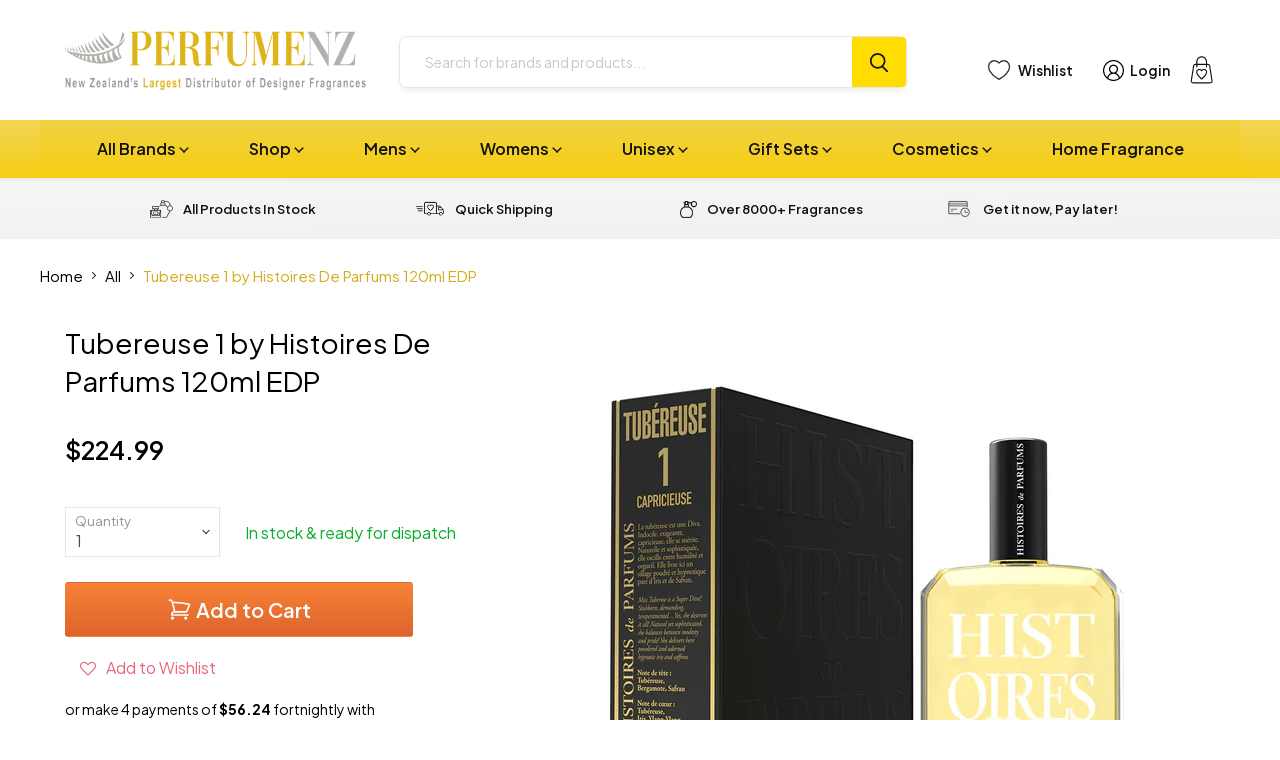

--- FILE ---
content_type: text/html; charset=utf-8
request_url: https://www.perfumenz.co.nz/products/tubereuse-1-by-histoires-de-parfums-120ml-edp
body_size: 56041
content:
<!doctype html>
<html class="no-js no-touch" lang="en">
  <head>
    <meta charset="utf-8">
    <meta http-equiv="x-ua-compatible" content="IE=edge">

    <link rel="preconnect" href="https://cdn.shopify.com">
    <link rel="preconnect" href="https://fonts.shopifycdn.com">
    <link rel="preconnect" href="https://v.shopify.com">
    <link rel="preconnect" href="https://cdn.shopifycloud.com">

    <title>Tubereuse 1 by Histoires De Parfums 120ml EDP — Perfume NZ</title>

    
      <meta name="description" content="Tubereuse 1 by Histoires De Parfums 120ml Eau De Parfum Spray Miss Tuberose is a Super Diva! Stubborn, demanding, temperamental…Yes, she deserves it all! Natural and sophisticated and adorned with the most sumptuous materials, the perfume oscillates between modesty and vanity. Designer: Histoires De Parfums Year Introd">
    

    
  <link rel="shortcut icon" href="//www.perfumenz.co.nz/cdn/shop/files/NZPerfume-favicon_02c8763c-924f-44a5-aed4-9244f163b595_32x32.png?v=1740455232" type="image/png">


    
      <link rel="canonical" href="https://www.perfumenz.co.nz/products/tubereuse-1-by-histoires-de-parfums-120ml-edp" />
    

    <meta name="viewport" content="width=device-width">

    
    















<meta property="og:site_name" content="Perfume NZ">
<meta property="og:url" content="https://www.perfumenz.co.nz/products/tubereuse-1-by-histoires-de-parfums-120ml-edp">
<meta property="og:title" content="Tubereuse 1 by Histoires De Parfums 120ml EDP">
<meta property="og:type" content="website">
<meta property="og:description" content="Tubereuse 1 by Histoires De Parfums 120ml Eau De Parfum Spray Miss Tuberose is a Super Diva! Stubborn, demanding, temperamental…Yes, she deserves it all! Natural and sophisticated and adorned with the most sumptuous materials, the perfume oscillates between modesty and vanity. Designer: Histoires De Parfums Year Introd">




    
    
    

    
    
    <meta
      property="og:image"
      content="https://www.perfumenz.co.nz/cdn/shop/products/histoires-tubereuse-1_1200x1200.png?v=1668391119"
    />
    <meta
      property="og:image:secure_url"
      content="https://www.perfumenz.co.nz/cdn/shop/products/histoires-tubereuse-1_1200x1200.png?v=1668391119"
    />
    <meta property="og:image:width" content="1200" />
    <meta property="og:image:height" content="1200" />
    
    
    <meta property="og:image:alt" content="Social media image" />
  









  <meta name="twitter:site" content="@i/flow/login?redirect_after_login=%2FPerfumeNZ_">








<meta name="twitter:title" content="Tubereuse 1 by Histoires De Parfums 120ml EDP">
<meta name="twitter:description" content="Tubereuse 1 by Histoires De Parfums 120ml Eau De Parfum Spray Miss Tuberose is a Super Diva! Stubborn, demanding, temperamental…Yes, she deserves it all! Natural and sophisticated and adorned with the most sumptuous materials, the perfume oscillates between modesty and vanity. Designer: Histoires De Parfums Year Introd">


    
    
    
      
      
      <meta name="twitter:card" content="summary">
    
    
    <meta
      property="twitter:image"
      content="https://www.perfumenz.co.nz/cdn/shop/products/histoires-tubereuse-1_1200x1200_crop_center.png?v=1668391119"
    />
    <meta property="twitter:image:width" content="1200" />
    <meta property="twitter:image:height" content="1200" />
    
    
    <meta property="twitter:image:alt" content="Social media image" />
  


    
    <link rel="preload" href="//www.perfumenz.co.nz/cdn/fonts/nunito_sans/nunitosans_n7.25d963ed46da26098ebeab731e90d8802d989fa5.woff2" as="font" crossorigin="anonymous">
    <link rel="preload" as="style" href="//www.perfumenz.co.nz/cdn/shop/t/183/assets/theme.css?v=77952792786447780361766349149">
    <link rel="preload" as="style" href="//www.perfumenz.co.nz/cdn/shop/t/183/assets/custom.css?v=72115539839061571331756072496">

    <script>window.performance && window.performance.mark && window.performance.mark('shopify.content_for_header.start');</script><meta id="shopify-digital-wallet" name="shopify-digital-wallet" content="/2597733/digital_wallets/dialog">
<meta name="shopify-checkout-api-token" content="fa1682d9b04a4cf5db9b41053f49fd0b">
<meta id="in-context-paypal-metadata" data-shop-id="2597733" data-venmo-supported="false" data-environment="production" data-locale="en_US" data-paypal-v4="true" data-currency="NZD">
<link rel="alternate" type="application/json+oembed" href="https://www.perfumenz.co.nz/products/tubereuse-1-by-histoires-de-parfums-120ml-edp.oembed">
<script async="async" src="/checkouts/internal/preloads.js?locale=en-NZ"></script>
<script id="shopify-features" type="application/json">{"accessToken":"fa1682d9b04a4cf5db9b41053f49fd0b","betas":["rich-media-storefront-analytics"],"domain":"www.perfumenz.co.nz","predictiveSearch":true,"shopId":2597733,"locale":"en"}</script>
<script>var Shopify = Shopify || {};
Shopify.shop = "wholesalewarehouse.myshopify.com";
Shopify.locale = "en";
Shopify.currency = {"active":"NZD","rate":"1.0"};
Shopify.country = "NZ";
Shopify.theme = {"name":"PerfumeNZ Final Live Website 28.08.25 - Published","id":136134361193,"schema_name":"Empire","schema_version":"6.1.0","theme_store_id":null,"role":"main"};
Shopify.theme.handle = "null";
Shopify.theme.style = {"id":null,"handle":null};
Shopify.cdnHost = "www.perfumenz.co.nz/cdn";
Shopify.routes = Shopify.routes || {};
Shopify.routes.root = "/";</script>
<script type="module">!function(o){(o.Shopify=o.Shopify||{}).modules=!0}(window);</script>
<script>!function(o){function n(){var o=[];function n(){o.push(Array.prototype.slice.apply(arguments))}return n.q=o,n}var t=o.Shopify=o.Shopify||{};t.loadFeatures=n(),t.autoloadFeatures=n()}(window);</script>
<script id="shop-js-analytics" type="application/json">{"pageType":"product"}</script>
<script defer="defer" async type="module" src="//www.perfumenz.co.nz/cdn/shopifycloud/shop-js/modules/v2/client.init-shop-cart-sync_BT-GjEfc.en.esm.js"></script>
<script defer="defer" async type="module" src="//www.perfumenz.co.nz/cdn/shopifycloud/shop-js/modules/v2/chunk.common_D58fp_Oc.esm.js"></script>
<script defer="defer" async type="module" src="//www.perfumenz.co.nz/cdn/shopifycloud/shop-js/modules/v2/chunk.modal_xMitdFEc.esm.js"></script>
<script type="module">
  await import("//www.perfumenz.co.nz/cdn/shopifycloud/shop-js/modules/v2/client.init-shop-cart-sync_BT-GjEfc.en.esm.js");
await import("//www.perfumenz.co.nz/cdn/shopifycloud/shop-js/modules/v2/chunk.common_D58fp_Oc.esm.js");
await import("//www.perfumenz.co.nz/cdn/shopifycloud/shop-js/modules/v2/chunk.modal_xMitdFEc.esm.js");

  window.Shopify.SignInWithShop?.initShopCartSync?.({"fedCMEnabled":true,"windoidEnabled":true});

</script>
<script>(function() {
  var isLoaded = false;
  function asyncLoad() {
    if (isLoaded) return;
    isLoaded = true;
    var urls = ["https:\/\/www.improvedcontactform.com\/icf.js?shop=wholesalewarehouse.myshopify.com","https:\/\/assets.smartwishlist.webmarked.net\/static\/v6\/smartwishlist.js?shop=wholesalewarehouse.myshopify.com","https:\/\/chimpstatic.com\/mcjs-connected\/js\/users\/932bd0a6e0e22a46594fbae22\/4d18bf2f00e068b2d5e2118f1.js?shop=wholesalewarehouse.myshopify.com","\/\/searchserverapi1.com\/widgets\/shopify\/init.js?a=3t6C8m8K0J\u0026shop=wholesalewarehouse.myshopify.com"];
    for (var i = 0; i < urls.length; i++) {
      var s = document.createElement('script');
      s.type = 'text/javascript';
      s.async = true;
      s.src = urls[i];
      var x = document.getElementsByTagName('script')[0];
      x.parentNode.insertBefore(s, x);
    }
  };
  if(window.attachEvent) {
    window.attachEvent('onload', asyncLoad);
  } else {
    window.addEventListener('load', asyncLoad, false);
  }
})();</script>
<script id="__st">var __st={"a":2597733,"offset":46800,"reqid":"c2f04130-9158-4bd6-8914-50c08b51ad6f-1769493870","pageurl":"www.perfumenz.co.nz\/products\/tubereuse-1-by-histoires-de-parfums-120ml-edp","u":"8047b87874e1","p":"product","rtyp":"product","rid":6974096801897};</script>
<script>window.ShopifyPaypalV4VisibilityTracking = true;</script>
<script id="captcha-bootstrap">!function(){'use strict';const t='contact',e='account',n='new_comment',o=[[t,t],['blogs',n],['comments',n],[t,'customer']],c=[[e,'customer_login'],[e,'guest_login'],[e,'recover_customer_password'],[e,'create_customer']],r=t=>t.map((([t,e])=>`form[action*='/${t}']:not([data-nocaptcha='true']) input[name='form_type'][value='${e}']`)).join(','),a=t=>()=>t?[...document.querySelectorAll(t)].map((t=>t.form)):[];function s(){const t=[...o],e=r(t);return a(e)}const i='password',u='form_key',d=['recaptcha-v3-token','g-recaptcha-response','h-captcha-response',i],f=()=>{try{return window.sessionStorage}catch{return}},m='__shopify_v',_=t=>t.elements[u];function p(t,e,n=!1){try{const o=window.sessionStorage,c=JSON.parse(o.getItem(e)),{data:r}=function(t){const{data:e,action:n}=t;return t[m]||n?{data:e,action:n}:{data:t,action:n}}(c);for(const[e,n]of Object.entries(r))t.elements[e]&&(t.elements[e].value=n);n&&o.removeItem(e)}catch(o){console.error('form repopulation failed',{error:o})}}const l='form_type',E='cptcha';function T(t){t.dataset[E]=!0}const w=window,h=w.document,L='Shopify',v='ce_forms',y='captcha';let A=!1;((t,e)=>{const n=(g='f06e6c50-85a8-45c8-87d0-21a2b65856fe',I='https://cdn.shopify.com/shopifycloud/storefront-forms-hcaptcha/ce_storefront_forms_captcha_hcaptcha.v1.5.2.iife.js',D={infoText:'Protected by hCaptcha',privacyText:'Privacy',termsText:'Terms'},(t,e,n)=>{const o=w[L][v],c=o.bindForm;if(c)return c(t,g,e,D).then(n);var r;o.q.push([[t,g,e,D],n]),r=I,A||(h.body.append(Object.assign(h.createElement('script'),{id:'captcha-provider',async:!0,src:r})),A=!0)});var g,I,D;w[L]=w[L]||{},w[L][v]=w[L][v]||{},w[L][v].q=[],w[L][y]=w[L][y]||{},w[L][y].protect=function(t,e){n(t,void 0,e),T(t)},Object.freeze(w[L][y]),function(t,e,n,w,h,L){const[v,y,A,g]=function(t,e,n){const i=e?o:[],u=t?c:[],d=[...i,...u],f=r(d),m=r(i),_=r(d.filter((([t,e])=>n.includes(e))));return[a(f),a(m),a(_),s()]}(w,h,L),I=t=>{const e=t.target;return e instanceof HTMLFormElement?e:e&&e.form},D=t=>v().includes(t);t.addEventListener('submit',(t=>{const e=I(t);if(!e)return;const n=D(e)&&!e.dataset.hcaptchaBound&&!e.dataset.recaptchaBound,o=_(e),c=g().includes(e)&&(!o||!o.value);(n||c)&&t.preventDefault(),c&&!n&&(function(t){try{if(!f())return;!function(t){const e=f();if(!e)return;const n=_(t);if(!n)return;const o=n.value;o&&e.removeItem(o)}(t);const e=Array.from(Array(32),(()=>Math.random().toString(36)[2])).join('');!function(t,e){_(t)||t.append(Object.assign(document.createElement('input'),{type:'hidden',name:u})),t.elements[u].value=e}(t,e),function(t,e){const n=f();if(!n)return;const o=[...t.querySelectorAll(`input[type='${i}']`)].map((({name:t})=>t)),c=[...d,...o],r={};for(const[a,s]of new FormData(t).entries())c.includes(a)||(r[a]=s);n.setItem(e,JSON.stringify({[m]:1,action:t.action,data:r}))}(t,e)}catch(e){console.error('failed to persist form',e)}}(e),e.submit())}));const S=(t,e)=>{t&&!t.dataset[E]&&(n(t,e.some((e=>e===t))),T(t))};for(const o of['focusin','change'])t.addEventListener(o,(t=>{const e=I(t);D(e)&&S(e,y())}));const B=e.get('form_key'),M=e.get(l),P=B&&M;t.addEventListener('DOMContentLoaded',(()=>{const t=y();if(P)for(const e of t)e.elements[l].value===M&&p(e,B);[...new Set([...A(),...v().filter((t=>'true'===t.dataset.shopifyCaptcha))])].forEach((e=>S(e,t)))}))}(h,new URLSearchParams(w.location.search),n,t,e,['guest_login'])})(!1,!0)}();</script>
<script integrity="sha256-4kQ18oKyAcykRKYeNunJcIwy7WH5gtpwJnB7kiuLZ1E=" data-source-attribution="shopify.loadfeatures" defer="defer" src="//www.perfumenz.co.nz/cdn/shopifycloud/storefront/assets/storefront/load_feature-a0a9edcb.js" crossorigin="anonymous"></script>
<script data-source-attribution="shopify.dynamic_checkout.dynamic.init">var Shopify=Shopify||{};Shopify.PaymentButton=Shopify.PaymentButton||{isStorefrontPortableWallets:!0,init:function(){window.Shopify.PaymentButton.init=function(){};var t=document.createElement("script");t.src="https://www.perfumenz.co.nz/cdn/shopifycloud/portable-wallets/latest/portable-wallets.en.js",t.type="module",document.head.appendChild(t)}};
</script>
<script data-source-attribution="shopify.dynamic_checkout.buyer_consent">
  function portableWalletsHideBuyerConsent(e){var t=document.getElementById("shopify-buyer-consent"),n=document.getElementById("shopify-subscription-policy-button");t&&n&&(t.classList.add("hidden"),t.setAttribute("aria-hidden","true"),n.removeEventListener("click",e))}function portableWalletsShowBuyerConsent(e){var t=document.getElementById("shopify-buyer-consent"),n=document.getElementById("shopify-subscription-policy-button");t&&n&&(t.classList.remove("hidden"),t.removeAttribute("aria-hidden"),n.addEventListener("click",e))}window.Shopify?.PaymentButton&&(window.Shopify.PaymentButton.hideBuyerConsent=portableWalletsHideBuyerConsent,window.Shopify.PaymentButton.showBuyerConsent=portableWalletsShowBuyerConsent);
</script>
<script>
  function portableWalletsCleanup(e){e&&e.src&&console.error("Failed to load portable wallets script "+e.src);var t=document.querySelectorAll("shopify-accelerated-checkout .shopify-payment-button__skeleton, shopify-accelerated-checkout-cart .wallet-cart-button__skeleton"),e=document.getElementById("shopify-buyer-consent");for(let e=0;e<t.length;e++)t[e].remove();e&&e.remove()}function portableWalletsNotLoadedAsModule(e){e instanceof ErrorEvent&&"string"==typeof e.message&&e.message.includes("import.meta")&&"string"==typeof e.filename&&e.filename.includes("portable-wallets")&&(window.removeEventListener("error",portableWalletsNotLoadedAsModule),window.Shopify.PaymentButton.failedToLoad=e,"loading"===document.readyState?document.addEventListener("DOMContentLoaded",window.Shopify.PaymentButton.init):window.Shopify.PaymentButton.init())}window.addEventListener("error",portableWalletsNotLoadedAsModule);
</script>

<script type="module" src="https://www.perfumenz.co.nz/cdn/shopifycloud/portable-wallets/latest/portable-wallets.en.js" onError="portableWalletsCleanup(this)" crossorigin="anonymous"></script>
<script nomodule>
  document.addEventListener("DOMContentLoaded", portableWalletsCleanup);
</script>

<link id="shopify-accelerated-checkout-styles" rel="stylesheet" media="screen" href="https://www.perfumenz.co.nz/cdn/shopifycloud/portable-wallets/latest/accelerated-checkout-backwards-compat.css" crossorigin="anonymous">
<style id="shopify-accelerated-checkout-cart">
        #shopify-buyer-consent {
  margin-top: 1em;
  display: inline-block;
  width: 100%;
}

#shopify-buyer-consent.hidden {
  display: none;
}

#shopify-subscription-policy-button {
  background: none;
  border: none;
  padding: 0;
  text-decoration: underline;
  font-size: inherit;
  cursor: pointer;
}

#shopify-subscription-policy-button::before {
  box-shadow: none;
}

      </style>

<script>window.performance && window.performance.mark && window.performance.mark('shopify.content_for_header.end');</script>
    <script
      src="https://code.jquery.com/jquery-3.7.1.min.js"
      integrity="sha256-/JqT3SQfawRcv/BIHPThkBvs0OEvtFFmqPF/lYI/Cxo="
      crossorigin="anonymous"></script>
      
    <script
      src="//www.perfumenz.co.nz/cdn/shop/t/183/assets/custom.js?v=149888518740040622031755136070"
      defer
    >
    </script>
    <link href="//www.perfumenz.co.nz/cdn/shop/t/183/assets/theme.css?v=77952792786447780361766349149" rel="stylesheet" type="text/css" media="all" />
    <link href="//www.perfumenz.co.nz/cdn/shop/t/183/assets/custom.css?v=72115539839061571331756072496" rel="stylesheet" type="text/css" media="all" />

    
    <script>
      window.Theme = window.Theme || {};
      window.Theme.version = '6.1.0';
      window.Theme.name = 'Empire';
      window.Theme.routes = {
        "root_url": "/",
        "account_url": "/account",
        "account_login_url": "/account/login",
        "account_logout_url": "/account/logout",
        "account_register_url": "/account/register",
        "account_addresses_url": "/account/addresses",
        "collections_url": "/collections",
        "all_products_collection_url": "/collections/all",
        "search_url": "/pages/search-results-page",
        "cart_url": "/cart",
        "cart_add_url": "/cart/add",
        "cart_change_url": "/cart/change",
        "cart_clear_url": "/cart/clear",
        "product_recommendations_url": "/recommendations/products",
      };
    </script>
    

    <script
  src="https://code.jquery.com/jquery-3.7.1.min.js"
  integrity="sha256-/JqT3SQfawRcv/BIHPThkBvs0OEvtFFmqPF/lYI/Cxo="
  crossorigin="anonymous"></script>
    
  <!-- BEGIN app block: shopify://apps/gv-gift-card-app/blocks/app-embed/6aff52d6-7806-4565-a1ee-3e7e4cd23480 -->
<script>
  var gvl_is_gift_detail_page = '';
  var gvl_is_balace_page = '';
  window.gvlCustomerId = '';
  window.gvlCustomerName = '';
  window.gvlCustomerLastName = '';
  window.gvlCustomerFirstName = '';
  window.gvlShopId = '2597733';
  window.gvlPageType = 'product';
  let isFirstLoadViewCartDetailGV = false;
  let isFirstLoadGiftCardBalanceGV = false;
  if (window.location.pathname.includes("/gv-gift-card-detail") || gvl_is_gift_detail_page == 1) {
    loadViewCartDetailGV();
  }
  if (window.location.pathname.includes("/gv-gift-card-balance") || gvl_is_balace_page == 1) {
    loadGiftCardBalanceGV();
  }

  function loadViewCartDetailGV(){
    function logChangesViewCartDetailGV(mutations, observer){
      if(document.body && !isFirstLoadViewCartDetailGV){
        isFirstLoadViewCartDetailGV = true;
        observerViewCartDetailGV.disconnect();
        document.body.insertAdjacentHTML("beforeend", `
          <div id="gv-view-gift-card-detail-container" style="position: fixed; top: 0; left: 0; right: 0; bottom: 0; background: #FFF; z-index: 99999999999; display: block; width: 100%; height: 100%; overflow: auto;"></div>
        `);
      }
    }
    const observerViewCartDetailGV = new MutationObserver(logChangesViewCartDetailGV);
    observerViewCartDetailGV.observe(document.documentElement, { subtree: true, childList: true });
    setTimeout(function(){
      observerViewCartDetailGV.disconnect();
    }, 5000);
  }

  function loadGiftCardBalanceGV(){
    let headGiftCardBalanceGV = document.getElementsByTagName("head")[0];
    let styleGiftCardBalanceGV = document.createElement("style");
    styleGiftCardBalanceGV.type = "text/css";
    styleGiftCardBalanceGV.textContent = `
      main,#main-content{
        opacity: 0 !important;
      }
    `;
    headGiftCardBalanceGV.appendChild(styleGiftCardBalanceGV);
  }

</script>

<script>
  var gvl_is_product_card = '';
  var gvl_shop_name = 'Perfume NZ';
  var gvl_shop_logo = '';
  var gvl_design_mode = 'false';
  var gvl_product = {
    id: '6974096801897',
    title: `Tubereuse 1 by Histoires De Parfums 120ml EDP`,
    handle: `tubereuse-1-by-histoires-de-parfums-120ml-edp`
  };
  
  var gvl_variants = [];gvl_variants.push({id: "40420633509993", title: "Default Title", price: "22499", priceFormatted: "224.99"});
  if(gvl_is_product_card && (!gvl_design_mode || gvl_design_mode == 'false')){
    (function(){
      const buttonsAddToCartGV = [ "form[action$='/cart/add'] button[name='add'].product-form__submit", 'form[data-type="add-to-cart-form"] button[type="submit"]', 'form[data-type="add-to-cart-form"] input[type="submit"]', "form[action$='/cart/add'] .product-buy-buttons--cta", "form[action$='/cart/add'] button[name='add']", "form[action$='/cart/add'] button.add_to_cart", '.product .product-form__buttons button[type="submit"]', '.product .product-form__buttons button[name="add"]', ".product .product-form__buttons .qty-input__btn", ".product .product-form__buttons .single_add_to_cart_button", ".product .product-form__buttons .add-to-cart-btn", ".product .product-form__buttons .product-form__submit", ".product .product-form__buttons .product-form__cart-submit", '.product .product-form button[type="submit"]', '.product .product-form button[name="add"]', ".product .product-form .qty-input__btn", ".product .product-form .single_add_to_cart_button", ".product .product-form .add-to-cart-btn", ".product .product-form .product-form__submit", ".product .product-form .product-form__cart-submit", '.product .product-info__add-to-cart button[type="submit"]', '.product .product-info__add-to-cart button[name="add"]', ".product .product-info__add-to-cart .qty-input__btn", ".product .product-info__add-to-cart .single_add_to_cart_button", ".product .product-info__add-to-cart .add-to-cart-btn", ".product .product-info__add-to-cart .product-form__submit", ".product .product-info__add-to-cart .product-form__cart-submit", '.product .product-add-to-cart-container button[type="submit"]', '.product .product-add-to-cart-container button[name="add"]', ".product .product-add-to-cart-container .qty-input__btn", ".product .product-add-to-cart-container .single_add_to_cart_button", ".product .product-add-to-cart-container .add-to-cart-btn", ".product .product-add-to-cart-container .product-form__submit", ".product .product-add-to-cart-container .product-form__cart-submit", '.product .product-detail__form button[type="submit"]', '.product .product-detail__form button[name="add"]', ".product .product-detail__form .qty-input__btn", ".product .product-detail__form .single_add_to_cart_button", ".product .product-detail__form .add-to-cart-btn", ".product .product-detail__form .product-form__submit", ".product .product-detail__form .product-form__cart-submit", '.product .add_to_cart_holder button[name="add"]', ".product .add_to_cart_holder .qty-input__btn", ".product .add_to_cart_holder .single_add_to_cart_button", ".product .add_to_cart_holder .add-to-cart-btn", ".product .add_to_cart_holder .product-form__submit", ".product .add_to_cart_holder .product-form__cart-submit", '.product .product-form__item button[name="add"]', ".product .product-form__item .qty-input__btn", ".product .product-form__item .single_add_to_cart_button", ".product .product-form__item .add-to-cart-btn", ".product .product-form__item .product-form__submit", ".product .product-form__item .product-form__cart-submit", '.product .payment-buttons button[name="add"]', ".product .payment-buttons .qty-input__btn", ".product .payment-buttons .single_add_to_cart_button", ".product .payment-buttons .add-to-cart-btn", ".product .payment-buttons .product-form__submit", ".product .payment-buttons .product-form__cart-submit", '.product .product-detail__detail button[name="add"]', ".product .product-detail__detail .qty-input__btn", ".product .product-detail__detail .single_add_to_cart_button", ".product .product-detail__detail .add-to-cart-btn", ".product .product-detail__detail .product-form__submit", ".product .product-detail__detail .product-form__cart-submit", '.product .product-content button[name="add"]', ".product .product-content .qty-input__btn", ".product .product-content .single_add_to_cart_button", ".product .product-content .add-to-cart-btn", ".product .product-content .product-form__submit", ".product .product-content .product-form__cart-submit", '.product-page .product-form__buttons button[type="submit"]', '.product-page .product-form__buttons button[name="add"]', ".product-page .product-form__buttons .qty-input__btn", ".product-page .product-form__buttons .single_add_to_cart_button", ".product-page .product-form__buttons .add-to-cart-btn", ".product-page .product-form__buttons .product-form__submit", ".product-page .product-form__buttons .product-form__cart-submit", '.product-page .product-form button[type="submit"]', '.product-page .product-form button[name="add"]', ".product-page .product-form .qty-input__btn", ".product-page .product-form .single_add_to_cart_button", ".product-page .product-form .add-to-cart-btn", ".product-page .product-form .product-form__submit", ".product-page .product-form .product-form__cart-submit", '.product-page .product-info__add-to-cart button[type="submit"]', '.product-page .product-info__add-to-cart button[name="add"]', ".product-page .product-info__add-to-cart .qty-input__btn", ".product-page .product-info__add-to-cart .single_add_to_cart_button", ".product-page .product-info__add-to-cart .add-to-cart-btn", ".product-page .product-info__add-to-cart .product-form__submit", ".product-page .product-info__add-to-cart .product-form__cart-submit", '.product-page .product-add-to-cart-container button[type="submit"]', '.product-page .product-add-to-cart-container button[name="add"]', ".product-page .product-add-to-cart-container .qty-input__btn", ".product-page .product-add-to-cart-container .single_add_to_cart_button", ".product-page .product-add-to-cart-container .add-to-cart-btn", ".product-page .product-add-to-cart-container .product-form__submit", ".product-page .product-add-to-cart-container .product-form__cart-submit", '.product-page .product-detail__form button[type="submit"]', '.product-page .product-detail__form button[name="add"]', ".product-page .product-detail__form .qty-input__btn", ".product-page .product-detail__form .single_add_to_cart_button", ".product-page .product-detail__form .add-to-cart-btn", ".product-page .product-detail__form .product-form__submit", ".product-page .product-detail__form .product-form__cart-submit", '.product-page .add_to_cart_holder button[name="add"]', ".product-page .add_to_cart_holder .qty-input__btn", ".product-page .add_to_cart_holder .single_add_to_cart_button", ".product-page .add_to_cart_holder .add-to-cart-btn", ".product-page .add_to_cart_holder .product-form__submit", ".product-page .add_to_cart_holder .product-form__cart-submit", '.product-page .product-form__item button[name="add"]', ".product-page .product-form__item .qty-input__btn", ".product-page .product-form__item .single_add_to_cart_button", ".product-page .product-form__item .add-to-cart-btn", ".product-page .product-form__item .product-form__submit", ".product-page .product-form__item .product-form__cart-submit", '.product-page .payment-buttons button[name="add"]', ".product-page .payment-buttons .qty-input__btn", ".product-page .payment-buttons .single_add_to_cart_button", ".product-page .payment-buttons .add-to-cart-btn", ".product-page .payment-buttons .product-form__submit", ".product-page .payment-buttons .product-form__cart-submit", '.product-page .product-detail__detail button[name="add"]', ".product-page .product-detail__detail .qty-input__btn", ".product-page .product-detail__detail .single_add_to_cart_button", ".product-page .product-detail__detail .add-to-cart-btn", ".product-page .product-detail__detail .product-form__submit", ".product-page .product-detail__detail .product-form__cart-submit", '.product-page .product-content button[name="add"]', ".product-page .product-content .qty-input__btn", ".product-page .product-content .single_add_to_cart_button", ".product-page .product-content .add-to-cart-btn", ".product-page .product-content .product-form__submit", ".product-page .product-content .product-form__cart-submit", '.product-area .product-form__buttons button[name="add"]', ".product-area .product-form__buttons .qty-input__btn", '.product-area .product-form__buttons button[type="submit"]', ".product-area .product-form__buttons .single_add_to_cart_button", ".product-area .product-form__buttons .add-to-cart-btn", ".product-area .product-form__buttons .product-form__submit", ".product-area .product-form__buttons .product-form__cart-submit", '.product-area .product-form button[type="submit"]', '.product-area .product-form button[name="add"]', ".product-area .product-form .qty-input__btn", ".product-area .product-form .single_add_to_cart_button", ".product-area .product-form .add-to-cart-btn", ".product-area .product-form .product-form__submit", ".product-area .product-form .product-form__cart-submit", '.product-area .product-info__add-to-cart button[type="submit"]', '.product-area .product-info__add-to-cart button[name="add"]', ".product-area .product-info__add-to-cart .qty-input__btn", ".product-area .product-info__add-to-cart .single_add_to_cart_button", ".product-area .product-info__add-to-cart .add-to-cart-btn", ".product-area .product-info__add-to-cart .product-form__submit", ".product-area .product-info__add-to-cart .product-form__cart-submit", '.product-area .product-add-to-cart-container button[type="submit"]', '.product-area .product-add-to-cart-container button[name="add"]', ".product-area .product-add-to-cart-container .qty-input__btn", ".product-area .product-add-to-cart-container .single_add_to_cart_button", ".product-area .product-add-to-cart-container .add-to-cart-btn", ".product-area .product-add-to-cart-container .product-form__submit", ".product-area .product-add-to-cart-container .product-form__cart-submit", '.product-area .product-detail__form button[type="submit"]', '.product-area .product-detail__form button[name="add"]', ".product-area .product-detail__form .qty-input__btn", ".product-area .product-detail__form .single_add_to_cart_button", ".product-area .product-detail__form .add-to-cart-btn", ".product-area .product-detail__form .product-form__submit", ".product-area .product-detail__form .product-form__cart-submit", '.product-area .add_to_cart_holder button[name="add"]', ".product-area .add_to_cart_holder .qty-input__btn", ".product-area .add_to_cart_holder .single_add_to_cart_button", ".product-area .add_to_cart_holder .add-to-cart-btn", ".product-area .add_to_cart_holder .product-form__submit", ".product-area .add_to_cart_holder .product-form__cart-submit", '.product-area .product-form__item button[name="add"]', ".product-area .product-form__item .qty-input__btn", ".product-area .product-form__item .single_add_to_cart_button", ".product-area .product-form__item .add-to-cart-btn", ".product-area .product-form__item .product-form__submit", ".product-area .product-form__item .product-form__cart-submit", '.product-area .payment-buttons button[name="add"]', ".product-area .payment-buttons .qty-input__btn", ".product-area .payment-buttons .single_add_to_cart_button", ".product-area .payment-buttons .add-to-cart-btn", ".product-area .payment-buttons .product-form__submit", ".product-area .payment-buttons .product-form__cart-submit", '.product-area .product-detail__detail button[name="add"]', ".product-area .product-detail__detail .qty-input__btn", ".product-area .product-detail__detail .single_add_to_cart_button", ".product-area .product-detail__detail .add-to-cart-btn", ".product-area .product-detail__detail .product-form__submit", ".product-area .product-detail__detail .product-form__cart-submit", '.product-area .product-content button[name="add"]', ".product-area .product-content .qty-input__btn", ".product-area .product-content .single_add_to_cart_button", ".product-area .product-content .add-to-cart-btn", ".product-area .product-content .product-form__submit", ".product-area .product-content .product-form__cart-submit", '.page-width .product-form__buttons button[type="submit"]', '.page-width .product-form__buttons button[name="add"]', ".page-width .product-form__buttons .qty-input__btn", ".page-width .product-form__buttons .single_add_to_cart_button", ".page-width .product-form__buttons .add-to-cart-btn", ".page-width .product-form__buttons .product-form__submit", ".page-width .product-form__buttons .product-form__cart-submit", '.page-width .product-form button[type="submit"]', '.page-width .product-form button[name="add"]', ".page-width .product-form .qty-input__btn", ".page-width .product-form .single_add_to_cart_button", ".page-width .product-form .add-to-cart-btn", ".page-width .product-form .product-form__submit", ".page-width .product-form .product-form__cart-submit", '.page-width .product-info__add-to-cart button[type="submit"]', '.page-width .product-info__add-to-cart button[name="add"]', ".page-width .product-info__add-to-cart .qty-input__btn", ".page-width .product-info__add-to-cart .single_add_to_cart_button", ".page-width .product-info__add-to-cart .add-to-cart-btn", ".page-width .product-info__add-to-cart .product-form__submit", ".page-width .product-info__add-to-cart .product-form__cart-submit", '.page-width .product-add-to-cart-container button[type="submit"]', '.page-width .product-add-to-cart-container button[name="add"]', ".page-width .product-add-to-cart-container .qty-input__btn", ".page-width .product-add-to-cart-container .single_add_to_cart_button", ".page-width .product-add-to-cart-container .add-to-cart-btn", ".page-width .product-add-to-cart-container .product-form__submit", ".page-width .product-add-to-cart-container .product-form__cart-submit", '.page-width .product-detail__form button[type="submit"]', '.page-width .product-detail__form button[name="add"]', ".page-width .product-detail__form .qty-input__btn", ".page-width .product-detail__form .single_add_to_cart_button", ".page-width .product-detail__form .add-to-cart-btn", ".page-width .product-detail__form .product-form__submit", ".page-width .product-detail__form .product-form__cart-submit", '.page-width .add_to_cart_holder button[name="add"]', ".page-width .add_to_cart_holder .qty-input__btn", ".page-width .add_to_cart_holder .single_add_to_cart_button", ".page-width .add_to_cart_holder .add-to-cart-btn", ".page-width .add_to_cart_holder .product-form__submit", ".page-width .add_to_cart_holder .product-form__cart-submit", '.page-width .product-form__item button[name="add"]', ".page-width .product-form__item .qty-input__btn", ".page-width .product-form__item .single_add_to_cart_button", ".page-width .product-form__item .add-to-cart-btn", ".page-width .product-form__item .product-form__submit", ".page-width .product-form__item .product-form__cart-submit", '.page-width .payment-buttons button[name="add"]', ".page-width .payment-buttons .qty-input__btn", ".page-width .payment-buttons .single_add_to_cart_button", ".page-width .payment-buttons .add-to-cart-btn", ".page-width .payment-buttons .product-form__submit", ".page-width .payment-buttons .product-form__cart-submit", '.page-width .product-detail__detail button[name="add"]', ".page-width .product-detail__detail .qty-input__btn", ".page-width .product-detail__detail .single_add_to_cart_button", ".page-width .product-detail__detail .add-to-cart-btn", ".page-width .product-detail__detail .product-form__submit", ".page-width .product-detail__detail .product-form__cart-submit", '.page-width .product-content button[name="add"]', ".page-width .product-content .qty-input__btn", ".page-width .product-content .single_add_to_cart_button", ".page-width .product-content .add-to-cart-btn", ".page-width .product-content .product-form__submit", ".page-width .product-content .product-form__cart-submit", ".product-block-list .product-form__buy-buttons .product-form__add-button", "form[action$='/cart/add'] button[type='submit']", "form[action$='/cart/add'] input[type='submit']", "form[action$='/cart/add'] .product-buy-buttons--primary", "form[action$='/cart/add'] a#add-to-cart-btn.product--addtocart", "form[action$='/cart/add'] product-form__buttons #submitProduct[name='add']", "form[action$='/cart/add'] button.product-submit", "#AddToCart", "form[action$='/cart/add'] .btn--add-to-cart", "form[action$='/cart/add'] .btn-addtocart", "form[action$='/cart/add'] .add", "form[action$='/cart/add'] .add_to_cart", "form[action$='/cart/add'] .product__buy .product__add-to-cart", "form[action$='/cart/add'] .button--addToCart"];
      const buttonsBuyNowGV = ["form[action$='/cart/add'] .shopify-payment-button__button", '.product .product-form__buttons button[data-shopify="payment-button"]', '.product .product-form__buttons div[data-shopify="payment-button"]', ".product .product-form__buttons .shopify-payment-button", ".product .product-form__buttons .shopify-payment-button__button", '.product .shopify-payment-button button[data-shopify="payment-button"]', '.product .shopify-payment-button div[data-shopify="payment-button"]', ".product .shopify-payment-button .shopify-payment-button", ".product .shopify-payment-button .shopify-payment-button__button", '.product shopify-buy-it-now-button button[data-shopify="payment-button"]', '.product shopify-buy-it-now-button div[data-shopify="payment-button"]', ".product shopify-buy-it-now-button .shopify-payment-button", ".product shopify-buy-it-now-button .shopify-payment-button__button", '.product .payment-buttons button[data-shopify="payment-button"]', '.product .payment-buttons div[data-shopify="payment-button"]', ".product .payment-buttons .shopify-payment-button", ".product .payment-buttons .shopify-payment-button__button", '.product .with-payment-buttons button[data-shopify="payment-button"]', '.product .with-payment-buttons div[data-shopify="payment-button"]', ".product .with-payment-buttons .shopify-payment-button", ".product .with-payment-buttons .shopify-payment-button__button", '.product .product-detail__detail button[data-shopify="payment-button"]', '.product .product-detail__detail div[data-shopify="payment-button"]', ".product .product-detail__detail .shopify-payment-button", ".product .product-detail__detail .shopify-payment-button__button", '.product product-form button[data-shopify="payment-button"]', '.product product-form div[data-shopify="payment-button"]', ".product product-form .shopify-payment-button", ".product product-form .shopify-payment-button__button", '.product .product-form button[data-shopify="payment-button"]', '.product .product-form div[data-shopify="payment-button"]', ".product .product-form .shopify-payment-button", ".product .product-form .shopify-payment-button__button", '.product .product-content button[data-shopify="payment-button"]', '.product .product-content div[data-shopify="payment-button"]', ".product .product-content .shopify-payment-button", ".product .product-content .shopify-payment-button__button", '.product .product-form_item button[data-shopify="payment-button"]', '.product .product-form_item div[data-shopify="payment-button"]', ".product .product-form_item .shopify-payment-button", ".product .product-form_item .shopify-payment-button__button", '.product-page .product-form__buttons button[data-shopify="payment-button"]', '.product-page .product-form__buttons div[data-shopify="payment-button"]', ".product-page .product-form__buttons .shopify-payment-button", ".product-page .product-form__buttons .shopify-payment-button__button", '.product-page .shopify-payment-button button[data-shopify="payment-button"]', '.product-page .shopify-payment-button div[data-shopify="payment-button"]', ".product-page .shopify-payment-button .shopify-payment-button", ".product-page .shopify-payment-button .shopify-payment-button__button", '.product-page shopify-buy-it-now-button button[data-shopify="payment-button"]', '.product-page shopify-buy-it-now-button div[data-shopify="payment-button"]', ".product-page shopify-buy-it-now-button .shopify-payment-button", ".product-page shopify-buy-it-now-button .shopify-payment-button__button", '.product-page .payment-buttons button[data-shopify="payment-button"]', '.product-page .payment-buttons div[data-shopify="payment-button"]', ".product-page .payment-buttons .shopify-payment-button", ".product-page .payment-buttons .shopify-payment-button__button", '.product-page .with-payment-buttons button[data-shopify="payment-button"]', '.product-page .with-payment-buttons div[data-shopify="payment-button"]', ".product-page .with-payment-buttons .shopify-payment-button", ".product-page .with-payment-buttons .shopify-payment-button__button", '.product-page .product-detail__detail button[data-shopify="payment-button"]', '.product-page .product-detail__detail div[data-shopify="payment-button"]', ".product-page .product-detail__detail .shopify-payment-button", ".product-page .product-detail__detail .shopify-payment-button__button", '.product-page product-form button[data-shopify="payment-button"]', '.product-page product-form div[data-shopify="payment-button"]', ".product-page product-form .shopify-payment-button", ".product-page product-form .shopify-payment-button__button", '.product-page .product-form button[data-shopify="payment-button"]', '.product-page .product-form div[data-shopify="payment-button"]', ".product-page .product-form .shopify-payment-button", ".product-page .product-form .shopify-payment-button__button", '.product-page .product-content button[data-shopify="payment-button"]', '.product-page .product-content div[data-shopify="payment-button"]', ".product-page .product-content .shopify-payment-button", ".product-page .product-content .shopify-payment-button__button", '.product-page .product-form_item button[data-shopify="payment-button"]', '.product-page .product-form_item div[data-shopify="payment-button"]', ".product-page .product-form_item .shopify-payment-button", ".product-page .product-form_item .shopify-payment-button__button", '.product-area .product-form__buttons button[data-shopify="payment-button"]', '.product-area .product-form__buttons div[data-shopify="payment-button"]', ".product-area .product-form__buttons .shopify-payment-button", ".product-area .product-form__buttons .shopify-payment-button__button", '.product-area .shopify-payment-button button[data-shopify="payment-button"]', '.product-area .shopify-payment-button div[data-shopify="payment-button"]', ".product-area .shopify-payment-button .shopify-payment-button", ".product-area .shopify-payment-button .shopify-payment-button__button", '.product-area shopify-buy-it-now-button button[data-shopify="payment-button"]', '.product-area shopify-buy-it-now-button div[data-shopify="payment-button"]', ".product-area shopify-buy-it-now-button .shopify-payment-button", ".product-area shopify-buy-it-now-button .shopify-payment-button__button", '.product-area .payment-buttons button[data-shopify="payment-button"]', '.product-area .payment-buttons div[data-shopify="payment-button"]', ".product-area .payment-buttons .shopify-payment-button", ".product-area .payment-buttons .shopify-payment-button__button", '.product-area .with-payment-buttons button[data-shopify="payment-button"]', '.product-area .with-payment-buttons div[data-shopify="payment-button"]', ".product-area .with-payment-buttons .shopify-payment-button", ".product-area .with-payment-buttons .shopify-payment-button__button", '.product-area .product-detail__detail button[data-shopify="payment-button"]', '.product-area .product-detail__detail div[data-shopify="payment-button"]', ".product-area .product-detail__detail .shopify-payment-button", ".product-area .product-detail__detail .shopify-payment-button__button", '.product-area product-form button[data-shopify="payment-button"]', '.product-area product-form div[data-shopify="payment-button"]', ".product-area product-form .shopify-payment-button", ".product-area product-form .shopify-payment-button__button", '.product-area .product-form button[data-shopify="payment-button"]', '.product-area .product-form div[data-shopify="payment-button"]', ".product-area .product-form .shopify-payment-button", ".product-area .product-form .shopify-payment-button__button", '.product-area .product-content button[data-shopify="payment-button"]', '.product-area .product-content div[data-shopify="payment-button"]', ".product-area .product-content .shopify-payment-button", ".product-area .product-content .shopify-payment-button__button", '.product-area .product-form_item button[data-shopify="payment-button"]', '.product-area .product-form_item div[data-shopify="payment-button"]', ".product-area .product-form_item .shopify-payment-button", ".product-area .product-form_item .shopify-payment-button__button", '.page-width .product-form__buttons button[data-shopify="payment-button"]', '.page-width .product-form__buttons div[data-shopify="payment-button"]', ".page-width .product-form__buttons .shopify-payment-button", ".page-width .product-form__buttons .shopify-payment-button__button", '.page-width .shopify-payment-button button[data-shopify="payment-button"]', '.page-width .shopify-payment-button div[data-shopify="payment-button"]', ".page-width .shopify-payment-button .shopify-payment-button", ".page-width .shopify-payment-button .shopify-payment-button__button", '.page-width shopify-buy-it-now-button button[data-shopify="payment-button"]', '.page-width shopify-buy-it-now-button div[data-shopify="payment-button"]', ".page-width shopify-buy-it-now-button .shopify-payment-button", ".page-width shopify-buy-it-now-button .shopify-payment-button__button", '.page-width .payment-buttons button[data-shopify="payment-button"]', '.page-width .payment-buttons div[data-shopify="payment-button"]', ".page-width .payment-buttons .shopify-payment-button", ".page-width .payment-buttons .shopify-payment-button__button", '.page-width .with-payment-buttons button[data-shopify="payment-button"]', '.page-width .with-payment-buttons div[data-shopify="payment-button"]', ".page-width .with-payment-buttons .shopify-payment-button", ".page-width .with-payment-buttons .shopify-payment-button__button", '.page-width .product-detail__detail button[data-shopify="payment-button"]', '.page-width .product-detail__detail div[data-shopify="payment-button"]', ".page-width .product-detail__detail .shopify-payment-button", ".page-width .product-detail__detail .shopify-payment-button__button", '.page-width product-form button[data-shopify="payment-button"]', '.page-width product-form div[data-shopify="payment-button"]', ".page-width product-form .shopify-payment-button", ".page-width product-form .shopify-payment-button__button", '.page-width .product-form button[data-shopify="payment-button"]', '.page-width .product-form div[data-shopify="payment-button"]', ".page-width .product-form .shopify-payment-button", ".page-width .product-form .shopify-payment-button__button", '.page-width .product-content button[data-shopify="payment-button"]', '.page-width .product-content div[data-shopify="payment-button"]', ".page-width .product-content .shopify-payment-button", ".page-width .product-content .shopify-payment-button__button", '.page-width .product-form_item button[data-shopify="payment-button"]', '.page-width .product-form_item div[data-shopify="payment-button"]', ".page-width .product-form_item .shopify-payment-button", ".page-width .product-form_item .shopify-payment-button__button", ".product-block-list .product-form__buy-buttons .shopify-payment-button__button"];
      function getButtonAddToCart(){
        let btn = null;
        for(let i=0; i<buttonsAddToCartGV.length; i++){
          let arrButtonFound = document.querySelectorAll(buttonsAddToCartGV[i]);
          let buttonFound = Array.from(arrButtonFound).find(item => {
            return item && (!item.style || (item.style && item.style.display != "none"))
          })
          if(buttonFound){
            btn = buttonFound
            break;
          }
        }
        return btn
      }
      function getButtonBuyNow(){
        let btn = null
        for(let i=0; i<buttonsBuyNowGV.length; i++){
          let arrButtonFound = document.querySelectorAll(buttonsBuyNowGV[i]);
          let buttonFound = Array.from(arrButtonFound).find(item => {
            return item
          })
          if(buttonFound){
            btn = buttonFound
            break;
          }
        }
        return btn
      }
      function logChangesGV(mutations, observer){
        if(document.body){
          let btnCartGV = getButtonAddToCart();
          let btnCheckoutGV = getButtonBuyNow();
          if(btnCartGV && !btnCartGV.getAttribute("gvl-exist")){
            btnCartGV.style.opacity = "0";
          }
          if(btnCheckoutGV){
            btnCheckoutGV.style.display = "none";
          }
        }
      }
      const observerGV = new MutationObserver(logChangesGV);
      observerGV.observe(document.documentElement, { subtree: true, childList: true });
      setTimeout(function(){
        observerGV.disconnect();
      }, 5000)
    })();
  }
</script>




<!-- END app block --><script src="https://cdn.shopify.com/extensions/019bd51b-3f27-77bb-9f88-9101e7cece04/gv-133/assets/govalos.js" type="text/javascript" defer="defer"></script>
<link href="https://cdn.shopify.com/extensions/019bd51b-3f27-77bb-9f88-9101e7cece04/gv-133/assets/govalos.css" rel="stylesheet" type="text/css" media="all">
<link href="https://monorail-edge.shopifysvc.com" rel="dns-prefetch">
<script>(function(){if ("sendBeacon" in navigator && "performance" in window) {try {var session_token_from_headers = performance.getEntriesByType('navigation')[0].serverTiming.find(x => x.name == '_s').description;} catch {var session_token_from_headers = undefined;}var session_cookie_matches = document.cookie.match(/_shopify_s=([^;]*)/);var session_token_from_cookie = session_cookie_matches && session_cookie_matches.length === 2 ? session_cookie_matches[1] : "";var session_token = session_token_from_headers || session_token_from_cookie || "";function handle_abandonment_event(e) {var entries = performance.getEntries().filter(function(entry) {return /monorail-edge.shopifysvc.com/.test(entry.name);});if (!window.abandonment_tracked && entries.length === 0) {window.abandonment_tracked = true;var currentMs = Date.now();var navigation_start = performance.timing.navigationStart;var payload = {shop_id: 2597733,url: window.location.href,navigation_start,duration: currentMs - navigation_start,session_token,page_type: "product"};window.navigator.sendBeacon("https://monorail-edge.shopifysvc.com/v1/produce", JSON.stringify({schema_id: "online_store_buyer_site_abandonment/1.1",payload: payload,metadata: {event_created_at_ms: currentMs,event_sent_at_ms: currentMs}}));}}window.addEventListener('pagehide', handle_abandonment_event);}}());</script>
<script id="web-pixels-manager-setup">(function e(e,d,r,n,o){if(void 0===o&&(o={}),!Boolean(null===(a=null===(i=window.Shopify)||void 0===i?void 0:i.analytics)||void 0===a?void 0:a.replayQueue)){var i,a;window.Shopify=window.Shopify||{};var t=window.Shopify;t.analytics=t.analytics||{};var s=t.analytics;s.replayQueue=[],s.publish=function(e,d,r){return s.replayQueue.push([e,d,r]),!0};try{self.performance.mark("wpm:start")}catch(e){}var l=function(){var e={modern:/Edge?\/(1{2}[4-9]|1[2-9]\d|[2-9]\d{2}|\d{4,})\.\d+(\.\d+|)|Firefox\/(1{2}[4-9]|1[2-9]\d|[2-9]\d{2}|\d{4,})\.\d+(\.\d+|)|Chrom(ium|e)\/(9{2}|\d{3,})\.\d+(\.\d+|)|(Maci|X1{2}).+ Version\/(15\.\d+|(1[6-9]|[2-9]\d|\d{3,})\.\d+)([,.]\d+|)( \(\w+\)|)( Mobile\/\w+|) Safari\/|Chrome.+OPR\/(9{2}|\d{3,})\.\d+\.\d+|(CPU[ +]OS|iPhone[ +]OS|CPU[ +]iPhone|CPU IPhone OS|CPU iPad OS)[ +]+(15[._]\d+|(1[6-9]|[2-9]\d|\d{3,})[._]\d+)([._]\d+|)|Android:?[ /-](13[3-9]|1[4-9]\d|[2-9]\d{2}|\d{4,})(\.\d+|)(\.\d+|)|Android.+Firefox\/(13[5-9]|1[4-9]\d|[2-9]\d{2}|\d{4,})\.\d+(\.\d+|)|Android.+Chrom(ium|e)\/(13[3-9]|1[4-9]\d|[2-9]\d{2}|\d{4,})\.\d+(\.\d+|)|SamsungBrowser\/([2-9]\d|\d{3,})\.\d+/,legacy:/Edge?\/(1[6-9]|[2-9]\d|\d{3,})\.\d+(\.\d+|)|Firefox\/(5[4-9]|[6-9]\d|\d{3,})\.\d+(\.\d+|)|Chrom(ium|e)\/(5[1-9]|[6-9]\d|\d{3,})\.\d+(\.\d+|)([\d.]+$|.*Safari\/(?![\d.]+ Edge\/[\d.]+$))|(Maci|X1{2}).+ Version\/(10\.\d+|(1[1-9]|[2-9]\d|\d{3,})\.\d+)([,.]\d+|)( \(\w+\)|)( Mobile\/\w+|) Safari\/|Chrome.+OPR\/(3[89]|[4-9]\d|\d{3,})\.\d+\.\d+|(CPU[ +]OS|iPhone[ +]OS|CPU[ +]iPhone|CPU IPhone OS|CPU iPad OS)[ +]+(10[._]\d+|(1[1-9]|[2-9]\d|\d{3,})[._]\d+)([._]\d+|)|Android:?[ /-](13[3-9]|1[4-9]\d|[2-9]\d{2}|\d{4,})(\.\d+|)(\.\d+|)|Mobile Safari.+OPR\/([89]\d|\d{3,})\.\d+\.\d+|Android.+Firefox\/(13[5-9]|1[4-9]\d|[2-9]\d{2}|\d{4,})\.\d+(\.\d+|)|Android.+Chrom(ium|e)\/(13[3-9]|1[4-9]\d|[2-9]\d{2}|\d{4,})\.\d+(\.\d+|)|Android.+(UC? ?Browser|UCWEB|U3)[ /]?(15\.([5-9]|\d{2,})|(1[6-9]|[2-9]\d|\d{3,})\.\d+)\.\d+|SamsungBrowser\/(5\.\d+|([6-9]|\d{2,})\.\d+)|Android.+MQ{2}Browser\/(14(\.(9|\d{2,})|)|(1[5-9]|[2-9]\d|\d{3,})(\.\d+|))(\.\d+|)|K[Aa][Ii]OS\/(3\.\d+|([4-9]|\d{2,})\.\d+)(\.\d+|)/},d=e.modern,r=e.legacy,n=navigator.userAgent;return n.match(d)?"modern":n.match(r)?"legacy":"unknown"}(),u="modern"===l?"modern":"legacy",c=(null!=n?n:{modern:"",legacy:""})[u],f=function(e){return[e.baseUrl,"/wpm","/b",e.hashVersion,"modern"===e.buildTarget?"m":"l",".js"].join("")}({baseUrl:d,hashVersion:r,buildTarget:u}),m=function(e){var d=e.version,r=e.bundleTarget,n=e.surface,o=e.pageUrl,i=e.monorailEndpoint;return{emit:function(e){var a=e.status,t=e.errorMsg,s=(new Date).getTime(),l=JSON.stringify({metadata:{event_sent_at_ms:s},events:[{schema_id:"web_pixels_manager_load/3.1",payload:{version:d,bundle_target:r,page_url:o,status:a,surface:n,error_msg:t},metadata:{event_created_at_ms:s}}]});if(!i)return console&&console.warn&&console.warn("[Web Pixels Manager] No Monorail endpoint provided, skipping logging."),!1;try{return self.navigator.sendBeacon.bind(self.navigator)(i,l)}catch(e){}var u=new XMLHttpRequest;try{return u.open("POST",i,!0),u.setRequestHeader("Content-Type","text/plain"),u.send(l),!0}catch(e){return console&&console.warn&&console.warn("[Web Pixels Manager] Got an unhandled error while logging to Monorail."),!1}}}}({version:r,bundleTarget:l,surface:e.surface,pageUrl:self.location.href,monorailEndpoint:e.monorailEndpoint});try{o.browserTarget=l,function(e){var d=e.src,r=e.async,n=void 0===r||r,o=e.onload,i=e.onerror,a=e.sri,t=e.scriptDataAttributes,s=void 0===t?{}:t,l=document.createElement("script"),u=document.querySelector("head"),c=document.querySelector("body");if(l.async=n,l.src=d,a&&(l.integrity=a,l.crossOrigin="anonymous"),s)for(var f in s)if(Object.prototype.hasOwnProperty.call(s,f))try{l.dataset[f]=s[f]}catch(e){}if(o&&l.addEventListener("load",o),i&&l.addEventListener("error",i),u)u.appendChild(l);else{if(!c)throw new Error("Did not find a head or body element to append the script");c.appendChild(l)}}({src:f,async:!0,onload:function(){if(!function(){var e,d;return Boolean(null===(d=null===(e=window.Shopify)||void 0===e?void 0:e.analytics)||void 0===d?void 0:d.initialized)}()){var d=window.webPixelsManager.init(e)||void 0;if(d){var r=window.Shopify.analytics;r.replayQueue.forEach((function(e){var r=e[0],n=e[1],o=e[2];d.publishCustomEvent(r,n,o)})),r.replayQueue=[],r.publish=d.publishCustomEvent,r.visitor=d.visitor,r.initialized=!0}}},onerror:function(){return m.emit({status:"failed",errorMsg:"".concat(f," has failed to load")})},sri:function(e){var d=/^sha384-[A-Za-z0-9+/=]+$/;return"string"==typeof e&&d.test(e)}(c)?c:"",scriptDataAttributes:o}),m.emit({status:"loading"})}catch(e){m.emit({status:"failed",errorMsg:(null==e?void 0:e.message)||"Unknown error"})}}})({shopId: 2597733,storefrontBaseUrl: "https://www.perfumenz.co.nz",extensionsBaseUrl: "https://extensions.shopifycdn.com/cdn/shopifycloud/web-pixels-manager",monorailEndpoint: "https://monorail-edge.shopifysvc.com/unstable/produce_batch",surface: "storefront-renderer",enabledBetaFlags: ["2dca8a86"],webPixelsConfigList: [{"id":"330432617","configuration":"{\"config\":\"{\\\"pixel_id\\\":\\\"G-EPJQRCLSQ8\\\",\\\"gtag_events\\\":[{\\\"type\\\":\\\"purchase\\\",\\\"action_label\\\":\\\"G-EPJQRCLSQ8\\\"},{\\\"type\\\":\\\"page_view\\\",\\\"action_label\\\":\\\"G-EPJQRCLSQ8\\\"},{\\\"type\\\":\\\"view_item\\\",\\\"action_label\\\":\\\"G-EPJQRCLSQ8\\\"},{\\\"type\\\":\\\"search\\\",\\\"action_label\\\":\\\"G-EPJQRCLSQ8\\\"},{\\\"type\\\":\\\"add_to_cart\\\",\\\"action_label\\\":\\\"G-EPJQRCLSQ8\\\"},{\\\"type\\\":\\\"begin_checkout\\\",\\\"action_label\\\":\\\"G-EPJQRCLSQ8\\\"},{\\\"type\\\":\\\"add_payment_info\\\",\\\"action_label\\\":\\\"G-EPJQRCLSQ8\\\"}],\\\"enable_monitoring_mode\\\":false}\"}","eventPayloadVersion":"v1","runtimeContext":"OPEN","scriptVersion":"b2a88bafab3e21179ed38636efcd8a93","type":"APP","apiClientId":1780363,"privacyPurposes":[],"dataSharingAdjustments":{"protectedCustomerApprovalScopes":["read_customer_address","read_customer_email","read_customer_name","read_customer_personal_data","read_customer_phone"]}},{"id":"shopify-app-pixel","configuration":"{}","eventPayloadVersion":"v1","runtimeContext":"STRICT","scriptVersion":"0450","apiClientId":"shopify-pixel","type":"APP","privacyPurposes":["ANALYTICS","MARKETING"]},{"id":"shopify-custom-pixel","eventPayloadVersion":"v1","runtimeContext":"LAX","scriptVersion":"0450","apiClientId":"shopify-pixel","type":"CUSTOM","privacyPurposes":["ANALYTICS","MARKETING"]}],isMerchantRequest: false,initData: {"shop":{"name":"Perfume NZ","paymentSettings":{"currencyCode":"NZD"},"myshopifyDomain":"wholesalewarehouse.myshopify.com","countryCode":"NZ","storefrontUrl":"https:\/\/www.perfumenz.co.nz"},"customer":null,"cart":null,"checkout":null,"productVariants":[{"price":{"amount":224.99,"currencyCode":"NZD"},"product":{"title":"Tubereuse 1 by Histoires De Parfums 120ml EDP","vendor":"Histoires De Parfums","id":"6974096801897","untranslatedTitle":"Tubereuse 1 by Histoires De Parfums 120ml EDP","url":"\/products\/tubereuse-1-by-histoires-de-parfums-120ml-edp","type":"Womens"},"id":"40420633509993","image":{"src":"\/\/www.perfumenz.co.nz\/cdn\/shop\/products\/histoires-tubereuse-1.png?v=1668391119"},"sku":"P2642","title":"Default Title","untranslatedTitle":"Default Title"}],"purchasingCompany":null},},"https://www.perfumenz.co.nz/cdn","fcfee988w5aeb613cpc8e4bc33m6693e112",{"modern":"","legacy":""},{"shopId":"2597733","storefrontBaseUrl":"https:\/\/www.perfumenz.co.nz","extensionBaseUrl":"https:\/\/extensions.shopifycdn.com\/cdn\/shopifycloud\/web-pixels-manager","surface":"storefront-renderer","enabledBetaFlags":"[\"2dca8a86\"]","isMerchantRequest":"false","hashVersion":"fcfee988w5aeb613cpc8e4bc33m6693e112","publish":"custom","events":"[[\"page_viewed\",{}],[\"product_viewed\",{\"productVariant\":{\"price\":{\"amount\":224.99,\"currencyCode\":\"NZD\"},\"product\":{\"title\":\"Tubereuse 1 by Histoires De Parfums 120ml EDP\",\"vendor\":\"Histoires De Parfums\",\"id\":\"6974096801897\",\"untranslatedTitle\":\"Tubereuse 1 by Histoires De Parfums 120ml EDP\",\"url\":\"\/products\/tubereuse-1-by-histoires-de-parfums-120ml-edp\",\"type\":\"Womens\"},\"id\":\"40420633509993\",\"image\":{\"src\":\"\/\/www.perfumenz.co.nz\/cdn\/shop\/products\/histoires-tubereuse-1.png?v=1668391119\"},\"sku\":\"P2642\",\"title\":\"Default Title\",\"untranslatedTitle\":\"Default Title\"}}]]"});</script><script>
  window.ShopifyAnalytics = window.ShopifyAnalytics || {};
  window.ShopifyAnalytics.meta = window.ShopifyAnalytics.meta || {};
  window.ShopifyAnalytics.meta.currency = 'NZD';
  var meta = {"product":{"id":6974096801897,"gid":"gid:\/\/shopify\/Product\/6974096801897","vendor":"Histoires De Parfums","type":"Womens","handle":"tubereuse-1-by-histoires-de-parfums-120ml-edp","variants":[{"id":40420633509993,"price":22499,"name":"Tubereuse 1 by Histoires De Parfums 120ml EDP","public_title":null,"sku":"P2642"}],"remote":false},"page":{"pageType":"product","resourceType":"product","resourceId":6974096801897,"requestId":"c2f04130-9158-4bd6-8914-50c08b51ad6f-1769493870"}};
  for (var attr in meta) {
    window.ShopifyAnalytics.meta[attr] = meta[attr];
  }
</script>
<script class="analytics">
  (function () {
    var customDocumentWrite = function(content) {
      var jquery = null;

      if (window.jQuery) {
        jquery = window.jQuery;
      } else if (window.Checkout && window.Checkout.$) {
        jquery = window.Checkout.$;
      }

      if (jquery) {
        jquery('body').append(content);
      }
    };

    var hasLoggedConversion = function(token) {
      if (token) {
        return document.cookie.indexOf('loggedConversion=' + token) !== -1;
      }
      return false;
    }

    var setCookieIfConversion = function(token) {
      if (token) {
        var twoMonthsFromNow = new Date(Date.now());
        twoMonthsFromNow.setMonth(twoMonthsFromNow.getMonth() + 2);

        document.cookie = 'loggedConversion=' + token + '; expires=' + twoMonthsFromNow;
      }
    }

    var trekkie = window.ShopifyAnalytics.lib = window.trekkie = window.trekkie || [];
    if (trekkie.integrations) {
      return;
    }
    trekkie.methods = [
      'identify',
      'page',
      'ready',
      'track',
      'trackForm',
      'trackLink'
    ];
    trekkie.factory = function(method) {
      return function() {
        var args = Array.prototype.slice.call(arguments);
        args.unshift(method);
        trekkie.push(args);
        return trekkie;
      };
    };
    for (var i = 0; i < trekkie.methods.length; i++) {
      var key = trekkie.methods[i];
      trekkie[key] = trekkie.factory(key);
    }
    trekkie.load = function(config) {
      trekkie.config = config || {};
      trekkie.config.initialDocumentCookie = document.cookie;
      var first = document.getElementsByTagName('script')[0];
      var script = document.createElement('script');
      script.type = 'text/javascript';
      script.onerror = function(e) {
        var scriptFallback = document.createElement('script');
        scriptFallback.type = 'text/javascript';
        scriptFallback.onerror = function(error) {
                var Monorail = {
      produce: function produce(monorailDomain, schemaId, payload) {
        var currentMs = new Date().getTime();
        var event = {
          schema_id: schemaId,
          payload: payload,
          metadata: {
            event_created_at_ms: currentMs,
            event_sent_at_ms: currentMs
          }
        };
        return Monorail.sendRequest("https://" + monorailDomain + "/v1/produce", JSON.stringify(event));
      },
      sendRequest: function sendRequest(endpointUrl, payload) {
        // Try the sendBeacon API
        if (window && window.navigator && typeof window.navigator.sendBeacon === 'function' && typeof window.Blob === 'function' && !Monorail.isIos12()) {
          var blobData = new window.Blob([payload], {
            type: 'text/plain'
          });

          if (window.navigator.sendBeacon(endpointUrl, blobData)) {
            return true;
          } // sendBeacon was not successful

        } // XHR beacon

        var xhr = new XMLHttpRequest();

        try {
          xhr.open('POST', endpointUrl);
          xhr.setRequestHeader('Content-Type', 'text/plain');
          xhr.send(payload);
        } catch (e) {
          console.log(e);
        }

        return false;
      },
      isIos12: function isIos12() {
        return window.navigator.userAgent.lastIndexOf('iPhone; CPU iPhone OS 12_') !== -1 || window.navigator.userAgent.lastIndexOf('iPad; CPU OS 12_') !== -1;
      }
    };
    Monorail.produce('monorail-edge.shopifysvc.com',
      'trekkie_storefront_load_errors/1.1',
      {shop_id: 2597733,
      theme_id: 136134361193,
      app_name: "storefront",
      context_url: window.location.href,
      source_url: "//www.perfumenz.co.nz/cdn/s/trekkie.storefront.a804e9514e4efded663580eddd6991fcc12b5451.min.js"});

        };
        scriptFallback.async = true;
        scriptFallback.src = '//www.perfumenz.co.nz/cdn/s/trekkie.storefront.a804e9514e4efded663580eddd6991fcc12b5451.min.js';
        first.parentNode.insertBefore(scriptFallback, first);
      };
      script.async = true;
      script.src = '//www.perfumenz.co.nz/cdn/s/trekkie.storefront.a804e9514e4efded663580eddd6991fcc12b5451.min.js';
      first.parentNode.insertBefore(script, first);
    };
    trekkie.load(
      {"Trekkie":{"appName":"storefront","development":false,"defaultAttributes":{"shopId":2597733,"isMerchantRequest":null,"themeId":136134361193,"themeCityHash":"677270370328712098","contentLanguage":"en","currency":"NZD"},"isServerSideCookieWritingEnabled":true,"monorailRegion":"shop_domain","enabledBetaFlags":["65f19447"]},"Session Attribution":{},"S2S":{"facebookCapiEnabled":false,"source":"trekkie-storefront-renderer","apiClientId":580111}}
    );

    var loaded = false;
    trekkie.ready(function() {
      if (loaded) return;
      loaded = true;

      window.ShopifyAnalytics.lib = window.trekkie;

      var originalDocumentWrite = document.write;
      document.write = customDocumentWrite;
      try { window.ShopifyAnalytics.merchantGoogleAnalytics.call(this); } catch(error) {};
      document.write = originalDocumentWrite;

      window.ShopifyAnalytics.lib.page(null,{"pageType":"product","resourceType":"product","resourceId":6974096801897,"requestId":"c2f04130-9158-4bd6-8914-50c08b51ad6f-1769493870","shopifyEmitted":true});

      var match = window.location.pathname.match(/checkouts\/(.+)\/(thank_you|post_purchase)/)
      var token = match? match[1]: undefined;
      if (!hasLoggedConversion(token)) {
        setCookieIfConversion(token);
        window.ShopifyAnalytics.lib.track("Viewed Product",{"currency":"NZD","variantId":40420633509993,"productId":6974096801897,"productGid":"gid:\/\/shopify\/Product\/6974096801897","name":"Tubereuse 1 by Histoires De Parfums 120ml EDP","price":"224.99","sku":"P2642","brand":"Histoires De Parfums","variant":null,"category":"Womens","nonInteraction":true,"remote":false},undefined,undefined,{"shopifyEmitted":true});
      window.ShopifyAnalytics.lib.track("monorail:\/\/trekkie_storefront_viewed_product\/1.1",{"currency":"NZD","variantId":40420633509993,"productId":6974096801897,"productGid":"gid:\/\/shopify\/Product\/6974096801897","name":"Tubereuse 1 by Histoires De Parfums 120ml EDP","price":"224.99","sku":"P2642","brand":"Histoires De Parfums","variant":null,"category":"Womens","nonInteraction":true,"remote":false,"referer":"https:\/\/www.perfumenz.co.nz\/products\/tubereuse-1-by-histoires-de-parfums-120ml-edp"});
      }
    });


        var eventsListenerScript = document.createElement('script');
        eventsListenerScript.async = true;
        eventsListenerScript.src = "//www.perfumenz.co.nz/cdn/shopifycloud/storefront/assets/shop_events_listener-3da45d37.js";
        document.getElementsByTagName('head')[0].appendChild(eventsListenerScript);

})();</script>
  <script>
  if (!window.ga || (window.ga && typeof window.ga !== 'function')) {
    window.ga = function ga() {
      (window.ga.q = window.ga.q || []).push(arguments);
      if (window.Shopify && window.Shopify.analytics && typeof window.Shopify.analytics.publish === 'function') {
        window.Shopify.analytics.publish("ga_stub_called", {}, {sendTo: "google_osp_migration"});
      }
      console.error("Shopify's Google Analytics stub called with:", Array.from(arguments), "\nSee https://help.shopify.com/manual/promoting-marketing/pixels/pixel-migration#google for more information.");
    };
    if (window.Shopify && window.Shopify.analytics && typeof window.Shopify.analytics.publish === 'function') {
      window.Shopify.analytics.publish("ga_stub_initialized", {}, {sendTo: "google_osp_migration"});
    }
  }
</script>
<script
  defer
  src="https://www.perfumenz.co.nz/cdn/shopifycloud/perf-kit/shopify-perf-kit-3.0.4.min.js"
  data-application="storefront-renderer"
  data-shop-id="2597733"
  data-render-region="gcp-us-east1"
  data-page-type="product"
  data-theme-instance-id="136134361193"
  data-theme-name="Empire"
  data-theme-version="6.1.0"
  data-monorail-region="shop_domain"
  data-resource-timing-sampling-rate="10"
  data-shs="true"
  data-shs-beacon="true"
  data-shs-export-with-fetch="true"
  data-shs-logs-sample-rate="1"
  data-shs-beacon-endpoint="https://www.perfumenz.co.nz/api/collect"
></script>
</head>

  <body class=" template-product template-" data-instant-allow-query-string >
    <script>
      document.documentElement.className=document.documentElement.className.replace(/\bno-js\b/,'js');
      if(window.Shopify&&window.Shopify.designMode)document.documentElement.className+=' in-theme-editor';
      if(('ontouchstart' in window)||window.DocumentTouch&&document instanceof DocumentTouch)document.documentElement.className=document.documentElement.className.replace(/\bno-touch\b/,'has-touch');
    </script>
    <a class="skip-to-main" href="#site-main">Skip to content</a>
    <div id="shopify-section-static-announcement" class="shopify-section site-announcement"><script
  type="application/json"
  data-section-id="static-announcement"
  data-section-type="static-announcement">
</script>










</div>
    <div id="shopify-section-static-utility-bar" class="shopify-section"><style data-shopify>
  .utility-bar {
    background-color: #1b175d;
    border-bottom: 1px solid #ffffff;
  }

  .utility-bar .social-link,
  .utility-bar__menu-link {
    color: #ffffff;
  }

  .utility-bar .disclosure__toggle {
    --disclosure-toggle-text-color: #ffffff;
    --disclosure-toggle-background-color: #1b175d;
  }

  .utility-bar .disclosure__toggle:hover {
    --disclosure-toggle-text-color: #ffffff;
  }

  .utility-bar .social-link:hover,
  .utility-bar__menu-link:hover {
    color: #ffffff;
  }

  .utility-bar .disclosure__toggle::after {
    --disclosure-toggle-svg-color: #ffffff;
  }

  .utility-bar .disclosure__toggle:hover::after {
    --disclosure-toggle-svg-color: #ffffff;
  }
</style>

<script
  type="application/json"
  data-section-type="static-utility-bar"
  data-section-id="static-utility-bar"
  data-section-data
>
  {
    "settings": {
      "mobile_layout": "below"
    }
  }
</script>

</div>
    <header
      class="site-header site-header-nav--open"
      role="banner"
      data-site-header
    >
      <div id="shopify-section-static-header" class="shopify-section site-header-wrapper">


<script
  type="application/json"
  data-section-id="static-header"
  data-section-type="static-header"
  data-section-data>
  {
    "settings": {
      "sticky_header": null,
      "has_box_shadow": true,
      "live_search": {
        "enable": false,
        "enable_images": true,
        "enable_content": true,
        "money_format": "${{amount}}",
        "show_mobile_search_bar": false,
        "context": {
          "view_all_results": "View all results",
          "view_all_products": "View all products",
          "content_results": {
            "title": "Pages \u0026amp; Posts",
            "no_results": "No results."
          },
          "no_results_products": {
            "title": "No products for “*terms*”.",
            "title_in_category": "No products for “*terms*” in *category*.",
            "message": "Sorry, we couldn’t find any matches."
          }
        }
      }
    }
  }
</script>





<style data-shopify>
  .site-logo {
    max-width: 250px;
  }

  .site-logo-image {
    max-height: 60px;
  }
</style>

<div
  class="
    site-header-main
    
  "
  data-site-header-main
  
  
    data-site-header-mobile-search-button
  
>
  <button class="site-header-menu-toggle" data-menu-toggle>
    <div class="site-header-menu-toggle--button" tabindex="-1">
      <span class="toggle-icon--bar toggle-icon--bar-top"></span>
      <span class="toggle-icon--bar toggle-icon--bar-middle"></span>
      <span class="toggle-icon--bar toggle-icon--bar-bottom"></span>
      <span class="visually-hidden">Menu</span>
    </div>
  </button>

  
    
    
      <a
        class="site-header-mobile-search-button"
        href="/search"
      >
        
      <div class="site-header-mobile-search-button--button" tabindex="-1">
        <svg
  aria-hidden="true"
  focusable="false"
  role="presentation"
  xmlns="http://www.w3.org/2000/svg"
  width="23"
  height="24"
  fill="none"
  viewBox="0 0 23 24"
>
  <path d="M21 21L15.5 15.5" stroke="currentColor" stroke-width="2" stroke-linecap="round"/>
  <circle cx="10" cy="9" r="8" stroke="currentColor" stroke-width="2"/>
</svg>

      </div>
    
      </a>
    
  

  <div
    class="
      site-header-main-content
      
        small-promo-enabled
      
    "
  >
    <div class="site-header-logo">
      <a
        class="site-logo"
        href="/">
        
          
          

          

  

  <img
    
      src="//www.perfumenz.co.nz/cdn/shop/files/logo-edited_1_482x96.png?v=1730849833"
    
    alt=""

    
      data-rimg
      srcset="//www.perfumenz.co.nz/cdn/shop/files/logo-edited_1_482x96.png?v=1730849833 1x"
    

    class="site-logo-image"
    
    
  >




        
      </a>
    </div>

    





<div class="live-search" data-live-search><form
    class="
      live-search-form
      form-fields-inline
      
    "
    action="/search"
    method="get"
    role="search"
    aria-label="Product"
    data-live-search-form
  >
    <input type="hidden" name="type" value="article,page,product">
    <div class="form-field no-label"><input
        class="form-field-input live-search-form-field"
        type="text"
        name="q"
        aria-label="Search"
        placeholder="Search for brands and products..."
        
        autocomplete="off"
        data-live-search-input>
      <button
        class="live-search-takeover-cancel"
        type="button"
        data-live-search-takeover-cancel>
        Cancel
      </button>

      <button
        class="live-search-button"
        type="submit"
        aria-label="Search"
        data-live-search-submit
      >
        <span class="search-icon search-icon--inactive">
          <svg
  aria-hidden="true"
  focusable="false"
  role="presentation"
  xmlns="http://www.w3.org/2000/svg"
  width="23"
  height="24"
  fill="none"
  viewBox="0 0 23 24"
>
  <path d="M21 21L15.5 15.5" stroke="currentColor" stroke-width="2" stroke-linecap="round"/>
  <circle cx="10" cy="9" r="8" stroke="currentColor" stroke-width="2"/>
</svg>

        </span>
        <span class="search-icon search-icon--active">
          <svg
  aria-hidden="true"
  focusable="false"
  role="presentation"
  width="26"
  height="26"
  viewBox="0 0 26 26"
  xmlns="http://www.w3.org/2000/svg"
>
  <g fill-rule="nonzero" fill="currentColor">
    <path d="M13 26C5.82 26 0 20.18 0 13S5.82 0 13 0s13 5.82 13 13-5.82 13-13 13zm0-3.852a9.148 9.148 0 1 0 0-18.296 9.148 9.148 0 0 0 0 18.296z" opacity=".29"/><path d="M13 26c7.18 0 13-5.82 13-13a1.926 1.926 0 0 0-3.852 0A9.148 9.148 0 0 1 13 22.148 1.926 1.926 0 0 0 13 26z"/>
  </g>
</svg>
        </span>
      </button>
    </div>

    <div class="search-flydown" data-live-search-flydown>
      <div class="search-flydown--placeholder" data-live-search-placeholder>
        <div class="search-flydown--product-items">
          
            <a class="search-flydown--product search-flydown--product" href="#">
              
                <div class="search-flydown--product-image">
                  <svg class="placeholder--image placeholder--content-image" xmlns="http://www.w3.org/2000/svg" viewBox="0 0 525.5 525.5"><path d="M324.5 212.7H203c-1.6 0-2.8 1.3-2.8 2.8V308c0 1.6 1.3 2.8 2.8 2.8h121.6c1.6 0 2.8-1.3 2.8-2.8v-92.5c0-1.6-1.3-2.8-2.9-2.8zm1.1 95.3c0 .6-.5 1.1-1.1 1.1H203c-.6 0-1.1-.5-1.1-1.1v-92.5c0-.6.5-1.1 1.1-1.1h121.6c.6 0 1.1.5 1.1 1.1V308z"/><path d="M210.4 299.5H240v.1s.1 0 .2-.1h75.2v-76.2h-105v76.2zm1.8-7.2l20-20c1.6-1.6 3.8-2.5 6.1-2.5s4.5.9 6.1 2.5l1.5 1.5 16.8 16.8c-12.9 3.3-20.7 6.3-22.8 7.2h-27.7v-5.5zm101.5-10.1c-20.1 1.7-36.7 4.8-49.1 7.9l-16.9-16.9 26.3-26.3c1.6-1.6 3.8-2.5 6.1-2.5s4.5.9 6.1 2.5l27.5 27.5v7.8zm-68.9 15.5c9.7-3.5 33.9-10.9 68.9-13.8v13.8h-68.9zm68.9-72.7v46.8l-26.2-26.2c-1.9-1.9-4.5-3-7.3-3s-5.4 1.1-7.3 3l-26.3 26.3-.9-.9c-1.9-1.9-4.5-3-7.3-3s-5.4 1.1-7.3 3l-18.8 18.8V225h101.4z"/><path d="M232.8 254c4.6 0 8.3-3.7 8.3-8.3s-3.7-8.3-8.3-8.3-8.3 3.7-8.3 8.3 3.7 8.3 8.3 8.3zm0-14.9c3.6 0 6.6 2.9 6.6 6.6s-2.9 6.6-6.6 6.6-6.6-2.9-6.6-6.6 3-6.6 6.6-6.6z"/></svg>
                </div>
              

              <div class="search-flydown--product-text">
                <span class="search-flydown--product-title placeholder--content-text"></span>
                <span class="search-flydown--product-price placeholder--content-text"></span>
              </div>
            </a>
          
            <a class="search-flydown--product search-flydown--product" href="#">
              
                <div class="search-flydown--product-image">
                  <svg class="placeholder--image placeholder--content-image" xmlns="http://www.w3.org/2000/svg" viewBox="0 0 525.5 525.5"><path d="M324.5 212.7H203c-1.6 0-2.8 1.3-2.8 2.8V308c0 1.6 1.3 2.8 2.8 2.8h121.6c1.6 0 2.8-1.3 2.8-2.8v-92.5c0-1.6-1.3-2.8-2.9-2.8zm1.1 95.3c0 .6-.5 1.1-1.1 1.1H203c-.6 0-1.1-.5-1.1-1.1v-92.5c0-.6.5-1.1 1.1-1.1h121.6c.6 0 1.1.5 1.1 1.1V308z"/><path d="M210.4 299.5H240v.1s.1 0 .2-.1h75.2v-76.2h-105v76.2zm1.8-7.2l20-20c1.6-1.6 3.8-2.5 6.1-2.5s4.5.9 6.1 2.5l1.5 1.5 16.8 16.8c-12.9 3.3-20.7 6.3-22.8 7.2h-27.7v-5.5zm101.5-10.1c-20.1 1.7-36.7 4.8-49.1 7.9l-16.9-16.9 26.3-26.3c1.6-1.6 3.8-2.5 6.1-2.5s4.5.9 6.1 2.5l27.5 27.5v7.8zm-68.9 15.5c9.7-3.5 33.9-10.9 68.9-13.8v13.8h-68.9zm68.9-72.7v46.8l-26.2-26.2c-1.9-1.9-4.5-3-7.3-3s-5.4 1.1-7.3 3l-26.3 26.3-.9-.9c-1.9-1.9-4.5-3-7.3-3s-5.4 1.1-7.3 3l-18.8 18.8V225h101.4z"/><path d="M232.8 254c4.6 0 8.3-3.7 8.3-8.3s-3.7-8.3-8.3-8.3-8.3 3.7-8.3 8.3 3.7 8.3 8.3 8.3zm0-14.9c3.6 0 6.6 2.9 6.6 6.6s-2.9 6.6-6.6 6.6-6.6-2.9-6.6-6.6 3-6.6 6.6-6.6z"/></svg>
                </div>
              

              <div class="search-flydown--product-text">
                <span class="search-flydown--product-title placeholder--content-text"></span>
                <span class="search-flydown--product-price placeholder--content-text"></span>
              </div>
            </a>
          
            <a class="search-flydown--product search-flydown--product" href="#">
              
                <div class="search-flydown--product-image">
                  <svg class="placeholder--image placeholder--content-image" xmlns="http://www.w3.org/2000/svg" viewBox="0 0 525.5 525.5"><path d="M324.5 212.7H203c-1.6 0-2.8 1.3-2.8 2.8V308c0 1.6 1.3 2.8 2.8 2.8h121.6c1.6 0 2.8-1.3 2.8-2.8v-92.5c0-1.6-1.3-2.8-2.9-2.8zm1.1 95.3c0 .6-.5 1.1-1.1 1.1H203c-.6 0-1.1-.5-1.1-1.1v-92.5c0-.6.5-1.1 1.1-1.1h121.6c.6 0 1.1.5 1.1 1.1V308z"/><path d="M210.4 299.5H240v.1s.1 0 .2-.1h75.2v-76.2h-105v76.2zm1.8-7.2l20-20c1.6-1.6 3.8-2.5 6.1-2.5s4.5.9 6.1 2.5l1.5 1.5 16.8 16.8c-12.9 3.3-20.7 6.3-22.8 7.2h-27.7v-5.5zm101.5-10.1c-20.1 1.7-36.7 4.8-49.1 7.9l-16.9-16.9 26.3-26.3c1.6-1.6 3.8-2.5 6.1-2.5s4.5.9 6.1 2.5l27.5 27.5v7.8zm-68.9 15.5c9.7-3.5 33.9-10.9 68.9-13.8v13.8h-68.9zm68.9-72.7v46.8l-26.2-26.2c-1.9-1.9-4.5-3-7.3-3s-5.4 1.1-7.3 3l-26.3 26.3-.9-.9c-1.9-1.9-4.5-3-7.3-3s-5.4 1.1-7.3 3l-18.8 18.8V225h101.4z"/><path d="M232.8 254c4.6 0 8.3-3.7 8.3-8.3s-3.7-8.3-8.3-8.3-8.3 3.7-8.3 8.3 3.7 8.3 8.3 8.3zm0-14.9c3.6 0 6.6 2.9 6.6 6.6s-2.9 6.6-6.6 6.6-6.6-2.9-6.6-6.6 3-6.6 6.6-6.6z"/></svg>
                </div>
              

              <div class="search-flydown--product-text">
                <span class="search-flydown--product-title placeholder--content-text"></span>
                <span class="search-flydown--product-price placeholder--content-text"></span>
              </div>
            </a>
          
        </div>
      </div>

      <div class="search-flydown--results search-flydown--results--content-enabled" data-live-search-results></div>

      
    </div>
  </form>
</div>

  </div>

  <div class="site-header-right">
    <ul class="site-header-actions " data-header-actions>
  <li class="site-header-actions__account-link wishlist-link">
    <span class="site-header__account-icon">
      <img src="//www.perfumenz.co.nz/cdn/shop/t/183/assets/wishlist-1.png?v=184192275456847258441755136070" width="26" alt="Wishlist" />
    </span>
    <a href="/a/wishlist" class="site-header_account-link-text">
      Wishlist
    </a>
  </li>
  
    
      <li class="site-header-actions__account-link">
        <span class="site-header__account-icon">
          


    <!-- <svg class="icon-account "    aria-hidden="true"    focusable="false"    role="presentation"    xmlns="http://www.w3.org/2000/svg" viewBox="0 0 22 26" fill="none" xmlns="http://www.w3.org/2000/svg">      <path d="M11.3336 14.4447C14.7538 14.4447 17.5264 11.6417 17.5264 8.18392C17.5264 4.72616 14.7538 1.9231 11.3336 1.9231C7.91347 1.9231 5.14087 4.72616 5.14087 8.18392C5.14087 11.6417 7.91347 14.4447 11.3336 14.4447Z" stroke="currentColor" stroke-width="2" stroke-linecap="round" stroke-linejoin="round"/>      <path d="M20.9678 24.0769C19.5098 20.0278 15.7026 17.3329 11.4404 17.3329C7.17822 17.3329 3.37107 20.0278 1.91309 24.0769" stroke="currentColor" stroke-width="2" stroke-linecap="round" stroke-linejoin="round"/>    </svg> -->    <svg width="30" height="30" viewBox="0 0 30 30" fill="none" xmlns="http://www.w3.org/2000/svg">      <path d="M25.6061 4.39339C22.773 1.56029 19.0061 0 14.9995 0C10.9927 0 7.226 1.56029 4.3929 4.39339C1.5598 7.22649 -0.000488281 10.9932 -0.000488281 15C-0.000488281 19.0066 1.5598 22.7735 4.3929 25.6066C7.226 28.4397 10.9927 30 14.9995 30C19.0061 30 22.773 28.4397 25.6061 25.6066C28.4392 22.7735 29.9995 19.0066 29.9995 15C29.9995 10.9932 28.4392 7.22649 25.6061 4.39339ZM7.51942 25.9211C8.14679 22.3089 11.277 19.6445 14.9995 19.6445C18.7223 19.6445 21.8522 22.3089 22.4796 25.9211C20.3499 27.3843 17.7731 28.2422 14.9995 28.2422C12.2259 28.2422 9.64917 27.3843 7.51942 25.9211ZM10.2301 13.1172C10.2301 10.4871 12.3697 8.34778 14.9995 8.34778C17.6294 8.34778 19.769 10.4874 19.769 13.1172C19.769 15.7471 17.6294 17.8867 14.9995 17.8867C12.3697 17.8867 10.2301 15.7471 10.2301 13.1172ZM24.0021 24.7018C23.529 23.0202 22.5895 21.4945 21.2725 20.3027C20.4645 19.5715 19.5449 18.9944 18.5561 18.5877C20.3432 17.422 21.527 15.4053 21.527 13.1172C21.527 9.51805 18.5987 6.58997 14.9995 6.58997C11.4003 6.58997 8.47226 9.51805 8.47226 13.1172C8.47226 15.4053 9.65604 17.422 11.4429 18.5877C10.4544 18.9944 9.5345 19.5712 8.72655 20.3025C7.40979 21.4943 6.47 23.02 5.9969 24.7016C3.39108 22.2816 1.75732 18.8283 1.75732 15C1.75732 7.69821 7.69772 1.75781 14.9995 1.75781C22.3013 1.75781 28.2417 7.69821 28.2417 15C28.2417 18.8285 26.6079 22.2819 24.0021 24.7018Z" fill="black"/>    </svg>                                                                                                              

        </span>
        <a href="/account/login" class="site-header_account-link-text">
          Login
        </a>
      </li>
    
  
</ul>


    <div class="site-header-cart">
      <a class="site-header-cart--button" href="/cart">
        <span
          class="site-header-cart--count "
          data-header-cart-count="">
        </span>
        <span class="site-header-cart-icon site-header-cart-icon--svg">
          
            


                                                                                                          <svg class="icon-custom-cart "    aria-hidden="true"    focusable="false"    role="presentation"    xmlns="http://www.w3.org/2000/svg" width="21" height="21" viewBox="0 0 21 21" fill="none" xmlns="http://www.w3.org/2000/svg">      <path d="M12.4272 9.64111C11.7237 9.64111 11.0739 9.92437 10.6169 10.408C10.1598 9.92437 9.51005 9.64111 8.80661 9.64111C7.44741 9.64111 6.34058 10.7106 6.34058 12.0266C6.34058 14.3505 10.1738 17.4856 10.3367 17.6186C10.4182 17.6841 10.5175 17.7168 10.6169 17.7168C10.7162 17.7168 10.8176 17.6841 10.8991 17.6166C11.3084 17.2833 14.8932 14.2927 14.8932 12.0266C14.8932 10.7106 13.7883 9.64111 12.4272 9.64111ZM10.6169 16.7303C9.4564 15.7321 7.2169 13.4969 7.2169 12.0266C7.2169 11.1788 7.93028 10.489 8.80661 10.489C9.40473 10.489 9.96113 10.8223 10.2254 11.3387C10.3725 11.6278 10.8613 11.6278 11.0083 11.3387C11.2726 10.8223 11.829 10.489 12.4272 10.489C13.3035 10.489 14.0169 11.1788 14.0169 12.0266C14.0189 13.4834 11.7754 15.7263 10.6169 16.7303Z" fill="#111111"/>      <path d="M19.112 18.5144L17.2779 7.34016C17.1368 6.48268 16.3857 5.86028 15.4915 5.86028H14.792V4.22818C14.792 1.9968 12.9201 0.181641 10.617 0.181641C8.31595 0.181641 6.44208 1.9968 6.44208 4.23011V5.86221H5.74261C4.8484 5.86221 4.09528 6.48461 3.95618 7.34209L2.12206 18.5144C2.0386 19.0231 2.18763 19.5376 2.53141 19.9287C2.87518 20.3199 3.37793 20.5454 3.90849 20.5454H17.3236C17.8542 20.5454 18.3549 20.3218 18.7007 19.9307C19.0465 19.5376 19.1955 19.0231 19.112 18.5144ZM7.31841 4.23011C7.31841 2.46504 8.79882 1.02949 10.619 1.02949C12.4392 1.02949 13.9197 2.46504 13.9197 4.23011V5.86221H7.31841V4.23011ZM18.037 19.3776C17.8601 19.58 17.5998 19.6956 17.3256 19.6956H3.91048C3.63625 19.6956 3.37793 19.58 3.19908 19.3776C3.02223 19.1753 2.94473 18.9094 2.98646 18.6473L4.82058 7.47312C4.89411 7.02992 5.2816 6.71006 5.7446 6.71006H6.44407V8.25545C6.44407 8.49053 6.63881 8.67937 6.88124 8.67937C7.12367 8.67937 7.31841 8.48861 7.31841 8.25545V6.71006H13.9177V8.25545C13.9177 8.49053 14.1124 8.67937 14.3548 8.67937C14.5973 8.67937 14.792 8.48861 14.792 8.25545V6.71006H15.4915C15.9545 6.71006 16.342 7.03185 16.4135 7.47312L18.2476 18.6473C18.2913 18.9094 18.2138 19.1772 18.037 19.3776Z" fill="#111111"/>    </svg>  

           
        </span>
        <span class="visually-hidden">View cart</span>
      </a>
    </div>
  </div>
</div>

<div
  class="
    site-navigation-wrapper
    
      site-navigation--has-actions
    
    
  "
  data-site-navigation
  id="site-header-nav"
>
  <nav
    class="site-navigation"
    aria-label="Main"
  >
    




<ul
  class="navmenu navmenu-depth-1"
  data-navmenu
  aria-label="New Main Menu"
>
  
    
    

    
    
    
    

    <li data-pmh="all-products"
      class="navmenu-item              navmenu-basic__item                  navmenu-id-all-products"
      
      
      
    >
      
        <a
      
        class="
          navmenu-link
          navmenu-link-depth-1
          
          
        "
        
          href="https://www.perfumenz.co.nz/collections/all"
        
      >
        All Products
        
      
        </a>
      

      
      </details>
    </li>
  
    
    

    
    
    
    

    <li data-pmh="all-brands"
      class="navmenu-item                    navmenu-item-parent                  navmenu-meganav__item-parent                    navmenu-id-all-brands"
      
        data-navmenu-meganav-trigger
        data-navmenu-meganav-type="meganav-sidenav"
      
      data-navmenu-parent
      
    >
      
        <details data-navmenu-details>
        <summary
      
        class="
          navmenu-link
          navmenu-link-depth-1
          navmenu-link-parent
          
        "
        
          aria-haspopup="true"
          aria-expanded="false"
          data-href="https://www.perfumenz.co.nz/pages/brands-all"
        
      >
        All Brands
        
          <span
            class="navmenu-icon navmenu-icon-depth-1"
            data-navmenu-trigger
          >
            <svg
  aria-hidden="true"
  focusable="false"
  role="presentation"
  width="8"
  height="6"
  viewBox="0 0 8 6"
  fill="none"
  xmlns="http://www.w3.org/2000/svg"
  class="icon-chevron-down"
>
<path class="icon-chevron-down-left" d="M4 4.5L7 1.5" stroke="currentColor" stroke-width="1.25" stroke-linecap="square"/>
<path class="icon-chevron-down-right" d="M4 4.5L1 1.5" stroke="currentColor" stroke-width="1.25" stroke-linecap="square"/>
</svg>

          </span>
        
      
        </summary>
      

      
        
            



<div data-pmh="all-brands" data-f="mg-sidenav"
  class="navmenu-submenu  navmenu-meganav  navmenu-meganav--desktop"
  data-navmenu-submenu
  data-meganav-menu
  data-meganav-id="meganav_sidenav_CycdFT"
  
>
  <div
    class="
      navmenu-meganav-wrapper
      navmenu-meganav-sidenav__wrapper
      
    "
  >
    <ul
      class="navmenu  navmenu-depth-2  navmenu-meganav-sidenav__items      navmenu-meganav-sidenav__items--text-columns  "
      data-navmenu
    >
      

        

        <li
          class="navmenu-item          navmenu-item-parent          navmenu-id-a          navmenu-meganav-sidenav__item"
          
            data-navmenu-trigger
            data-navmenu-parent
          
          
        >
          
            <details data-navmenu-details>
            <summary
              data-href="#"
          
            class="
              navmenu-item-text
              navmenu-link
              
                navmenu-link-parent
              
              navmenu-meganav-sidenav__item-text
            "
            
              aria-haspopup="true"
              aria-expanded="false"
          
          >
            <span class="navmenu-meganav-sidenav__submenu-wrapper">
              <span>A</span>
              
                <span
                  class="navmenu-icon navmenu-icon-depth-2"
                >
                  <svg
  aria-hidden="true"
  focusable="false"
  role="presentation"
  width="8"
  height="6"
  viewBox="0 0 8 6"
  fill="none"
  xmlns="http://www.w3.org/2000/svg"
  class="icon-chevron-down"
>
<path class="icon-chevron-down-left" d="M4 4.5L7 1.5" stroke="currentColor" stroke-width="1.25" stroke-linecap="square"/>
<path class="icon-chevron-down-right" d="M4 4.5L1 1.5" stroke="currentColor" stroke-width="1.25" stroke-linecap="square"/>
</svg>

                </span>
              
            </span>
          
            </summary>
          

          

          













<ul
  class="
    navmenu
    navmenu-depth-3
    navmenu-submenu
    
  "
  data-navmenu
  
  data-navmenu-submenu
  
>
  
    

    
    

    
    

    

    
    
    
    
    


    
      <li class="navmenu-item navmenu-id-abercrombie-fitch" data-line="122" data-pmh="all-brands">
        <a class="navmenu-link navmenu-link-depth-3 all-brands-brand "
           href="/collections/all?rb_vendor=Abercrombie%20%26%20Fitch">
          
          Abercrombie & Fitch
</a>
      </li>
    
  
    

    
    

    
    

    

    
    
    
    
    


    
      <li class="navmenu-item navmenu-id-acqua-di-parma" data-line="122" data-pmh="all-brands">
        <a class="navmenu-link navmenu-link-depth-3 all-brands-brand "
           href="/collections/all?rb_vendor=Acqua%20Di%20Parma">
          
          Acqua Di Parma
</a>
      </li>
    
  
    

    
    

    
    

    

    
    
    
    
    


    
      <li class="navmenu-item navmenu-id-adidas" data-line="122" data-pmh="all-brands">
        <a class="navmenu-link navmenu-link-depth-3 all-brands-brand "
           href="/collections/all?rb_vendor=Adidas">
          
          Adidas
</a>
      </li>
    
  
    

    
    

    
    

    

    
    
    
    
    


    
      <li class="navmenu-item navmenu-id-afnan" data-line="122" data-pmh="all-brands">
        <a class="navmenu-link navmenu-link-depth-3 all-brands-brand "
           href="/collections/all?rb_vendor=Afnan">
          
          Afnan
</a>
      </li>
    
  
    

    
    

    
    

    

    
    
    
    
    


    
      <li class="navmenu-item navmenu-id-agent-provocateur" data-line="122" data-pmh="all-brands">
        <a class="navmenu-link navmenu-link-depth-3 all-brands-brand "
           href="/collections/all?rb_vendor=Agent%20Provocateur">
          
          Agent Provocateur
</a>
      </li>
    
  
    

    
    

    
    

    

    
    
    
    
    


    
      <li class="navmenu-item navmenu-id-ahmed-al-maghribi" data-line="122" data-pmh="all-brands">
        <a class="navmenu-link navmenu-link-depth-3 all-brands-brand "
           href="/collections/all?rb_vendor=Ahmed%20Al%20Maghribi">
          
          Ahmed Al Maghribi
</a>
      </li>
    
  
    

    
    

    
    

    

    
    
    
    
    


    
      <li class="navmenu-item navmenu-id-aigner" data-line="122" data-pmh="all-brands">
        <a class="navmenu-link navmenu-link-depth-3 all-brands-brand "
           href="/collections/all?rb_vendor=Aigner">
          
          Aigner
</a>
      </li>
    
  
    

    
    

    
    

    

    
    
    
    
    


    
      <li class="navmenu-item navmenu-id-ajmal" data-line="122" data-pmh="all-brands">
        <a class="navmenu-link navmenu-link-depth-3 all-brands-brand "
           href="/collections/all?rb_vendor=Ajmal">
          
          Ajmal
</a>
      </li>
    
  
    

    
    

    
    

    

    
    
    
    
    


    
      <li class="navmenu-item navmenu-id-akro" data-line="122" data-pmh="all-brands">
        <a class="navmenu-link navmenu-link-depth-3 all-brands-brand "
           href="/collections/all?rb_vendor=Akro">
          
          Akro
</a>
      </li>
    
  
    

    
    

    
    

    

    
    
    
    
    


    
      <li class="navmenu-item navmenu-id-alaia" data-line="122" data-pmh="all-brands">
        <a class="navmenu-link navmenu-link-depth-3 all-brands-brand "
           href="/collections/all?rb_vendor=Alaia">
          
          Alaia
</a>
      </li>
    
  
    

    
    

    
    

    

    
    
    
    
    


    
      <li class="navmenu-item navmenu-id-alexander-mcqueen" data-line="122" data-pmh="all-brands">
        <a class="navmenu-link navmenu-link-depth-3 all-brands-brand "
           href="/collections/all?rb_vendor=Alexander%20McQueen">
          
          Alexander McQueen
</a>
      </li>
    
  
    

    
    

    
    

    

    
    
    
    
    


    
      <li class="navmenu-item navmenu-id-alexandre-j" data-line="122" data-pmh="all-brands">
        <a class="navmenu-link navmenu-link-depth-3 all-brands-brand "
           href="/collections/all?rb_vendor=Alexandre.%20J">
          
          Alexandre. J
</a>
      </li>
    
  
    

    
    

    
    

    

    
    
    
    
    


    
      <li class="navmenu-item navmenu-id-alfred-sung" data-line="122" data-pmh="all-brands">
        <a class="navmenu-link navmenu-link-depth-3 all-brands-brand "
           href="/collections/all?rb_vendor=Alfred%20Sung">
          
          Alfred Sung
</a>
      </li>
    
  
    

    
    

    
    

    

    
    
    
    
    


    
      <li class="navmenu-item navmenu-id-al-haramain" data-line="122" data-pmh="all-brands">
        <a class="navmenu-link navmenu-link-depth-3 all-brands-brand "
           href="/collections/all?rb_vendor=Al%20Haramain">
          
          Al Haramain
</a>
      </li>
    
  
    

    
    

    
    

    

    
    
    
    
    


    
      <li class="navmenu-item navmenu-id-al-rehab" data-line="122" data-pmh="all-brands">
        <a class="navmenu-link navmenu-link-depth-3 all-brands-brand "
           href="/collections/all?rb_vendor=Al%20Rehab">
          
          Al Rehab
</a>
      </li>
    
  
    

    
    

    
    

    

    
    
    
    
    


    
      <li class="navmenu-item navmenu-id-alyssa-ashley" data-line="122" data-pmh="all-brands">
        <a class="navmenu-link navmenu-link-depth-3 all-brands-brand "
           href="/collections/all?rb_vendor=Alyssa%20Ashley">
          
          Alyssa Ashley
</a>
      </li>
    
  
    

    
    

    
    

    

    
    
    
    
    


    
      <li class="navmenu-item navmenu-id-amouage" data-line="122" data-pmh="all-brands">
        <a class="navmenu-link navmenu-link-depth-3 all-brands-brand "
           href="/collections/all?rb_vendor=Amouage">
          
          Amouage
</a>
      </li>
    
  
    

    
    

    
    

    

    
    
    
    
    


    
      <li class="navmenu-item navmenu-id-amouroud" data-line="122" data-pmh="all-brands">
        <a class="navmenu-link navmenu-link-depth-3 all-brands-brand "
           href="/collections/all?rb_vendor=Amouroud">
          
          Amouroud
</a>
      </li>
    
  
    

    
    

    
    

    

    
    
    
    
    


    
      <li class="navmenu-item navmenu-id-anfar" data-line="122" data-pmh="all-brands">
        <a class="navmenu-link navmenu-link-depth-3 all-brands-brand "
           href="/collections/all?rb_vendor=Anfar">
          
          Anfar
</a>
      </li>
    
  
    

    
    

    
    

    

    
    
    
    
    


    
      <li class="navmenu-item navmenu-id-angel-schlesser" data-line="122" data-pmh="all-brands">
        <a class="navmenu-link navmenu-link-depth-3 all-brands-brand "
           href="/collections/all?rb_vendor=Angel%20Schlesser">
          
          Angel Schlesser
</a>
      </li>
    
  
    

    
    

    
    

    

    
    
    
    
    


    
      <li class="navmenu-item navmenu-id-animale" data-line="122" data-pmh="all-brands">
        <a class="navmenu-link navmenu-link-depth-3 all-brands-brand "
           href="/collections/all?rb_vendor=Animale">
          
          Animale
</a>
      </li>
    
  
    

    
    

    
    

    

    
    
    
    
    


    
      <li class="navmenu-item navmenu-id-anna-sui" data-line="122" data-pmh="all-brands">
        <a class="navmenu-link navmenu-link-depth-3 all-brands-brand "
           href="/collections/all?rb_vendor=Anna%20Sui">
          
          Anna Sui
</a>
      </li>
    
  
    

    
    

    
    

    

    
    
    
    
    


    
      <li class="navmenu-item navmenu-id-anne-klein" data-line="122" data-pmh="all-brands">
        <a class="navmenu-link navmenu-link-depth-3 all-brands-brand "
           href="/collections/all?rb_vendor=Anne%20Klein">
          
          Anne Klein
</a>
      </li>
    
  
    

    
    

    
    

    

    
    
    
    
    


    
      <li class="navmenu-item navmenu-id-annick-goutal" data-line="122" data-pmh="all-brands">
        <a class="navmenu-link navmenu-link-depth-3 all-brands-brand "
           href="/collections/all?rb_vendor=Annick%20Goutal">
          
          Annick Goutal
</a>
      </li>
    
  
    

    
    

    
    

    

    
    
    
    
    


    
      <li class="navmenu-item navmenu-id-antonio-banderas" data-line="122" data-pmh="all-brands">
        <a class="navmenu-link navmenu-link-depth-3 all-brands-brand "
           href="/collections/all?rb_vendor=Antonio%20Banderas">
          
          Antonio Banderas
</a>
      </li>
    
  
    

    
    

    
    

    

    
    
    
    
    


    
      <li class="navmenu-item navmenu-id-antonio-puig" data-line="122" data-pmh="all-brands">
        <a class="navmenu-link navmenu-link-depth-3 all-brands-brand "
           href="/collections/all?rb_vendor=Antonio%20Puig">
          
          Antonio Puig
</a>
      </li>
    
  
    

    
    

    
    

    

    
    
    
    
    


    
      <li class="navmenu-item navmenu-id-aquolina" data-line="122" data-pmh="all-brands">
        <a class="navmenu-link navmenu-link-depth-3 all-brands-brand "
           href="/collections/all?rb_vendor=Aquolina">
          
          Aquolina
</a>
      </li>
    
  
    

    
    

    
    

    

    
    
    
    
    


    
      <li class="navmenu-item navmenu-id-arabiyat" data-line="122" data-pmh="all-brands">
        <a class="navmenu-link navmenu-link-depth-3 all-brands-brand "
           href="/collections/all?rb_vendor=Arabiyat">
          
          Arabiyat
</a>
      </li>
    
  
    

    
    

    
    

    

    
    
    
    
    


    
      <li class="navmenu-item navmenu-id-aramis" data-line="122" data-pmh="all-brands">
        <a class="navmenu-link navmenu-link-depth-3 all-brands-brand "
           href="/collections/all?rb_vendor=Aramis">
          
          Aramis
</a>
      </li>
    
  
    

    
    

    
    

    

    
    
    
    
    


    
      <li class="navmenu-item navmenu-id-ard-al-khaleej" data-line="122" data-pmh="all-brands">
        <a class="navmenu-link navmenu-link-depth-3 all-brands-brand "
           href="/collections/all?rb_vendor=Ard%20Al%20Khaleej">
          
          Ard Al Khaleej
</a>
      </li>
    
  
    

    
    

    
    

    

    
    
    
    
    


    
      <li class="navmenu-item navmenu-id-ard-al-zaafaran" data-line="122" data-pmh="all-brands">
        <a class="navmenu-link navmenu-link-depth-3 all-brands-brand "
           href="/collections/all?rb_vendor=Ard%20Al%20Zaafaran">
          
          Ard Al Zaafaran
</a>
      </li>
    
  
    

    
    

    
    

    

    
    
    
    
    


    
      <li class="navmenu-item navmenu-id-argos" data-line="122" data-pmh="all-brands">
        <a class="navmenu-link navmenu-link-depth-3 all-brands-brand "
           href="/collections/all?rb_vendor=Argos">
          
          Argos
</a>
      </li>
    
  
    

    
    

    
    

    

    
    
    
    
    


    
      <li class="navmenu-item navmenu-id-ariana-grande" data-line="122" data-pmh="all-brands">
        <a class="navmenu-link navmenu-link-depth-3 all-brands-brand "
           href="/collections/all?rb_vendor=Ariana%20Grande">
          
          Ariana Grande
</a>
      </li>
    
  
    

    
    

    
    

    

    
    
    
    
    


    
      <li class="navmenu-item navmenu-id-armaf" data-line="122" data-pmh="all-brands">
        <a class="navmenu-link navmenu-link-depth-3 all-brands-brand "
           href="/collections/all?rb_vendor=Armaf">
          
          Armaf
</a>
      </li>
    
  
    

    
    

    
    

    

    
    
    
    
    


    
      <li class="navmenu-item navmenu-id-armand-basi" data-line="122" data-pmh="all-brands">
        <a class="navmenu-link navmenu-link-depth-3 all-brands-brand "
           href="/collections/all?rb_vendor=Armand%20Basi">
          
          Armand Basi
</a>
      </li>
    
  
    

    
    

    
    

    

    
    
    
    
    


    
      <li class="navmenu-item navmenu-id-atelier-cologne" data-line="122" data-pmh="all-brands">
        <a class="navmenu-link navmenu-link-depth-3 all-brands-brand "
           href="/collections/all?rb_vendor=Atelier%20Cologne">
          
          Atelier Cologne
</a>
      </li>
    
  
    

    
    

    
    

    

    
    
    
    
    


    
      <li class="navmenu-item navmenu-id-atelier-des-ors" data-line="122" data-pmh="all-brands">
        <a class="navmenu-link navmenu-link-depth-3 all-brands-brand "
           href="/collections/all?rb_vendor=Atelier%20Des%20Ors">
          
          Atelier Des Ors
</a>
      </li>
    
  
    

    
    

    
    

    

    
    
    
    
    


    
      <li class="navmenu-item navmenu-id-atkinsons" data-line="122" data-pmh="all-brands">
        <a class="navmenu-link navmenu-link-depth-3 all-brands-brand "
           href="/collections/all?rb_vendor=Atkinsons">
          
          Atkinsons
</a>
      </li>
    
  
    

    
    

    
    

    

    
    
    
    
    


    
      <li class="navmenu-item navmenu-id-attar-al-has" data-line="122" data-pmh="all-brands">
        <a class="navmenu-link navmenu-link-depth-3 all-brands-brand "
           href="/collections/all?rb_vendor=Attar%20Al%20Has">
          
          Attar Al Has
</a>
      </li>
    
  
    

    
    

    
    

    

    
    
    
    
    


    
      <li class="navmenu-item navmenu-id-attar-collection" data-line="122" data-pmh="all-brands">
        <a class="navmenu-link navmenu-link-depth-3 all-brands-brand "
           href="/collections/all?rb_vendor=Attar%20Collection">
          
          Attar Collection
</a>
      </li>
    
  
    

    
    

    
    

    

    
    
    
    
    


    
      <li class="navmenu-item navmenu-id-azzaro" data-line="122" data-pmh="all-brands">
        <a class="navmenu-link navmenu-link-depth-3 all-brands-brand "
           href="/collections/all?rb_vendor=Azzaro">
          
          Azzaro
</a>
      </li>
    
  
</ul>

          
            </details>
          
        </li>
      

        

        <li
          class="navmenu-item          navmenu-item-parent          navmenu-id-b          navmenu-meganav-sidenav__item"
          
            data-navmenu-trigger
            data-navmenu-parent
          
          
        >
          
            <details data-navmenu-details>
            <summary
              data-href="/"
          
            class="
              navmenu-item-text
              navmenu-link
              
                navmenu-link-parent
              
              navmenu-meganav-sidenav__item-text
            "
            
              aria-haspopup="true"
              aria-expanded="false"
          
          >
            <span class="navmenu-meganav-sidenav__submenu-wrapper">
              <span>B</span>
              
                <span
                  class="navmenu-icon navmenu-icon-depth-2"
                >
                  <svg
  aria-hidden="true"
  focusable="false"
  role="presentation"
  width="8"
  height="6"
  viewBox="0 0 8 6"
  fill="none"
  xmlns="http://www.w3.org/2000/svg"
  class="icon-chevron-down"
>
<path class="icon-chevron-down-left" d="M4 4.5L7 1.5" stroke="currentColor" stroke-width="1.25" stroke-linecap="square"/>
<path class="icon-chevron-down-right" d="M4 4.5L1 1.5" stroke="currentColor" stroke-width="1.25" stroke-linecap="square"/>
</svg>

                </span>
              
            </span>
          
            </summary>
          

          

          













<ul
  class="
    navmenu
    navmenu-depth-3
    navmenu-submenu
    
  "
  data-navmenu
  
  data-navmenu-submenu
  
>
  
    

    
    

    
    

    

    
    
    
    
    


    
      <li class="navmenu-item navmenu-id-baldessarini" data-line="122" data-pmh="all-brands">
        <a class="navmenu-link navmenu-link-depth-3 all-brands-brand "
           href="/collections/all?rb_vendor=Baldessarini">
          
          Baldessarini
</a>
      </li>
    
  
    

    
    

    
    

    

    
    
    
    
    


    
      <li class="navmenu-item navmenu-id-balenciaga" data-line="122" data-pmh="all-brands">
        <a class="navmenu-link navmenu-link-depth-3 all-brands-brand "
           href="/collections/all?rb_vendor=Balenciaga">
          
          Balenciaga
</a>
      </li>
    
  
    

    
    

    
    

    

    
    
    
    
    


    
      <li class="navmenu-item navmenu-id-balmain" data-line="122" data-pmh="all-brands">
        <a class="navmenu-link navmenu-link-depth-3 all-brands-brand "
           href="/collections/all?rb_vendor=Balmain">
          
          Balmain
</a>
      </li>
    
  
    

    
    

    
    

    

    
    
    
    
    


    
      <li class="navmenu-item navmenu-id-banana-republic" data-line="122" data-pmh="all-brands">
        <a class="navmenu-link navmenu-link-depth-3 all-brands-brand "
           href="/collections/all?rb_vendor=Banana%20Republic">
          
          Banana Republic
</a>
      </li>
    
  
    

    
    

    
    

    

    
    
    
    
    


    
      <li class="navmenu-item navmenu-id-bath-body-works" data-line="122" data-pmh="all-brands">
        <a class="navmenu-link navmenu-link-depth-3 all-brands-brand "
           href="/collections/all?rb_vendor=Bath%20%26%20Body%20Works">
          
          Bath & Body Works
</a>
      </li>
    
  
    

    
    

    
    

    

    
    
    
    
    


    
      <li class="navmenu-item navmenu-id-bdk-parfums" data-line="122" data-pmh="all-brands">
        <a class="navmenu-link navmenu-link-depth-3 all-brands-brand "
           href="/collections/all?rb_vendor=BDK%20Parfums">
          
          BDK Parfums
</a>
      </li>
    
  
    

    
    

    
    

    

    
    
    
    
    


    
      <li class="navmenu-item navmenu-id-beaufort-london" data-line="122" data-pmh="all-brands">
        <a class="navmenu-link navmenu-link-depth-3 all-brands-brand "
           href="/collections/all?rb_vendor=Beaufort%20London">
          
          Beaufort London
</a>
      </li>
    
  
    

    
    

    
    

    

    
    
    
    
    


    
      <li class="navmenu-item navmenu-id-bebe" data-line="122" data-pmh="all-brands">
        <a class="navmenu-link navmenu-link-depth-3 all-brands-brand "
           href="/collections/all?rb_vendor=Bebe">
          
          Bebe
</a>
      </li>
    
  
    

    
    

    
    

    

    
    
    
    
    


    
      <li class="navmenu-item navmenu-id-benetton" data-line="122" data-pmh="all-brands">
        <a class="navmenu-link navmenu-link-depth-3 all-brands-brand "
           href="/collections/all?rb_vendor=Benetton">
          
          Benetton
</a>
      </li>
    
  
    

    
    

    
    

    

    
    
    
    
    


    
      <li class="navmenu-item navmenu-id-bentley" data-line="122" data-pmh="all-brands">
        <a class="navmenu-link navmenu-link-depth-3 all-brands-brand "
           href="/collections/all?rb_vendor=Bentley">
          
          Bentley
</a>
      </li>
    
  
    

    
    

    
    

    

    
    
    
    
    


    
      <li class="navmenu-item navmenu-id-beyonce" data-line="122" data-pmh="all-brands">
        <a class="navmenu-link navmenu-link-depth-3 all-brands-brand "
           href="/collections/all?rb_vendor=Beyonce">
          
          Beyonce
</a>
      </li>
    
  
    

    
    

    
    

    

    
    
    
    
    


    
      <li class="navmenu-item navmenu-id-bharara" data-line="122" data-pmh="all-brands">
        <a class="navmenu-link navmenu-link-depth-3 all-brands-brand "
           href="/collections/all?rb_vendor=Bharara">
          
          Bharara
</a>
      </li>
    
  
    

    
    

    
    

    

    
    
    
    
    


    
      <li class="navmenu-item navmenu-id-bijan" data-line="122" data-pmh="all-brands">
        <a class="navmenu-link navmenu-link-depth-3 all-brands-brand "
           href="/collections/all?rb_vendor=Bijan">
          
          Bijan
</a>
      </li>
    
  
    

    
    

    
    

    

    
    
    
    
    


    
      <li class="navmenu-item navmenu-id-billie-eilish" data-line="122" data-pmh="all-brands">
        <a class="navmenu-link navmenu-link-depth-3 all-brands-brand "
           href="/collections/all?rb_vendor=Billie%20Eilish">
          
          Billie Eilish
</a>
      </li>
    
  
    

    
    

    
    

    

    
    
    
    
    


    
      <li class="navmenu-item navmenu-id-boadicea-the-victorious" data-line="122" data-pmh="all-brands">
        <a class="navmenu-link navmenu-link-depth-3 all-brands-brand "
           href="/collections/all?rb_vendor=Boadicea%20The%20Victorious">
          
          Boadicea The Victorious
</a>
      </li>
    
  
    

    
    

    
    

    

    
    
    
    
    


    
      <li class="navmenu-item navmenu-id-body-fantasies" data-line="122" data-pmh="all-brands">
        <a class="navmenu-link navmenu-link-depth-3 all-brands-brand "
           href="/collections/all?rb_vendor=Body%20Fantasies">
          
          Body Fantasies
</a>
      </li>
    
  
    

    
    

    
    

    

    
    
    
    
    


    
      <li class="navmenu-item navmenu-id-bois-1920" data-line="122" data-pmh="all-brands">
        <a class="navmenu-link navmenu-link-depth-3 all-brands-brand "
           href="/collections/all?rb_vendor=Bois%201920">
          
          Bois 1920
</a>
      </li>
    
  
    

    
    

    
    

    

    
    
    
    
    


    
      <li class="navmenu-item navmenu-id-bond-no-9" data-line="122" data-pmh="all-brands">
        <a class="navmenu-link navmenu-link-depth-3 all-brands-brand "
           href="/collections/all?rb_vendor=Bond%20No.9">
          
          Bond No.9
</a>
      </li>
    
  
    

    
    

    
    

    

    
    
    
    
    


    
      <li class="navmenu-item navmenu-id-borouj" data-line="122" data-pmh="all-brands">
        <a class="navmenu-link navmenu-link-depth-3 all-brands-brand "
           href="/collections/all?rb_vendor=Borouj">
          
          Borouj
</a>
      </li>
    
  
    

    
    

    
    

    

    
    
    
    
    


    
      <li class="navmenu-item navmenu-id-bottega-veneta" data-line="122" data-pmh="all-brands">
        <a class="navmenu-link navmenu-link-depth-3 all-brands-brand "
           href="/collections/all?rb_vendor=Bottega%20Veneta">
          
          Bottega Veneta
</a>
      </li>
    
  
    

    
    

    
    

    

    
    
    
    
    


    
      <li class="navmenu-item navmenu-id-boucheron" data-line="122" data-pmh="all-brands">
        <a class="navmenu-link navmenu-link-depth-3 all-brands-brand "
           href="/collections/all?rb_vendor=Boucheron">
          
          Boucheron
</a>
      </li>
    
  
    

    
    

    
    

    

    
    
    
    
    


    
      <li class="navmenu-item navmenu-id-brioni" data-line="122" data-pmh="all-brands">
        <a class="navmenu-link navmenu-link-depth-3 all-brands-brand "
           href="/collections/all?rb_vendor=Brioni">
          
          Brioni
</a>
      </li>
    
  
    

    
    

    
    

    

    
    
    
    
    


    
      <li class="navmenu-item navmenu-id-britney-spears" data-line="122" data-pmh="all-brands">
        <a class="navmenu-link navmenu-link-depth-3 all-brands-brand "
           href="/collections/all?rb_vendor=Britney%20Spears">
          
          Britney Spears
</a>
      </li>
    
  
    

    
    

    
    

    

    
    
    
    
    


    
      <li class="navmenu-item navmenu-id-brut" data-line="122" data-pmh="all-brands">
        <a class="navmenu-link navmenu-link-depth-3 all-brands-brand "
           href="/collections/all?rb_vendor=Brut">
          
          Brut
</a>
      </li>
    
  
    

    
    

    
    

    

    
    
    
    
    


    
      <li class="navmenu-item navmenu-id-burberry" data-line="122" data-pmh="all-brands">
        <a class="navmenu-link navmenu-link-depth-3 all-brands-brand "
           href="/collections/all?rb_vendor=Burberry">
          
          Burberry
</a>
      </li>
    
  
    

    
    

    
    

    

    
    
    
    
    


    
      <li class="navmenu-item navmenu-id-bvlgari" data-line="122" data-pmh="all-brands">
        <a class="navmenu-link navmenu-link-depth-3 all-brands-brand "
           href="/collections/all?rb_vendor=Bvlgari">
          
          Bvlgari
</a>
      </li>
    
  
    

    
    

    
    

    

    
    
    
    
    


    
      <li class="navmenu-item navmenu-id-byredo" data-line="122" data-pmh="all-brands">
        <a class="navmenu-link navmenu-link-depth-3 all-brands-brand "
           href="/collections/all?rb_vendor=Byredo">
          
          Byredo
</a>
      </li>
    
  
</ul>

          
            </details>
          
        </li>
      

        

        <li
          class="navmenu-item          navmenu-item-parent          navmenu-id-c          navmenu-meganav-sidenav__item"
          
            data-navmenu-trigger
            data-navmenu-parent
          
          
        >
          
            <details data-navmenu-details>
            <summary
              data-href="#"
          
            class="
              navmenu-item-text
              navmenu-link
              
                navmenu-link-parent
              
              navmenu-meganav-sidenav__item-text
            "
            
              aria-haspopup="true"
              aria-expanded="false"
          
          >
            <span class="navmenu-meganav-sidenav__submenu-wrapper">
              <span>C</span>
              
                <span
                  class="navmenu-icon navmenu-icon-depth-2"
                >
                  <svg
  aria-hidden="true"
  focusable="false"
  role="presentation"
  width="8"
  height="6"
  viewBox="0 0 8 6"
  fill="none"
  xmlns="http://www.w3.org/2000/svg"
  class="icon-chevron-down"
>
<path class="icon-chevron-down-left" d="M4 4.5L7 1.5" stroke="currentColor" stroke-width="1.25" stroke-linecap="square"/>
<path class="icon-chevron-down-right" d="M4 4.5L1 1.5" stroke="currentColor" stroke-width="1.25" stroke-linecap="square"/>
</svg>

                </span>
              
            </span>
          
            </summary>
          

          

          













<ul
  class="
    navmenu
    navmenu-depth-3
    navmenu-submenu
    
  "
  data-navmenu
  
  data-navmenu-submenu
  
>
  
    

    
    

    
    

    

    
    
    
    
    


    
      <li class="navmenu-item navmenu-id-cacharel" data-line="122" data-pmh="all-brands">
        <a class="navmenu-link navmenu-link-depth-3 all-brands-brand "
           href="/collections/all?rb_vendor=Cacharel">
          
          Cacharel
</a>
      </li>
    
  
    

    
    

    
    

    

    
    
    
    
    


    
      <li class="navmenu-item navmenu-id-cafe-parfums" data-line="122" data-pmh="all-brands">
        <a class="navmenu-link navmenu-link-depth-3 all-brands-brand "
           href="/collections/all?rb_vendor=Cafe%20Parfums">
          
          Cafe Parfums
</a>
      </li>
    
  
    

    
    

    
    

    

    
    
    
    
    


    
      <li class="navmenu-item navmenu-id-calvin-klein" data-line="122" data-pmh="all-brands">
        <a class="navmenu-link navmenu-link-depth-3 all-brands-brand "
           href="/collections/all?rb_vendor=Calvin%20Klein">
          
          Calvin Klein
</a>
      </li>
    
  
    

    
    

    
    

    

    
    
    
    
    


    
      <li class="navmenu-item navmenu-id-carner-barcelona" data-line="122" data-pmh="all-brands">
        <a class="navmenu-link navmenu-link-depth-3 all-brands-brand "
           href="/collections/all?rb_vendor=Carner%20Barcelona">
          
          Carner Barcelona
</a>
      </li>
    
  
    

    
    

    
    

    

    
    
    
    
    


    
      <li class="navmenu-item navmenu-id-carolina-herrera" data-line="122" data-pmh="all-brands">
        <a class="navmenu-link navmenu-link-depth-3 all-brands-brand "
           href="/collections/all?rb_vendor=Carolina%20Herrera">
          
          Carolina Herrera
</a>
      </li>
    
  
    

    
    

    
    

    

    
    
    
    
    


    
      <li class="navmenu-item navmenu-id-caron" data-line="122" data-pmh="all-brands">
        <a class="navmenu-link navmenu-link-depth-3 all-brands-brand "
           href="/collections/all?rb_vendor=Caron">
          
          Caron
</a>
      </li>
    
  
    

    
    

    
    

    

    
    
    
    
    


    
      <li class="navmenu-item navmenu-id-cartier" data-line="122" data-pmh="all-brands">
        <a class="navmenu-link navmenu-link-depth-3 all-brands-brand "
           href="/collections/all?rb_vendor=Cartier">
          
          Cartier
</a>
      </li>
    
  
    

    
    

    
    

    

    
    
    
    
    


    
      <li class="navmenu-item navmenu-id-cerruti" data-line="122" data-pmh="all-brands">
        <a class="navmenu-link navmenu-link-depth-3 all-brands-brand "
           href="/collections/all?rb_vendor=Cerruti">
          
          Cerruti
</a>
      </li>
    
  
    

    
    

    
    

    

    
    
    
    
    


    
      <li class="navmenu-item navmenu-id-chanel" data-line="122" data-pmh="all-brands">
        <a class="navmenu-link navmenu-link-depth-3 all-brands-brand "
           href="/collections/all?rb_vendor=Chanel">
          
          Chanel
</a>
      </li>
    
  
    

    
    

    
    

    

    
    
    
    
    


    
      <li class="navmenu-item navmenu-id-chloe" data-line="122" data-pmh="all-brands">
        <a class="navmenu-link navmenu-link-depth-3 all-brands-brand "
           href="/collections/all?rb_vendor=Chloe">
          
          Chloe
</a>
      </li>
    
  
    

    
    

    
    

    

    
    
    
    
    


    
      <li class="navmenu-item navmenu-id-chopard" data-line="122" data-pmh="all-brands">
        <a class="navmenu-link navmenu-link-depth-3 all-brands-brand "
           href="/collections/all?rb_vendor=Chopard">
          
          Chopard
</a>
      </li>
    
  
    

    
    

    
    

    

    
    
    
    
    


    
      <li class="navmenu-item navmenu-id-christian-dior" data-line="122" data-pmh="all-brands">
        <a class="navmenu-link navmenu-link-depth-3 all-brands-brand "
           href="/collections/all?rb_vendor=Christian%20Dior">
          
          Christian Dior
</a>
      </li>
    
  
    

    
    

    
    

    

    
    
    
    
    


    
      <li class="navmenu-item navmenu-id-christian-louboutin" data-line="122" data-pmh="all-brands">
        <a class="navmenu-link navmenu-link-depth-3 all-brands-brand "
           href="/collections/all?rb_vendor=Christian%20Louboutin">
          
          Christian Louboutin
</a>
      </li>
    
  
    

    
    

    
    

    

    
    
    
    
    


    
      <li class="navmenu-item navmenu-id-christina-aguilera" data-line="122" data-pmh="all-brands">
        <a class="navmenu-link navmenu-link-depth-3 all-brands-brand "
           href="/collections/all?rb_vendor=Christina%20Aguilera">
          
          Christina Aguilera
</a>
      </li>
    
  
    

    
    

    
    

    

    
    
    
    
    


    
      <li class="navmenu-item navmenu-id-clarins" data-line="122" data-pmh="all-brands">
        <a class="navmenu-link navmenu-link-depth-3 all-brands-brand "
           href="/collections/all?rb_vendor=Clarins">
          
          Clarins
</a>
      </li>
    
  
    

    
    

    
    

    

    
    
    
    
    


    
      <li class="navmenu-item navmenu-id-clean" data-line="122" data-pmh="all-brands">
        <a class="navmenu-link navmenu-link-depth-3 all-brands-brand "
           href="/collections/all?rb_vendor=Clean">
          
          Clean
</a>
      </li>
    
  
    

    
    

    
    

    

    
    
    
    
    


    
      <li class="navmenu-item navmenu-id-clinique" data-line="122" data-pmh="all-brands">
        <a class="navmenu-link navmenu-link-depth-3 all-brands-brand "
           href="/collections/all?rb_vendor=Clinique">
          
          Clinique
</a>
      </li>
    
  
    

    
    

    
    

    

    
    
    
    
    


    
      <li class="navmenu-item navmenu-id-clive-christian" data-line="122" data-pmh="all-brands">
        <a class="navmenu-link navmenu-link-depth-3 all-brands-brand "
           href="/collections/all?rb_vendor=Clive%20Christian">
          
          Clive Christian
</a>
      </li>
    
  
    

    
    

    
    

    

    
    
    
    
    


    
      <li class="navmenu-item navmenu-id-coach" data-line="122" data-pmh="all-brands">
        <a class="navmenu-link navmenu-link-depth-3 all-brands-brand "
           href="/collections/all?rb_vendor=Coach">
          
          Coach
</a>
      </li>
    
  
    

    
    

    
    

    

    
    
    
    
    


    
      <li class="navmenu-item navmenu-id-comme-des-garcons" data-line="122" data-pmh="all-brands">
        <a class="navmenu-link navmenu-link-depth-3 all-brands-brand "
           href="/collections/all?rb_vendor=Comme%20Des%20Garcons">
          
          Comme Des Garcons
</a>
      </li>
    
  
    

    
    

    
    

    

    
    
    
    
    


    
      <li class="navmenu-item navmenu-id-comptoir-sud-pacifique" data-line="122" data-pmh="all-brands">
        <a class="navmenu-link navmenu-link-depth-3 all-brands-brand "
           href="/collections/all?rb_vendor=Comptoir%20Sud%20Pacifique">
          
          Comptoir Sud Pacifique
</a>
      </li>
    
  
    

    
    

    
    

    

    
    
    
    
    


    
      <li class="navmenu-item navmenu-id-costume-national" data-line="122" data-pmh="all-brands">
        <a class="navmenu-link navmenu-link-depth-3 all-brands-brand "
           href="/collections/all?rb_vendor=Costume%20National">
          
          Costume National
</a>
      </li>
    
  
    

    
    

    
    

    

    
    
    
    
    


    
      <li class="navmenu-item navmenu-id-coty" data-line="122" data-pmh="all-brands">
        <a class="navmenu-link navmenu-link-depth-3 all-brands-brand "
           href="/collections/all?rb_vendor=Coty">
          
          Coty
</a>
      </li>
    
  
    

    
    

    
    

    

    
    
    
    
    


    
      <li class="navmenu-item navmenu-id-creed" data-line="122" data-pmh="all-brands">
        <a class="navmenu-link navmenu-link-depth-3 all-brands-brand "
           href="/collections/all?rb_vendor=Creed">
          
          Creed
</a>
      </li>
    
  
    

    
    

    
    

    

    
    
    
    
    


    
      <li class="navmenu-item navmenu-id-cristiano-ronaldo" data-line="122" data-pmh="all-brands">
        <a class="navmenu-link navmenu-link-depth-3 all-brands-brand "
           href="/collections/all?rb_vendor=Cristiano%20Ronaldo">
          
          Cristiano Ronaldo
</a>
      </li>
    
  
    

    
    

    
    

    

    
    
    
    
    


    
      <li class="navmenu-item navmenu-id-cuba-paris" data-line="122" data-pmh="all-brands">
        <a class="navmenu-link navmenu-link-depth-3 all-brands-brand "
           href="/collections/all?rb_vendor=Cuba%20Paris">
          
          Cuba Paris
</a>
      </li>
    
  
</ul>

          
            </details>
          
        </li>
      

        

        <li
          class="navmenu-item          navmenu-item-parent          navmenu-id-d-f          navmenu-meganav-sidenav__item"
          
            data-navmenu-trigger
            data-navmenu-parent
          
          
        >
          
            <details data-navmenu-details>
            <summary
              data-href="#"
          
            class="
              navmenu-item-text
              navmenu-link
              
                navmenu-link-parent
              
              navmenu-meganav-sidenav__item-text
            "
            
              aria-haspopup="true"
              aria-expanded="false"
          
          >
            <span class="navmenu-meganav-sidenav__submenu-wrapper">
              <span>D - F</span>
              
                <span
                  class="navmenu-icon navmenu-icon-depth-2"
                >
                  <svg
  aria-hidden="true"
  focusable="false"
  role="presentation"
  width="8"
  height="6"
  viewBox="0 0 8 6"
  fill="none"
  xmlns="http://www.w3.org/2000/svg"
  class="icon-chevron-down"
>
<path class="icon-chevron-down-left" d="M4 4.5L7 1.5" stroke="currentColor" stroke-width="1.25" stroke-linecap="square"/>
<path class="icon-chevron-down-right" d="M4 4.5L1 1.5" stroke="currentColor" stroke-width="1.25" stroke-linecap="square"/>
</svg>

                </span>
              
            </span>
          
            </summary>
          

          

          













<ul
  class="
    navmenu
    navmenu-depth-3
    navmenu-submenu
    
  "
  data-navmenu
  
  data-navmenu-submenu
  
>
  
    

    
    

    
    

    

    
    
    
    
    


    
      <li class="navmenu-item navmenu-id-dana" data-line="122" data-pmh="all-brands">
        <a class="navmenu-link navmenu-link-depth-3 all-brands-brand "
           href="/collections/all?rb_vendor=Dana">
          
          Dana
</a>
      </li>
    
  
    

    
    

    
    

    

    
    
    
    
    


    
      <li class="navmenu-item navmenu-id-david-beckham" data-line="122" data-pmh="all-brands">
        <a class="navmenu-link navmenu-link-depth-3 all-brands-brand "
           href="/collections/all?rb_vendor=David%20Beckham">
          
          David Beckham
</a>
      </li>
    
  
    

    
    

    
    

    

    
    
    
    
    


    
      <li class="navmenu-item navmenu-id-davidoff" data-line="122" data-pmh="all-brands">
        <a class="navmenu-link navmenu-link-depth-3 all-brands-brand "
           href="/collections/all?rb_vendor=Davidoff">
          
          Davidoff
</a>
      </li>
    
  
    

    
    

    
    

    

    
    
    
    
    


    
      <li class="navmenu-item navmenu-id-demeter" data-line="122" data-pmh="all-brands">
        <a class="navmenu-link navmenu-link-depth-3 all-brands-brand "
           href="/collections/all?rb_vendor=Demeter">
          
          Demeter
</a>
      </li>
    
  
    

    
    

    
    

    

    
    
    
    
    


    
      <li class="navmenu-item navmenu-id-diesel" data-line="122" data-pmh="all-brands">
        <a class="navmenu-link navmenu-link-depth-3 all-brands-brand "
           href="/collections/all?rb_vendor=Diesel">
          
          Diesel
</a>
      </li>
    
  
    

    
    

    
    

    

    
    
    
    
    


    
      <li class="navmenu-item navmenu-id-diptyque" data-line="122" data-pmh="all-brands">
        <a class="navmenu-link navmenu-link-depth-3 all-brands-brand "
           href="/collections/all?rb_vendor=Diptyque">
          
          Diptyque
</a>
      </li>
    
  
    

    
    

    
    

    

    
    
    
    
    


    
      <li class="navmenu-item navmenu-id-disney" data-line="122" data-pmh="all-brands">
        <a class="navmenu-link navmenu-link-depth-3 all-brands-brand "
           href="/collections/all?rb_vendor=Disney">
          
          Disney
</a>
      </li>
    
  
    

    
    

    
    

    

    
    
    
    
    


    
      <li class="navmenu-item navmenu-id-dolce-gabbana" data-line="122" data-pmh="all-brands">
        <a class="navmenu-link navmenu-link-depth-3 all-brands-brand "
           href="/collections/all?rb_vendor=Dolce%20%26%20Gabbana">
          
          Dolce & Gabbana
</a>
      </li>
    
  
    

    
    

    
    

    

    
    
    
    
    


    
      <li class="navmenu-item navmenu-id-donna-karan-new-york" data-line="122" data-pmh="all-brands">
        <a class="navmenu-link navmenu-link-depth-3 all-brands-brand "
           href="/collections/all?rb_vendor=Donna%20Karan%20New%20York">
          
          Donna Karan New York
</a>
      </li>
    
  
    

    
    

    
    

    

    
    
    
    
    


    
      <li class="navmenu-item navmenu-id-d-s-durga" data-line="122" data-pmh="all-brands">
        <a class="navmenu-link navmenu-link-depth-3 all-brands-brand "
           href="/collections/all?rb_vendor=D.S.%20%26%20Durga">
          
          D.S. & Durga
</a>
      </li>
    
  
    

    
    

    
    

    

    
    
    
    
    


    
      <li class="navmenu-item navmenu-id-dsquared2" data-line="122" data-pmh="all-brands">
        <a class="navmenu-link navmenu-link-depth-3 all-brands-brand "
           href="/collections/all?rb_vendor=Dsquared2">
          
          Dsquared2
</a>
      </li>
    
  
    

    
    

    
    

    

    
    
    
    
    


    
      <li class="navmenu-item navmenu-id-dumont" data-line="122" data-pmh="all-brands">
        <a class="navmenu-link navmenu-link-depth-3 all-brands-brand "
           href="/collections/all?rb_vendor=Dumont">
          
          Dumont
</a>
      </li>
    
  
    

    
    

    
    

    

    
    
    
    
    


    
      <li class="navmenu-item navmenu-id-dusita" data-line="122" data-pmh="all-brands">
        <a class="navmenu-link navmenu-link-depth-3 all-brands-brand "
           href="/collections/all?rb_vendor=Dusita">
          
          Dusita
</a>
      </li>
    
  
    

    
    

    
    

    

    
    
    
    
    


    
      <li class="navmenu-item navmenu-id-dunhill" data-line="122" data-pmh="all-brands">
        <a class="navmenu-link navmenu-link-depth-3 all-brands-brand "
           href="/collections/all?rb_vendor=Dunhill">
          
          Dunhill
</a>
      </li>
    
  
    

    
    

    
    

    

    
    
    
    
    


    
      <li class="navmenu-item navmenu-id-ed-hardy" data-line="122" data-pmh="all-brands">
        <a class="navmenu-link navmenu-link-depth-3 all-brands-brand "
           href="/collections/all?rb_vendor=Ed%20Hardy">
          
          Ed Hardy
</a>
      </li>
    
  
    

    
    

    
    

    

    
    
    
    
    


    
      <li class="navmenu-item navmenu-id-eight-bob" data-line="122" data-pmh="all-brands">
        <a class="navmenu-link navmenu-link-depth-3 all-brands-brand "
           href="/collections/all?rb_vendor=Eight%20%26%20Bob">
          
          Eight & Bob
</a>
      </li>
    
  
    

    
    

    
    

    

    
    
    
    
    


    
      <li class="navmenu-item navmenu-id-electimuss" data-line="122" data-pmh="all-brands">
        <a class="navmenu-link navmenu-link-depth-3 all-brands-brand "
           href="/collections/all?rb_vendor=Electimuss">
          
          Electimuss
</a>
      </li>
    
  
    

    
    

    
    

    

    
    
    
    
    


    
      <li class="navmenu-item navmenu-id-elie-saab" data-line="122" data-pmh="all-brands">
        <a class="navmenu-link navmenu-link-depth-3 all-brands-brand "
           href="/collections/all?rb_vendor=Elie%20Saab">
          
          Elie Saab
</a>
      </li>
    
  
    

    
    

    
    

    

    
    
    
    
    


    
      <li class="navmenu-item navmenu-id-elizabeth-arden" data-line="122" data-pmh="all-brands">
        <a class="navmenu-link navmenu-link-depth-3 all-brands-brand "
           href="/collections/all?rb_vendor=Elizabeth%20Arden">
          
          Elizabeth Arden
</a>
      </li>
    
  
    

    
    

    
    

    

    
    
    
    
    


    
      <li class="navmenu-item navmenu-id-elizabeth-taylor" data-line="122" data-pmh="all-brands">
        <a class="navmenu-link navmenu-link-depth-3 all-brands-brand "
           href="/collections/all?rb_vendor=Elizabeth%20Taylor">
          
          Elizabeth Taylor
</a>
      </li>
    
  
    

    
    

    
    

    

    
    
    
    
    


    
      <li class="navmenu-item navmenu-id-ellen-tracy" data-line="122" data-pmh="all-brands">
        <a class="navmenu-link navmenu-link-depth-3 all-brands-brand "
           href="/collections/all?rb_vendor=Ellen%20Tracy">
          
          Ellen Tracy
</a>
      </li>
    
  
    

    
    

    
    

    

    
    
    
    
    


    
      <li class="navmenu-item navmenu-id-emanuel-ungaro" data-line="122" data-pmh="all-brands">
        <a class="navmenu-link navmenu-link-depth-3 all-brands-brand "
           href="/collections/all?rb_vendor=Emanuel%20Ungaro">
          
          Emanuel Ungaro
</a>
      </li>
    
  
    

    
    

    
    

    

    
    
    
    
    


    
      <li class="navmenu-item navmenu-id-english-laundry" data-line="122" data-pmh="all-brands">
        <a class="navmenu-link navmenu-link-depth-3 all-brands-brand "
           href="/collections/all?rb_vendor=English%20Laundry">
          
          English Laundry
</a>
      </li>
    
  
    

    
    

    
    

    

    
    
    
    
    


    
      <li class="navmenu-item navmenu-id-ermenegildo-zegna" data-line="122" data-pmh="all-brands">
        <a class="navmenu-link navmenu-link-depth-3 all-brands-brand "
           href="/collections/all?rb_vendor=Ermenegildo%20Zegna">
          
          Ermenegildo Zegna
</a>
      </li>
    
  
    

    
    

    
    

    

    
    
    
    
    


    
      <li class="navmenu-item navmenu-id-escada" data-line="122" data-pmh="all-brands">
        <a class="navmenu-link navmenu-link-depth-3 all-brands-brand "
           href="/collections/all?rb_vendor=Escada">
          
          Escada
</a>
      </li>
    
  
    

    
    

    
    

    

    
    
    
    
    


    
      <li class="navmenu-item navmenu-id-escentric-molecules" data-line="122" data-pmh="all-brands">
        <a class="navmenu-link navmenu-link-depth-3 all-brands-brand "
           href="/collections/all?rb_vendor=Escentric%20Molecules">
          
          Escentric Molecules
</a>
      </li>
    
  
    

    
    

    
    

    

    
    
    
    
    


    
      <li class="navmenu-item navmenu-id-essential-parfums" data-line="122" data-pmh="all-brands">
        <a class="navmenu-link navmenu-link-depth-3 all-brands-brand "
           href="/collections/all?rb_vendor=Essential%20Parfums">
          
          Essential Parfums
</a>
      </li>
    
  
    

    
    

    
    

    

    
    
    
    
    


    
      <li class="navmenu-item navmenu-id-estee-lauder" data-line="122" data-pmh="all-brands">
        <a class="navmenu-link navmenu-link-depth-3 all-brands-brand "
           href="/collections/all?rb_vendor=Estee%20Lauder">
          
          Estee Lauder
</a>
      </li>
    
  
    

    
    

    
    

    

    
    
    
    
    


    
      <li class="navmenu-item navmenu-id-etat-libre-dorange" data-line="122" data-pmh="all-brands">
        <a class="navmenu-link navmenu-link-depth-3 all-brands-brand "
           href="/collections/all?rb_vendor=Etat%20Libre%20d%27Orange">
          
          Etat Libre d'Orange
</a>
      </li>
    
  
    

    
    

    
    

    

    
    
    
    
    


    
      <li class="navmenu-item navmenu-id-ex-nihilo" data-line="122" data-pmh="all-brands">
        <a class="navmenu-link navmenu-link-depth-3 all-brands-brand "
           href="/collections/all?rb_vendor=Ex%20Nihilo">
          
          Ex Nihilo
</a>
      </li>
    
  
    

    
    

    
    

    

    
    
    
    
    


    
      <li class="navmenu-item navmenu-id-fendi" data-line="122" data-pmh="all-brands">
        <a class="navmenu-link navmenu-link-depth-3 all-brands-brand "
           href="/collections/all?rb_vendor=Fendi">
          
          Fendi
</a>
      </li>
    
  
    

    
    

    
    

    

    
    
    
    
    


    
      <li class="navmenu-item navmenu-id-ferrari" data-line="122" data-pmh="all-brands">
        <a class="navmenu-link navmenu-link-depth-3 all-brands-brand "
           href="/collections/all?rb_vendor=Ferrari">
          
          Ferrari
</a>
      </li>
    
  
    

    
    

    
    

    

    
    
    
    
    


    
      <li class="navmenu-item navmenu-id-floris" data-line="122" data-pmh="all-brands">
        <a class="navmenu-link navmenu-link-depth-3 all-brands-brand "
           href="/collections/all?rb_vendor=Floris">
          
          Floris
</a>
      </li>
    
  
    

    
    

    
    

    

    
    
    
    
    


    
      <li class="navmenu-item navmenu-id-ford" data-line="122" data-pmh="all-brands">
        <a class="navmenu-link navmenu-link-depth-3 all-brands-brand "
           href="/collections/all?rb_vendor=Ford">
          
          Ford
</a>
      </li>
    
  
    

    
    

    
    

    

    
    
    
    
    


    
      <li class="navmenu-item navmenu-id-fragrance-du-bois" data-line="122" data-pmh="all-brands">
        <a class="navmenu-link navmenu-link-depth-3 all-brands-brand "
           href="/collections/all?rb_vendor=Fragrance%20Du%20Bois">
          
          Fragrance Du Bois
</a>
      </li>
    
  
    

    
    

    
    

    

    
    
    
    
    


    
      <li class="navmenu-item navmenu-id-fragrance-world" data-line="122" data-pmh="all-brands">
        <a class="navmenu-link navmenu-link-depth-3 all-brands-brand "
           href="/collections/all?rb_vendor=Fragrance%20World">
          
          Fragrance World
</a>
      </li>
    
  
    

    
    

    
    

    

    
    
    
    
    


    
      <li class="navmenu-item navmenu-id-francesca-bianchi" data-line="122" data-pmh="all-brands">
        <a class="navmenu-link navmenu-link-depth-3 all-brands-brand "
           href="/collections/all?rb_vendor=Francesca%20Bianchi">
          
          Francesca Bianchi
</a>
      </li>
    
  
    

    
    

    
    

    

    
    
    
    
    


    
      <li class="navmenu-item navmenu-id-franck-boclet" data-line="122" data-pmh="all-brands">
        <a class="navmenu-link navmenu-link-depth-3 all-brands-brand "
           href="/collections/all?rb_vendor=Franck%20Boclet">
          
          Franck Boclet
</a>
      </li>
    
  
    

    
    

    
    

    

    
    
    
    
    


    
      <li class="navmenu-item navmenu-id-franck-olivier" data-line="122" data-pmh="all-brands">
        <a class="navmenu-link navmenu-link-depth-3 all-brands-brand "
           href="/collections/all?rb_vendor=Franck%20Olivier">
          
          Franck Olivier
</a>
      </li>
    
  
    

    
    

    
    

    

    
    
    
    
    


    
      <li class="navmenu-item navmenu-id-frapin" data-line="122" data-pmh="all-brands">
        <a class="navmenu-link navmenu-link-depth-3 all-brands-brand "
           href="/collections/all?rb_vendor=Frapin">
          
          Frapin
</a>
      </li>
    
  
    

    
    

    
    

    

    
    
    
    
    


    
      <li class="navmenu-item navmenu-id-frederic-malle" data-line="122" data-pmh="all-brands">
        <a class="navmenu-link navmenu-link-depth-3 all-brands-brand "
           href="/collections/all?rb_vendor=Frederic%20Malle">
          
          Frederic Malle
</a>
      </li>
    
  
    

    
    

    
    

    

    
    
    
    
    


    
      <li class="navmenu-item navmenu-id-fred-hayman" data-line="122" data-pmh="all-brands">
        <a class="navmenu-link navmenu-link-depth-3 all-brands-brand "
           href="/collections/all?rb_vendor=Fred%20Hayman">
          
          Fred Hayman
</a>
      </li>
    
  
    

    
    

    
    

    

    
    
    
    
    


    
      <li class="navmenu-item navmenu-id-french-connection-uk" data-line="122" data-pmh="all-brands">
        <a class="navmenu-link navmenu-link-depth-3 all-brands-brand "
           href="/collections/all?rb_vendor=French%20Connection%20UK">
          
          French Connection UK
</a>
      </li>
    
  
</ul>

          
            </details>
          
        </li>
      

        

        <li
          class="navmenu-item          navmenu-item-parent          navmenu-id-g-i          navmenu-meganav-sidenav__item"
          
            data-navmenu-trigger
            data-navmenu-parent
          
          
        >
          
            <details data-navmenu-details>
            <summary
              data-href="#"
          
            class="
              navmenu-item-text
              navmenu-link
              
                navmenu-link-parent
              
              navmenu-meganav-sidenav__item-text
            "
            
              aria-haspopup="true"
              aria-expanded="false"
          
          >
            <span class="navmenu-meganav-sidenav__submenu-wrapper">
              <span>G - I</span>
              
                <span
                  class="navmenu-icon navmenu-icon-depth-2"
                >
                  <svg
  aria-hidden="true"
  focusable="false"
  role="presentation"
  width="8"
  height="6"
  viewBox="0 0 8 6"
  fill="none"
  xmlns="http://www.w3.org/2000/svg"
  class="icon-chevron-down"
>
<path class="icon-chevron-down-left" d="M4 4.5L7 1.5" stroke="currentColor" stroke-width="1.25" stroke-linecap="square"/>
<path class="icon-chevron-down-right" d="M4 4.5L1 1.5" stroke="currentColor" stroke-width="1.25" stroke-linecap="square"/>
</svg>

                </span>
              
            </span>
          
            </summary>
          

          

          













<ul
  class="
    navmenu
    navmenu-depth-3
    navmenu-submenu
    
  "
  data-navmenu
  
  data-navmenu-submenu
  
>
  
    

    
    

    
    

    

    
    
    
    
    


    
      <li class="navmenu-item navmenu-id-gapscent" data-line="122" data-pmh="all-brands">
        <a class="navmenu-link navmenu-link-depth-3 all-brands-brand "
           href="/collections/all?rb_vendor=Gapscent">
          
          Gapscent
</a>
      </li>
    
  
    

    
    

    
    

    

    
    
    
    
    


    
      <li class="navmenu-item navmenu-id-giardini-di-toscana" data-line="122" data-pmh="all-brands">
        <a class="navmenu-link navmenu-link-depth-3 all-brands-brand "
           href="/collections/all?rb_vendor=Giardini%20Di%20Toscana">
          
          Giardini Di Toscana
</a>
      </li>
    
  
    

    
    

    
    

    

    
    
    
    
    


    
      <li class="navmenu-item navmenu-id-giorgio-armani" data-line="122" data-pmh="all-brands">
        <a class="navmenu-link navmenu-link-depth-3 all-brands-brand "
           href="/collections/all?rb_vendor=Giorgio%20Armani">
          
          Giorgio Armani
</a>
      </li>
    
  
    

    
    

    
    

    

    
    
    
    
    


    
      <li class="navmenu-item navmenu-id-giorgio-beverly-hills" data-line="122" data-pmh="all-brands">
        <a class="navmenu-link navmenu-link-depth-3 all-brands-brand "
           href="/collections/all?rb_vendor=Giorgio%20Beverly%20Hills">
          
          Giorgio Beverly Hills
</a>
      </li>
    
  
    

    
    

    
    

    

    
    
    
    
    


    
      <li class="navmenu-item navmenu-id-gisada" data-line="122" data-pmh="all-brands">
        <a class="navmenu-link navmenu-link-depth-3 all-brands-brand "
           href="/collections/all?rb_vendor=Gisada">
          
          Gisada
</a>
      </li>
    
  
    

    
    

    
    

    

    
    
    
    
    


    
      <li class="navmenu-item navmenu-id-givenchy" data-line="122" data-pmh="all-brands">
        <a class="navmenu-link navmenu-link-depth-3 all-brands-brand "
           href="/collections/all?rb_vendor=Givenchy">
          
          Givenchy
</a>
      </li>
    
  
    

    
    

    
    

    

    
    
    
    
    


    
      <li class="navmenu-item navmenu-id-gloria-vanderbilt" data-line="122" data-pmh="all-brands">
        <a class="navmenu-link navmenu-link-depth-3 all-brands-brand "
           href="/collections/all?rb_vendor=Gloria%20Vanderbilt">
          
          Gloria Vanderbilt
</a>
      </li>
    
  
    

    
    

    
    

    

    
    
    
    
    


    
      <li class="navmenu-item navmenu-id-goldfield-banks" data-line="122" data-pmh="all-brands">
        <a class="navmenu-link navmenu-link-depth-3 all-brands-brand "
           href="/collections/all?rb_vendor=Goldfield%20%26%20Banks">
          
          Goldfield & Banks
</a>
      </li>
    
  
    

    
    

    
    

    

    
    
    
    
    


    
      <li class="navmenu-item navmenu-id-gres" data-line="122" data-pmh="all-brands">
        <a class="navmenu-link navmenu-link-depth-3 all-brands-brand "
           href="/collections/all?rb_vendor=Gres">
          
          Gres
</a>
      </li>
    
  
    

    
    

    
    

    

    
    
    
    
    


    
      <li class="navmenu-item navmenu-id-gritti" data-line="122" data-pmh="all-brands">
        <a class="navmenu-link navmenu-link-depth-3 all-brands-brand "
           href="/collections/all?rb_vendor=Gritti">
          
          Gritti
</a>
      </li>
    
  
    

    
    

    
    

    

    
    
    
    
    


    
      <li class="navmenu-item navmenu-id-gucci" data-line="122" data-pmh="all-brands">
        <a class="navmenu-link navmenu-link-depth-3 all-brands-brand "
           href="/collections/all?rb_vendor=Gucci">
          
          Gucci
</a>
      </li>
    
  
    

    
    

    
    

    

    
    
    
    
    


    
      <li class="navmenu-item navmenu-id-guerlain" data-line="122" data-pmh="all-brands">
        <a class="navmenu-link navmenu-link-depth-3 all-brands-brand "
           href="/collections/all?rb_vendor=Guerlain">
          
          Guerlain
</a>
      </li>
    
  
    

    
    

    
    

    

    
    
    
    
    


    
      <li class="navmenu-item navmenu-id-guess" data-line="122" data-pmh="all-brands">
        <a class="navmenu-link navmenu-link-depth-3 all-brands-brand "
           href="/collections/all?rb_vendor=Guess">
          
          Guess
</a>
      </li>
    
  
    

    
    

    
    

    

    
    
    
    
    


    
      <li class="navmenu-item navmenu-id-gulf-orchid" data-line="122" data-pmh="all-brands">
        <a class="navmenu-link navmenu-link-depth-3 all-brands-brand "
           href="/collections/all?rb_vendor=Gulf%20Orchid">
          
          Gulf Orchid
</a>
      </li>
    
  
    

    
    

    
    

    

    
    
    
    
    


    
      <li class="navmenu-item navmenu-id-guy-laroche" data-line="122" data-pmh="all-brands">
        <a class="navmenu-link navmenu-link-depth-3 all-brands-brand "
           href="/collections/all?rb_vendor=Guy%20Laroche">
          
          Guy Laroche
</a>
      </li>
    
  
    

    
    

    
    

    

    
    
    
    
    


    
      <li class="navmenu-item navmenu-id-halloween" data-line="122" data-pmh="all-brands">
        <a class="navmenu-link navmenu-link-depth-3 all-brands-brand "
           href="/collections/all?rb_vendor=Halloween">
          
          Halloween
</a>
      </li>
    
  
    

    
    

    
    

    

    
    
    
    
    


    
      <li class="navmenu-item navmenu-id-halston" data-line="122" data-pmh="all-brands">
        <a class="navmenu-link navmenu-link-depth-3 all-brands-brand "
           href="/collections/all?rb_vendor=Halston">
          
          Halston
</a>
      </li>
    
  
    

    
    

    
    

    

    
    
    
    
    


    
      <li class="navmenu-item navmenu-id-hanae-mori" data-line="122" data-pmh="all-brands">
        <a class="navmenu-link navmenu-link-depth-3 all-brands-brand "
           href="/collections/all?rb_vendor=Hanae%20Mori">
          
          Hanae Mori
</a>
      </li>
    
  
    

    
    

    
    

    

    
    
    
    
    


    
      <li class="navmenu-item navmenu-id-hermes" data-line="122" data-pmh="all-brands">
        <a class="navmenu-link navmenu-link-depth-3 all-brands-brand "
           href="/collections/all?rb_vendor=Hermes">
          
          Hermes
</a>
      </li>
    
  
    

    
    

    
    

    

    
    
    
    
    


    
      <li class="navmenu-item navmenu-id-hermetica" data-line="122" data-pmh="all-brands">
        <a class="navmenu-link navmenu-link-depth-3 all-brands-brand "
           href="/collections/all?rb_vendor=Hermetica">
          
          Hermetica
</a>
      </li>
    
  
    

    
    

    
    

    

    
    
    
    
    


    
      <li class="navmenu-item navmenu-id-histoires-de-parfums" data-line="122" data-pmh="all-brands">
        <a class="navmenu-link navmenu-link-depth-3 all-brands-brand "
           href="/collections/all?rb_vendor=Histoires%20De%20Parfums">
          
          Histoires De Parfums
</a>
      </li>
    
  
    

    
    

    
    

    

    
    
    
    
    


    
      <li class="navmenu-item navmenu-id-hollister" data-line="122" data-pmh="all-brands">
        <a class="navmenu-link navmenu-link-depth-3 all-brands-brand "
           href="/collections/all?rb_vendor=Hollister">
          
          Hollister
</a>
      </li>
    
  
    

    
    

    
    

    

    
    
    
    
    


    
      <li class="navmenu-item navmenu-id-houbigant" data-line="122" data-pmh="all-brands">
        <a class="navmenu-link navmenu-link-depth-3 all-brands-brand "
           href="/collections/all?rb_vendor=Houbigant">
          
          Houbigant
</a>
      </li>
    
  
    

    
    

    
    

    

    
    
    
    
    


    
      <li class="navmenu-item navmenu-id-hugo-boss" data-line="122" data-pmh="all-brands">
        <a class="navmenu-link navmenu-link-depth-3 all-brands-brand "
           href="/collections/all?rb_vendor=Hugo%20Boss">
          
          Hugo Boss
</a>
      </li>
    
  
    

    
    

    
    

    

    
    
    
    
    


    
      <li class="navmenu-item navmenu-id-iceberg" data-line="122" data-pmh="all-brands">
        <a class="navmenu-link navmenu-link-depth-3 all-brands-brand "
           href="/collections/all?rb_vendor=Iceberg">
          
          Iceberg
</a>
      </li>
    
  
    

    
    

    
    

    

    
    
    
    
    


    
      <li class="navmenu-item navmenu-id-initio-parfums" data-line="122" data-pmh="all-brands">
        <a class="navmenu-link navmenu-link-depth-3 all-brands-brand "
           href="/collections/all?rb_vendor=Initio%20Parfums">
          
          Initio Parfums
</a>
      </li>
    
  
    

    
    

    
    

    

    
    
    
    
    


    
      <li class="navmenu-item navmenu-id-issey-miyake" data-line="122" data-pmh="all-brands">
        <a class="navmenu-link navmenu-link-depth-3 all-brands-brand "
           href="/collections/all?rb_vendor=Issey%20Miyake">
          
          Issey Miyake
</a>
      </li>
    
  
</ul>

          
            </details>
          
        </li>
      

        

        <li
          class="navmenu-item          navmenu-item-parent          navmenu-id-j-k          navmenu-meganav-sidenav__item"
          
            data-navmenu-trigger
            data-navmenu-parent
          
          
        >
          
            <details data-navmenu-details>
            <summary
              data-href="#"
          
            class="
              navmenu-item-text
              navmenu-link
              
                navmenu-link-parent
              
              navmenu-meganav-sidenav__item-text
            "
            
              aria-haspopup="true"
              aria-expanded="false"
          
          >
            <span class="navmenu-meganav-sidenav__submenu-wrapper">
              <span>J - K</span>
              
                <span
                  class="navmenu-icon navmenu-icon-depth-2"
                >
                  <svg
  aria-hidden="true"
  focusable="false"
  role="presentation"
  width="8"
  height="6"
  viewBox="0 0 8 6"
  fill="none"
  xmlns="http://www.w3.org/2000/svg"
  class="icon-chevron-down"
>
<path class="icon-chevron-down-left" d="M4 4.5L7 1.5" stroke="currentColor" stroke-width="1.25" stroke-linecap="square"/>
<path class="icon-chevron-down-right" d="M4 4.5L1 1.5" stroke="currentColor" stroke-width="1.25" stroke-linecap="square"/>
</svg>

                </span>
              
            </span>
          
            </summary>
          

          

          













<ul
  class="
    navmenu
    navmenu-depth-3
    navmenu-submenu
    
  "
  data-navmenu
  
  data-navmenu-submenu
  
>
  
    

    
    

    
    

    

    
    
    
    
    


    
      <li class="navmenu-item navmenu-id-jacomo" data-line="122" data-pmh="all-brands">
        <a class="navmenu-link navmenu-link-depth-3 all-brands-brand "
           href="/collections/all?rb_vendor=Jacomo">
          
          Jacomo
</a>
      </li>
    
  
    

    
    

    
    

    

    
    
    
    
    


    
      <li class="navmenu-item navmenu-id-jacques-bogart" data-line="122" data-pmh="all-brands">
        <a class="navmenu-link navmenu-link-depth-3 all-brands-brand "
           href="/collections/all?rb_vendor=Jacques%20Bogart">
          
          Jacques Bogart
</a>
      </li>
    
  
    

    
    

    
    

    

    
    
    
    
    


    
      <li class="navmenu-item navmenu-id-jaguar" data-line="122" data-pmh="all-brands">
        <a class="navmenu-link navmenu-link-depth-3 all-brands-brand "
           href="/collections/all?rb_vendor=Jaguar">
          
          Jaguar
</a>
      </li>
    
  
    

    
    

    
    

    

    
    
    
    
    


    
      <li class="navmenu-item navmenu-id-jay-z" data-line="122" data-pmh="all-brands">
        <a class="navmenu-link navmenu-link-depth-3 all-brands-brand "
           href="/collections/all?rb_vendor=Jay-Z">
          
          Jay-Z
</a>
      </li>
    
  
    

    
    

    
    

    

    
    
    
    
    


    
      <li class="navmenu-item navmenu-id-jean-louis-scherrer" data-line="122" data-pmh="all-brands">
        <a class="navmenu-link navmenu-link-depth-3 all-brands-brand "
           href="/collections/all?rb_vendor=Jean%20Louis%20Scherrer">
          
          Jean Louis Scherrer
</a>
      </li>
    
  
    

    
    

    
    

    

    
    
    
    
    


    
      <li class="navmenu-item navmenu-id-jeanne-arthes" data-line="122" data-pmh="all-brands">
        <a class="navmenu-link navmenu-link-depth-3 all-brands-brand "
           href="/collections/all?rb_vendor=Jeanne%20Arthes">
          
          Jeanne Arthes
</a>
      </li>
    
  
    

    
    

    
    

    

    
    
    
    
    


    
      <li class="navmenu-item navmenu-id-jean-patou" data-line="122" data-pmh="all-brands">
        <a class="navmenu-link navmenu-link-depth-3 all-brands-brand "
           href="/collections/all?rb_vendor=Jean%20Patou">
          
          Jean Patou
</a>
      </li>
    
  
    

    
    

    
    

    

    
    
    
    
    


    
      <li class="navmenu-item navmenu-id-jean-paul-gaultier" data-line="122" data-pmh="all-brands">
        <a class="navmenu-link navmenu-link-depth-3 all-brands-brand "
           href="/collections/all?rb_vendor=Jean%20Paul%20Gaultier">
          
          Jean Paul Gaultier
</a>
      </li>
    
  
    

    
    

    
    

    

    
    
    
    
    


    
      <li class="navmenu-item navmenu-id-jennifer-lopez" data-line="122" data-pmh="all-brands">
        <a class="navmenu-link navmenu-link-depth-3 all-brands-brand "
           href="/collections/all?rb_vendor=Jennifer%20Lopez">
          
          Jennifer Lopez
</a>
      </li>
    
  
    

    
    

    
    

    

    
    
    
    
    


    
      <li class="navmenu-item navmenu-id-jeroboam" data-line="122" data-pmh="all-brands">
        <a class="navmenu-link navmenu-link-depth-3 all-brands-brand "
           href="/collections/all?rb_vendor=Jeroboam">
          
          Jeroboam
</a>
      </li>
    
  
    

    
    

    
    

    

    
    
    
    
    


    
      <li class="navmenu-item navmenu-id-jessica-mcclintock" data-line="122" data-pmh="all-brands">
        <a class="navmenu-link navmenu-link-depth-3 all-brands-brand "
           href="/collections/all?rb_vendor=Jessica%20Mcclintock">
          
          Jessica Mcclintock
</a>
      </li>
    
  
    

    
    

    
    

    

    
    
    
    
    


    
      <li class="navmenu-item navmenu-id-jessica-simpson" data-line="122" data-pmh="all-brands">
        <a class="navmenu-link navmenu-link-depth-3 all-brands-brand "
           href="/collections/all?rb_vendor=Jessica%20Simpson">
          
          Jessica Simpson
</a>
      </li>
    
  
    

    
    

    
    

    

    
    
    
    
    


    
      <li class="navmenu-item navmenu-id-jil-sander" data-line="122" data-pmh="all-brands">
        <a class="navmenu-link navmenu-link-depth-3 all-brands-brand "
           href="/collections/all?rb_vendor=Jil%20Sander">
          
          Jil Sander
</a>
      </li>
    
  
    

    
    

    
    

    

    
    
    
    
    


    
      <li class="navmenu-item navmenu-id-jimmy-choo" data-line="122" data-pmh="all-brands">
        <a class="navmenu-link navmenu-link-depth-3 all-brands-brand "
           href="/collections/all?rb_vendor=Jimmy%20Choo">
          
          Jimmy Choo
</a>
      </li>
    
  
    

    
    

    
    

    

    
    
    
    
    


    
      <li class="navmenu-item navmenu-id-jivago" data-line="122" data-pmh="all-brands">
        <a class="navmenu-link navmenu-link-depth-3 all-brands-brand "
           href="/collections/all?rb_vendor=Jivago">
          
          Jivago
</a>
      </li>
    
  
    

    
    

    
    

    

    
    
    
    
    


    
      <li class="navmenu-item navmenu-id-john-varvatos" data-line="122" data-pmh="all-brands">
        <a class="navmenu-link navmenu-link-depth-3 all-brands-brand "
           href="/collections/all?rb_vendor=John%20Varvatos">
          
          John Varvatos
</a>
      </li>
    
  
    

    
    

    
    

    

    
    
    
    
    


    
      <li class="navmenu-item navmenu-id-jo-malone" data-line="122" data-pmh="all-brands">
        <a class="navmenu-link navmenu-link-depth-3 all-brands-brand "
           href="/collections/all?rb_vendor=Jo%20Malone">
          
          Jo Malone
</a>
      </li>
    
  
    

    
    

    
    

    

    
    
    
    
    


    
      <li class="navmenu-item navmenu-id-jo-milano" data-line="122" data-pmh="all-brands">
        <a class="navmenu-link navmenu-link-depth-3 all-brands-brand "
           href="/collections/all?rb_vendor=Jo%20Milano">
          
          Jo Milano
</a>
      </li>
    
  
    

    
    

    
    

    

    
    
    
    
    


    
      <li class="navmenu-item navmenu-id-joop" data-line="122" data-pmh="all-brands">
        <a class="navmenu-link navmenu-link-depth-3 all-brands-brand "
           href="/collections/all?rb_vendor=Joop">
          
          Joop
</a>
      </li>
    
  
    

    
    

    
    

    

    
    
    
    
    


    
      <li class="navmenu-item navmenu-id-jovan" data-line="122" data-pmh="all-brands">
        <a class="navmenu-link navmenu-link-depth-3 all-brands-brand "
           href="/collections/all?rb_vendor=Jovan">
          
          Jovan
</a>
      </li>
    
  
    

    
    

    
    

    

    
    
    
    
    


    
      <li class="navmenu-item navmenu-id-juicy-couture" data-line="122" data-pmh="all-brands">
        <a class="navmenu-link navmenu-link-depth-3 all-brands-brand "
           href="/collections/all?rb_vendor=Juicy%20Couture">
          
          Juicy Couture
</a>
      </li>
    
  
    

    
    

    
    

    

    
    
    
    
    


    
      <li class="navmenu-item navmenu-id-juliette-has-a-gun" data-line="122" data-pmh="all-brands">
        <a class="navmenu-link navmenu-link-depth-3 all-brands-brand "
           href="/collections/all?rb_vendor=Juliette%20Has%20A%20Gun">
          
          Juliette Has A Gun
</a>
      </li>
    
  
    

    
    

    
    

    

    
    
    
    
    


    
      <li class="navmenu-item navmenu-id-justin-bieber" data-line="122" data-pmh="all-brands">
        <a class="navmenu-link navmenu-link-depth-3 all-brands-brand "
           href="/collections/all?rb_vendor=Justin%20Bieber">
          
          Justin Bieber
</a>
      </li>
    
  
    

    
    

    
    

    

    
    
    
    
    


    
      <li class="navmenu-item navmenu-id-kajal" data-line="122" data-pmh="all-brands">
        <a class="navmenu-link navmenu-link-depth-3 all-brands-brand "
           href="/collections/all?rb_vendor=Kajal">
          
          Kajal
</a>
      </li>
    
  
    

    
    

    
    

    

    
    
    
    
    


    
      <li class="navmenu-item navmenu-id-karl-lagerfeld" data-line="122" data-pmh="all-brands">
        <a class="navmenu-link navmenu-link-depth-3 all-brands-brand "
           href="/collections/all?rb_vendor=Karl%20Lagerfeld">
          
          Karl Lagerfeld
</a>
      </li>
    
  
    

    
    

    
    

    

    
    
    
    
    


    
      <li class="navmenu-item navmenu-id-kate-spade" data-line="122" data-pmh="all-brands">
        <a class="navmenu-link navmenu-link-depth-3 all-brands-brand "
           href="/collections/all?rb_vendor=Kate%20Spade">
          
          Kate Spade
</a>
      </li>
    
  
    

    
    

    
    

    

    
    
    
    
    


    
      <li class="navmenu-item navmenu-id-katy-perry" data-line="122" data-pmh="all-brands">
        <a class="navmenu-link navmenu-link-depth-3 all-brands-brand "
           href="/collections/all?rb_vendor=Katy%20Perry">
          
          Katy Perry
</a>
      </li>
    
  
    

    
    

    
    

    

    
    
    
    
    


    
      <li class="navmenu-item navmenu-id-kenneth-cole" data-line="122" data-pmh="all-brands">
        <a class="navmenu-link navmenu-link-depth-3 all-brands-brand "
           href="/collections/all?rb_vendor=Kenneth%20Cole">
          
          Kenneth Cole
</a>
      </li>
    
  
    

    
    

    
    

    

    
    
    
    
    


    
      <li class="navmenu-item navmenu-id-kenzo" data-line="122" data-pmh="all-brands">
        <a class="navmenu-link navmenu-link-depth-3 all-brands-brand "
           href="/collections/all?rb_vendor=Kenzo">
          
          Kenzo
</a>
      </li>
    
  
    

    
    

    
    

    

    
    
    
    
    


    
      <li class="navmenu-item navmenu-id-khadlaj" data-line="122" data-pmh="all-brands">
        <a class="navmenu-link navmenu-link-depth-3 all-brands-brand "
           href="/collections/all?rb_vendor=Khadlaj">
          
          Khadlaj
</a>
      </li>
    
  
    

    
    

    
    

    

    
    
    
    
    


    
      <li class="navmenu-item navmenu-id-khloe-lamar" data-line="122" data-pmh="all-brands">
        <a class="navmenu-link navmenu-link-depth-3 all-brands-brand "
           href="/collections/all?rb_vendor=Khloe%20%26%20Lamar">
          
          Khloe & Lamar
</a>
      </li>
    
  
    

    
    

    
    

    

    
    
    
    
    


    
      <li class="navmenu-item navmenu-id-kilian" data-line="122" data-pmh="all-brands">
        <a class="navmenu-link navmenu-link-depth-3 all-brands-brand "
           href="/collections/all?rb_vendor=Kilian">
          
          Kilian
</a>
      </li>
    
  
    

    
    

    
    

    

    
    
    
    
    


    
      <li class="navmenu-item navmenu-id-kim-kardashian" data-line="122" data-pmh="all-brands">
        <a class="navmenu-link navmenu-link-depth-3 all-brands-brand "
           href="/collections/all?rb_vendor=Kim%20Kardashian">
          
          Kim Kardashian
</a>
      </li>
    
  
    

    
    

    
    

    

    
    
    
    
    


    
      <li class="navmenu-item navmenu-id-korloff" data-line="122" data-pmh="all-brands">
        <a class="navmenu-link navmenu-link-depth-3 all-brands-brand "
           href="/collections/all?rb_vendor=Korloff">
          
          Korloff
</a>
      </li>
    
  
</ul>

          
            </details>
          
        </li>
      

        

        <li
          class="navmenu-item          navmenu-item-parent          navmenu-id-l          navmenu-meganav-sidenav__item"
          
            data-navmenu-trigger
            data-navmenu-parent
          
          
        >
          
            <details data-navmenu-details>
            <summary
              data-href="#"
          
            class="
              navmenu-item-text
              navmenu-link
              
                navmenu-link-parent
              
              navmenu-meganav-sidenav__item-text
            "
            
              aria-haspopup="true"
              aria-expanded="false"
          
          >
            <span class="navmenu-meganav-sidenav__submenu-wrapper">
              <span>L</span>
              
                <span
                  class="navmenu-icon navmenu-icon-depth-2"
                >
                  <svg
  aria-hidden="true"
  focusable="false"
  role="presentation"
  width="8"
  height="6"
  viewBox="0 0 8 6"
  fill="none"
  xmlns="http://www.w3.org/2000/svg"
  class="icon-chevron-down"
>
<path class="icon-chevron-down-left" d="M4 4.5L7 1.5" stroke="currentColor" stroke-width="1.25" stroke-linecap="square"/>
<path class="icon-chevron-down-right" d="M4 4.5L1 1.5" stroke="currentColor" stroke-width="1.25" stroke-linecap="square"/>
</svg>

                </span>
              
            </span>
          
            </summary>
          

          

          













<ul
  class="
    navmenu
    navmenu-depth-3
    navmenu-submenu
    
  "
  data-navmenu
  
  data-navmenu-submenu
  
>
  
    

    
    

    
    

    

    
    
    
    
    


    
      <li class="navmenu-item navmenu-id-lacoste" data-line="122" data-pmh="all-brands">
        <a class="navmenu-link navmenu-link-depth-3 all-brands-brand "
           href="/collections/all?rb_vendor=Lacoste">
          
          Lacoste
</a>
      </li>
    
  
    

    
    

    
    

    

    
    
    
    
    


    
      <li class="navmenu-item navmenu-id-lalique" data-line="122" data-pmh="all-brands">
        <a class="navmenu-link navmenu-link-depth-3 all-brands-brand "
           href="/collections/all?rb_vendor=Lalique">
          
          Lalique
</a>
      </li>
    
  
    

    
    

    
    

    

    
    
    
    
    


    
      <li class="navmenu-item navmenu-id-lancome" data-line="122" data-pmh="all-brands">
        <a class="navmenu-link navmenu-link-depth-3 all-brands-brand "
           href="/collections/all?rb_vendor=Lancome">
          
          Lancome
</a>
      </li>
    
  
    

    
    

    
    

    

    
    
    
    
    


    
      <li class="navmenu-item navmenu-id-lanvin" data-line="122" data-pmh="all-brands">
        <a class="navmenu-link navmenu-link-depth-3 all-brands-brand "
           href="/collections/all?rb_vendor=Lanvin">
          
          Lanvin
</a>
      </li>
    
  
    

    
    

    
    

    

    
    
    
    
    


    
      <li class="navmenu-item navmenu-id-la-rive" data-line="122" data-pmh="all-brands">
        <a class="navmenu-link navmenu-link-depth-3 all-brands-brand "
           href="/collections/all?rb_vendor=La%20Rive">
          
          La Rive
</a>
      </li>
    
  
    

    
    

    
    

    

    
    
    
    
    


    
      <li class="navmenu-item navmenu-id-lartisan-parfumeur" data-line="122" data-pmh="all-brands">
        <a class="navmenu-link navmenu-link-depth-3 all-brands-brand "
           href="/collections/all?rb_vendor=L%27Artisan%20Parfumeur">
          
          L'Artisan Parfumeur
</a>
      </li>
    
  
    

    
    

    
    

    

    
    
    
    
    


    
      <li class="navmenu-item navmenu-id-lattafa" data-line="122" data-pmh="all-brands">
        <a class="navmenu-link navmenu-link-depth-3 all-brands-brand "
           href="/collections/all?rb_vendor=Lattafa">
          
          Lattafa
</a>
      </li>
    
  
    

    
    

    
    

    

    
    
    
    
    


    
      <li class="navmenu-item navmenu-id-laura-biagiotti" data-line="122" data-pmh="all-brands">
        <a class="navmenu-link navmenu-link-depth-3 all-brands-brand "
           href="/collections/all?rb_vendor=Laura%20Biagiotti">
          
          Laura Biagiotti
</a>
      </li>
    
  
    

    
    

    
    

    

    
    
    
    
    


    
      <li class="navmenu-item navmenu-id-le-labo" data-line="122" data-pmh="all-brands">
        <a class="navmenu-link navmenu-link-depth-3 all-brands-brand "
           href="/collections/all?rb_vendor=Le%20Labo">
          
          Le Labo
</a>
      </li>
    
  
    

    
    

    
    

    

    
    
    
    
    


    
      <li class="navmenu-item navmenu-id-liquides-imaginaires" data-line="122" data-pmh="all-brands">
        <a class="navmenu-link navmenu-link-depth-3 all-brands-brand "
           href="/collections/all?rb_vendor=Liquides%20Imaginaires">
          
          Liquides Imaginaires
</a>
      </li>
    
  
    

    
    

    
    

    

    
    
    
    
    


    
      <li class="navmenu-item navmenu-id-liz-claiborne" data-line="122" data-pmh="all-brands">
        <a class="navmenu-link navmenu-link-depth-3 all-brands-brand "
           href="/collections/all?rb_vendor=Liz%20Claiborne">
          
          Liz Claiborne
</a>
      </li>
    
  
    

    
    

    
    

    

    
    
    
    
    


    
      <li class="navmenu-item navmenu-id-loccitane" data-line="122" data-pmh="all-brands">
        <a class="navmenu-link navmenu-link-depth-3 all-brands-brand "
           href="/collections/all?rb_vendor=L%27Occitane">
          
          L'Occitane
</a>
      </li>
    
  
    

    
    

    
    

    

    
    
    
    
    


    
      <li class="navmenu-item navmenu-id-loreal" data-line="122" data-pmh="all-brands">
        <a class="navmenu-link navmenu-link-depth-3 all-brands-brand "
           href="/collections/all?rb_vendor=L%27Oreal">
          
          L'Oreal
</a>
      </li>
    
  
    

    
    

    
    

    

    
    
    
    
    


    
      <li class="navmenu-item navmenu-id-loewe" data-line="122" data-pmh="all-brands">
        <a class="navmenu-link navmenu-link-depth-3 all-brands-brand "
           href="/collections/all?rb_vendor=Loewe">
          
          Loewe
</a>
      </li>
    
  
    

    
    

    
    

    

    
    
    
    
    


    
      <li class="navmenu-item navmenu-id-lolita-lempicka" data-line="122" data-pmh="all-brands">
        <a class="navmenu-link navmenu-link-depth-3 all-brands-brand "
           href="/collections/all?rb_vendor=Lolita%20Lempicka">
          
          Lolita Lempicka
</a>
      </li>
    
  
    

    
    

    
    

    

    
    
    
    
    


    
      <li class="navmenu-item navmenu-id-lomani" data-line="122" data-pmh="all-brands">
        <a class="navmenu-link navmenu-link-depth-3 all-brands-brand "
           href="/collections/all?rb_vendor=Lomani">
          
          Lomani
</a>
      </li>
    
  
    

    
    

    
    

    

    
    
    
    
    


    
      <li class="navmenu-item navmenu-id-lorenzo-villoresi-firenze" data-line="122" data-pmh="all-brands">
        <a class="navmenu-link navmenu-link-depth-3 all-brands-brand "
           href="/collections/all?rb_vendor=Lorenzo%20Villoresi%20Firenze">
          
          Lorenzo Villoresi Firenze
</a>
      </li>
    
  
</ul>

          
            </details>
          
        </li>
      

        

        <li
          class="navmenu-item          navmenu-item-parent          navmenu-id-m-o          navmenu-meganav-sidenav__item"
          
            data-navmenu-trigger
            data-navmenu-parent
          
          
        >
          
            <details data-navmenu-details>
            <summary
              data-href="#"
          
            class="
              navmenu-item-text
              navmenu-link
              
                navmenu-link-parent
              
              navmenu-meganav-sidenav__item-text
            "
            
              aria-haspopup="true"
              aria-expanded="false"
          
          >
            <span class="navmenu-meganav-sidenav__submenu-wrapper">
              <span>M - O</span>
              
                <span
                  class="navmenu-icon navmenu-icon-depth-2"
                >
                  <svg
  aria-hidden="true"
  focusable="false"
  role="presentation"
  width="8"
  height="6"
  viewBox="0 0 8 6"
  fill="none"
  xmlns="http://www.w3.org/2000/svg"
  class="icon-chevron-down"
>
<path class="icon-chevron-down-left" d="M4 4.5L7 1.5" stroke="currentColor" stroke-width="1.25" stroke-linecap="square"/>
<path class="icon-chevron-down-right" d="M4 4.5L1 1.5" stroke="currentColor" stroke-width="1.25" stroke-linecap="square"/>
</svg>

                </span>
              
            </span>
          
            </summary>
          

          

          













<ul
  class="
    navmenu
    navmenu-depth-3
    navmenu-submenu
    
  "
  data-navmenu
  
  data-navmenu-submenu
  
>
  
    

    
    

    
    

    

    
    
    
    
    


    
      <li class="navmenu-item navmenu-id-maison-asrar" data-line="122" data-pmh="all-brands">
        <a class="navmenu-link navmenu-link-depth-3 all-brands-brand "
           href="/collections/all?rb_vendor=Maison%20Asrar">
          
          Maison Asrar
</a>
      </li>
    
  
    

    
    

    
    

    

    
    
    
    
    


    
      <li class="navmenu-item navmenu-id-maison-crivelli" data-line="122" data-pmh="all-brands">
        <a class="navmenu-link navmenu-link-depth-3 all-brands-brand "
           href="/collections/all?rb_vendor=Maison%20Crivelli">
          
          Maison Crivelli
</a>
      </li>
    
  
    

    
    

    
    

    

    
    
    
    
    


    
      <li class="navmenu-item navmenu-id-maison-francis-kurkdjian" data-line="122" data-pmh="all-brands">
        <a class="navmenu-link navmenu-link-depth-3 all-brands-brand "
           href="/collections/all?rb_vendor=Maison%20Francis%20Kurkdjian">
          
          Maison Francis Kurkdjian
</a>
      </li>
    
  
    

    
    

    
    

    

    
    
    
    
    


    
      <li class="navmenu-item navmenu-id-maison-margiela" data-line="122" data-pmh="all-brands">
        <a class="navmenu-link navmenu-link-depth-3 all-brands-brand "
           href="/collections/all?rb_vendor=Maison%20Margiela">
          
          Maison Margiela
</a>
      </li>
    
  
    

    
    

    
    

    

    
    
    
    
    


    
      <li class="navmenu-item navmenu-id-mancera" data-line="122" data-pmh="all-brands">
        <a class="navmenu-link navmenu-link-depth-3 all-brands-brand "
           href="/collections/all?rb_vendor=Mancera">
          
          Mancera
</a>
      </li>
    
  
    

    
    

    
    

    

    
    
    
    
    


    
      <li class="navmenu-item navmenu-id-marc-jacobs" data-line="122" data-pmh="all-brands">
        <a class="navmenu-link navmenu-link-depth-3 all-brands-brand "
           href="/collections/all?rb_vendor=Marc%20Jacobs">
          
          Marc Jacobs
</a>
      </li>
    
  
    

    
    

    
    

    

    
    
    
    
    


    
      <li class="navmenu-item navmenu-id-mariah-carey" data-line="122" data-pmh="all-brands">
        <a class="navmenu-link navmenu-link-depth-3 all-brands-brand "
           href="/collections/all?rb_vendor=Mariah%20Carey">
          
          Mariah Carey
</a>
      </li>
    
  
    

    
    

    
    

    

    
    
    
    
    


    
      <li class="navmenu-item navmenu-id-marina-de-bourbon" data-line="122" data-pmh="all-brands">
        <a class="navmenu-link navmenu-link-depth-3 all-brands-brand "
           href="/collections/all?rb_vendor=Marina%20De%20Bourbon">
          
          Marina De Bourbon
</a>
      </li>
    
  
    

    
    

    
    

    

    
    
    
    
    


    
      <li class="navmenu-item navmenu-id-matiere-premiere" data-line="122" data-pmh="all-brands">
        <a class="navmenu-link navmenu-link-depth-3 all-brands-brand "
           href="/collections/all?rb_vendor=Matiere%20Premiere">
          
          Matiere Premiere
</a>
      </li>
    
  
    

    
    

    
    

    

    
    
    
    
    


    
      <li class="navmenu-item navmenu-id-mauboussin" data-line="122" data-pmh="all-brands">
        <a class="navmenu-link navmenu-link-depth-3 all-brands-brand "
           href="/collections/all?rb_vendor=Mauboussin">
          
          Mauboussin
</a>
      </li>
    
  
    

    
    

    
    

    

    
    
    
    
    


    
      <li class="navmenu-item navmenu-id-maurer-wirtz" data-line="122" data-pmh="all-brands">
        <a class="navmenu-link navmenu-link-depth-3 all-brands-brand "
           href="/collections/all?rb_vendor=Maurer%20%26%20Wirtz">
          
          Maurer & Wirtz
</a>
      </li>
    
  
    

    
    

    
    

    

    
    
    
    
    


    
      <li class="navmenu-item navmenu-id-max-factor" data-line="122" data-pmh="all-brands">
        <a class="navmenu-link navmenu-link-depth-3 all-brands-brand "
           href="/collections/all?rb_vendor=Max%20Factor">
          
          Max Factor
</a>
      </li>
    
  
    

    
    

    
    

    

    
    
    
    
    


    
      <li class="navmenu-item navmenu-id-maybelline" data-line="122" data-pmh="all-brands">
        <a class="navmenu-link navmenu-link-depth-3 all-brands-brand "
           href="/collections/all?rb_vendor=Maybelline">
          
          Maybelline
</a>
      </li>
    
  
    

    
    

    
    

    

    
    
    
    
    


    
      <li class="navmenu-item navmenu-id-mcm" data-line="122" data-pmh="all-brands">
        <a class="navmenu-link navmenu-link-depth-3 all-brands-brand "
           href="/collections/all?rb_vendor=MCM">
          
          MCM
</a>
      </li>
    
  
    

    
    

    
    

    

    
    
    
    
    


    
      <li class="navmenu-item navmenu-id-memo-paris" data-line="122" data-pmh="all-brands">
        <a class="navmenu-link navmenu-link-depth-3 all-brands-brand "
           href="/collections/all?rb_vendor=Memo%20Paris">
          
          Memo Paris
</a>
      </li>
    
  
    

    
    

    
    

    

    
    
    
    
    


    
      <li class="navmenu-item navmenu-id-mercedes-benz" data-line="122" data-pmh="all-brands">
        <a class="navmenu-link navmenu-link-depth-3 all-brands-brand "
           href="/collections/all?rb_vendor=Mercedes%20Benz">
          
          Mercedes Benz
</a>
      </li>
    
  
    

    
    

    
    

    

    
    
    
    
    


    
      <li class="navmenu-item navmenu-id-michael-buble" data-line="122" data-pmh="all-brands">
        <a class="navmenu-link navmenu-link-depth-3 all-brands-brand "
           href="/collections/all?rb_vendor=Michael%20Buble">
          
          Michael Buble
</a>
      </li>
    
  
    

    
    

    
    

    

    
    
    
    
    


    
      <li class="navmenu-item navmenu-id-michael-jordan" data-line="122" data-pmh="all-brands">
        <a class="navmenu-link navmenu-link-depth-3 all-brands-brand "
           href="/collections/all?rb_vendor=Michael%20Jordan">
          
          Michael Jordan
</a>
      </li>
    
  
    

    
    

    
    

    

    
    
    
    
    


    
      <li class="navmenu-item navmenu-id-michael-kors" data-line="122" data-pmh="all-brands">
        <a class="navmenu-link navmenu-link-depth-3 all-brands-brand "
           href="/collections/all?rb_vendor=Michael%20Kors">
          
          Michael Kors
</a>
      </li>
    
  
    

    
    

    
    

    

    
    
    
    
    


    
      <li class="navmenu-item navmenu-id-michael-malul" data-line="122" data-pmh="all-brands">
        <a class="navmenu-link navmenu-link-depth-3 all-brands-brand "
           href="/collections/all?rb_vendor=Michael%20Malul">
          
          Michael Malul
</a>
      </li>
    
  
    

    
    

    
    

    

    
    
    
    
    


    
      <li class="navmenu-item navmenu-id-ministry-of-oud" data-line="122" data-pmh="all-brands">
        <a class="navmenu-link navmenu-link-depth-3 all-brands-brand "
           href="/collections/all?rb_vendor=Ministry%20Of%20Oud">
          
          Ministry Of Oud
</a>
      </li>
    
  
    

    
    

    
    

    

    
    
    
    
    


    
      <li class="navmenu-item navmenu-id-missoni" data-line="122" data-pmh="all-brands">
        <a class="navmenu-link navmenu-link-depth-3 all-brands-brand "
           href="/collections/all?rb_vendor=Missoni">
          
          Missoni
</a>
      </li>
    
  
    

    
    

    
    

    

    
    
    
    
    


    
      <li class="navmenu-item navmenu-id-moncler" data-line="122" data-pmh="all-brands">
        <a class="navmenu-link navmenu-link-depth-3 all-brands-brand "
           href="/collections/all?rb_vendor=Moncler">
          
          Moncler
</a>
      </li>
    
  
    

    
    

    
    

    

    
    
    
    
    


    
      <li class="navmenu-item navmenu-id-montale" data-line="122" data-pmh="all-brands">
        <a class="navmenu-link navmenu-link-depth-3 all-brands-brand "
           href="/collections/all?rb_vendor=Montale">
          
          Montale
</a>
      </li>
    
  
    

    
    

    
    

    

    
    
    
    
    


    
      <li class="navmenu-item navmenu-id-montana" data-line="122" data-pmh="all-brands">
        <a class="navmenu-link navmenu-link-depth-3 all-brands-brand "
           href="/collections/all?rb_vendor=Montana">
          
          Montana
</a>
      </li>
    
  
    

    
    

    
    

    

    
    
    
    
    


    
      <li class="navmenu-item navmenu-id-mont-blanc" data-line="122" data-pmh="all-brands">
        <a class="navmenu-link navmenu-link-depth-3 all-brands-brand "
           href="/collections/all?rb_vendor=Mont%20Blanc">
          
          Mont Blanc
</a>
      </li>
    
  
    

    
    

    
    

    

    
    
    
    
    


    
      <li class="navmenu-item navmenu-id-moschino" data-line="122" data-pmh="all-brands">
        <a class="navmenu-link navmenu-link-depth-3 all-brands-brand "
           href="/collections/all?rb_vendor=Moschino">
          
          Moschino
</a>
      </li>
    
  
    

    
    

    
    

    

    
    
    
    
    


    
      <li class="navmenu-item navmenu-id-narciso-rodriguez" data-line="122" data-pmh="all-brands">
        <a class="navmenu-link navmenu-link-depth-3 all-brands-brand "
           href="/collections/all?rb_vendor=Narciso%20Rodriguez">
          
          Narciso Rodriguez
</a>
      </li>
    
  
    

    
    

    
    

    

    
    
    
    
    


    
      <li class="navmenu-item navmenu-id-nasomatto" data-line="122" data-pmh="all-brands">
        <a class="navmenu-link navmenu-link-depth-3 all-brands-brand "
           href="/collections/all?rb_vendor=Nasomatto">
          
          Nasomatto
</a>
      </li>
    
  
    

    
    

    
    

    

    
    
    
    
    


    
      <li class="navmenu-item navmenu-id-nautica" data-line="122" data-pmh="all-brands">
        <a class="navmenu-link navmenu-link-depth-3 all-brands-brand "
           href="/collections/all?rb_vendor=Nautica">
          
          Nautica
</a>
      </li>
    
  
    

    
    

    
    

    

    
    
    
    
    


    
      <li class="navmenu-item navmenu-id-nicki-minaj" data-line="122" data-pmh="all-brands">
        <a class="navmenu-link navmenu-link-depth-3 all-brands-brand "
           href="/collections/all?rb_vendor=Nicki%20Minaj">
          
          Nicki Minaj
</a>
      </li>
    
  
    

    
    

    
    

    

    
    
    
    
    


    
      <li class="navmenu-item navmenu-id-nicolai" data-line="122" data-pmh="all-brands">
        <a class="navmenu-link navmenu-link-depth-3 all-brands-brand "
           href="/collections/all?rb_vendor=Nicolai">
          
          Nicolai
</a>
      </li>
    
  
    

    
    

    
    

    

    
    
    
    
    


    
      <li class="navmenu-item navmenu-id-nike" data-line="122" data-pmh="all-brands">
        <a class="navmenu-link navmenu-link-depth-3 all-brands-brand "
           href="/collections/all?rb_vendor=Nike">
          
          Nike
</a>
      </li>
    
  
    

    
    

    
    

    

    
    
    
    
    


    
      <li class="navmenu-item navmenu-id-nikos-parfums" data-line="122" data-pmh="all-brands">
        <a class="navmenu-link navmenu-link-depth-3 all-brands-brand "
           href="/collections/all?rb_vendor=Nikos%20Parfums">
          
          Nikos Parfums
</a>
      </li>
    
  
    

    
    

    
    

    

    
    
    
    
    


    
      <li class="navmenu-item navmenu-id-nina-ricci" data-line="122" data-pmh="all-brands">
        <a class="navmenu-link navmenu-link-depth-3 all-brands-brand "
           href="/collections/all?rb_vendor=Nina%20Ricci">
          
          Nina Ricci
</a>
      </li>
    
  
    

    
    

    
    

    

    
    
    
    
    


    
      <li class="navmenu-item navmenu-id-nishane" data-line="122" data-pmh="all-brands">
        <a class="navmenu-link navmenu-link-depth-3 all-brands-brand "
           href="/collections/all?rb_vendor=Nishane">
          
          Nishane
</a>
      </li>
    
  
    

    
    

    
    

    

    
    
    
    
    


    
      <li class="navmenu-item navmenu-id-one-direction" data-line="122" data-pmh="all-brands">
        <a class="navmenu-link navmenu-link-depth-3 all-brands-brand "
           href="/collections/all?rb_vendor=One%20Direction">
          
          One Direction
</a>
      </li>
    
  
    

    
    

    
    

    

    
    
    
    
    


    
      <li class="navmenu-item navmenu-id-orientica" data-line="122" data-pmh="all-brands">
        <a class="navmenu-link navmenu-link-depth-3 all-brands-brand "
           href="/collections/all?rb_vendor=Orientica">
          
          Orientica
</a>
      </li>
    
  
    

    
    

    
    

    

    
    
    
    
    


    
      <li class="navmenu-item navmenu-id-original-penguin" data-line="122" data-pmh="all-brands">
        <a class="navmenu-link navmenu-link-depth-3 all-brands-brand "
           href="/collections/all?rb_vendor=Original%20Penguin">
          
          Original Penguin
</a>
      </li>
    
  
    

    
    

    
    

    

    
    
    
    
    


    
      <li class="navmenu-item navmenu-id-orlov-paris" data-line="122" data-pmh="all-brands">
        <a class="navmenu-link navmenu-link-depth-3 all-brands-brand "
           href="/collections/all?rb_vendor=Orlov%20Paris">
          
          Orlov Paris
</a>
      </li>
    
  
    

    
    

    
    

    

    
    
    
    
    


    
      <li class="navmenu-item navmenu-id-ormonde-jayne" data-line="122" data-pmh="all-brands">
        <a class="navmenu-link navmenu-link-depth-3 all-brands-brand "
           href="/collections/all?rb_vendor=Ormonde%20Jayne">
          
          Ormonde Jayne
</a>
      </li>
    
  
    

    
    

    
    

    

    
    
    
    
    


    
      <li class="navmenu-item navmenu-id-orto-parisi" data-line="122" data-pmh="all-brands">
        <a class="navmenu-link navmenu-link-depth-3 all-brands-brand "
           href="/collections/all?rb_vendor=Orto%20Parisi">
          
          Orto Parisi
</a>
      </li>
    
  
    

    
    

    
    

    

    
    
    
    
    


    
      <li class="navmenu-item navmenu-id-oscar-de-la-renta" data-line="122" data-pmh="all-brands">
        <a class="navmenu-link navmenu-link-depth-3 all-brands-brand "
           href="/collections/all?rb_vendor=Oscar%20De%20La%20Renta">
          
          Oscar De La Renta
</a>
      </li>
    
  
</ul>

          
            </details>
          
        </li>
      

        

        <li
          class="navmenu-item          navmenu-item-parent          navmenu-id-p-r          navmenu-meganav-sidenav__item"
          
            data-navmenu-trigger
            data-navmenu-parent
          
          
        >
          
            <details data-navmenu-details>
            <summary
              data-href="#"
          
            class="
              navmenu-item-text
              navmenu-link
              
                navmenu-link-parent
              
              navmenu-meganav-sidenav__item-text
            "
            
              aria-haspopup="true"
              aria-expanded="false"
          
          >
            <span class="navmenu-meganav-sidenav__submenu-wrapper">
              <span>P - R</span>
              
                <span
                  class="navmenu-icon navmenu-icon-depth-2"
                >
                  <svg
  aria-hidden="true"
  focusable="false"
  role="presentation"
  width="8"
  height="6"
  viewBox="0 0 8 6"
  fill="none"
  xmlns="http://www.w3.org/2000/svg"
  class="icon-chevron-down"
>
<path class="icon-chevron-down-left" d="M4 4.5L7 1.5" stroke="currentColor" stroke-width="1.25" stroke-linecap="square"/>
<path class="icon-chevron-down-right" d="M4 4.5L1 1.5" stroke="currentColor" stroke-width="1.25" stroke-linecap="square"/>
</svg>

                </span>
              
            </span>
          
            </summary>
          

          

          













<ul
  class="
    navmenu
    navmenu-depth-3
    navmenu-submenu
    
  "
  data-navmenu
  
  data-navmenu-submenu
  
>
  
    

    
    

    
    

    

    
    
    
    
    


    
      <li class="navmenu-item navmenu-id-paco-rabanne" data-line="122" data-pmh="all-brands">
        <a class="navmenu-link navmenu-link-depth-3 all-brands-brand "
           href="/collections/all?rb_vendor=Paco%20Rabanne">
          
          Paco Rabanne
</a>
      </li>
    
  
    

    
    

    
    

    

    
    
    
    
    


    
      <li class="navmenu-item navmenu-id-paloma-picasso" data-line="122" data-pmh="all-brands">
        <a class="navmenu-link navmenu-link-depth-3 all-brands-brand "
           href="/collections/all?rb_vendor=Paloma%20Picasso">
          
          Paloma Picasso
</a>
      </li>
    
  
    

    
    

    
    

    

    
    
    
    
    


    
      <li class="navmenu-item navmenu-id-parfums-de-marly" data-line="122" data-pmh="all-brands">
        <a class="navmenu-link navmenu-link-depth-3 all-brands-brand "
           href="/collections/all?rb_vendor=Parfums%20De%20Marly">
          
          Parfums De Marly
</a>
      </li>
    
  
    

    
    

    
    

    

    
    
    
    
    


    
      <li class="navmenu-item navmenu-id-parfums-vintage" data-line="122" data-pmh="all-brands">
        <a class="navmenu-link navmenu-link-depth-3 all-brands-brand "
           href="/collections/all?rb_vendor=Parfums%20Vintage">
          
          Parfums Vintage
</a>
      </li>
    
  
    

    
    

    
    

    

    
    
    
    
    


    
      <li class="navmenu-item navmenu-id-paris-corner" data-line="122" data-pmh="all-brands">
        <a class="navmenu-link navmenu-link-depth-3 all-brands-brand "
           href="/collections/all?rb_vendor=Paris%20Corner">
          
          Paris Corner
</a>
      </li>
    
  
    

    
    

    
    

    

    
    
    
    
    


    
      <li class="navmenu-item navmenu-id-paris-hilton" data-line="122" data-pmh="all-brands">
        <a class="navmenu-link navmenu-link-depth-3 all-brands-brand "
           href="/collections/all?rb_vendor=Paris%20Hilton">
          
          Paris Hilton
</a>
      </li>
    
  
    

    
    

    
    

    

    
    
    
    
    


    
      <li class="navmenu-item navmenu-id-pascal-morabito" data-line="122" data-pmh="all-brands">
        <a class="navmenu-link navmenu-link-depth-3 all-brands-brand "
           href="/collections/all?rb_vendor=Pascal%20Morabito">
          
          Pascal Morabito
</a>
      </li>
    
  
    

    
    

    
    

    

    
    
    
    
    


    
      <li class="navmenu-item navmenu-id-penhaligons" data-line="122" data-pmh="all-brands">
        <a class="navmenu-link navmenu-link-depth-3 all-brands-brand "
           href="/collections/all?rb_vendor=Penhaligon%27s">
          
          Penhaligon's
</a>
      </li>
    
  
    

    
    

    
    

    

    
    
    
    
    


    
      <li class="navmenu-item navmenu-id-perry-ellis" data-line="122" data-pmh="all-brands">
        <a class="navmenu-link navmenu-link-depth-3 all-brands-brand "
           href="/collections/all?rb_vendor=Perry%20Ellis">
          
          Perry Ellis
</a>
      </li>
    
  
    

    
    

    
    

    

    
    
    
    
    


    
      <li class="navmenu-item navmenu-id-philipp-plein" data-line="122" data-pmh="all-brands">
        <a class="navmenu-link navmenu-link-depth-3 all-brands-brand "
           href="/collections/all?rb_vendor=Philipp%20Plein">
          
          Philipp Plein
</a>
      </li>
    
  
    

    
    

    
    

    

    
    
    
    
    


    
      <li class="navmenu-item navmenu-id-pierre-cardin" data-line="122" data-pmh="all-brands">
        <a class="navmenu-link navmenu-link-depth-3 all-brands-brand "
           href="/collections/all?rb_vendor=Pierre%20Cardin">
          
          Pierre Cardin
</a>
      </li>
    
  
    

    
    

    
    

    

    
    
    
    
    


    
      <li class="navmenu-item navmenu-id-pino-silvestre" data-line="122" data-pmh="all-brands">
        <a class="navmenu-link navmenu-link-depth-3 all-brands-brand "
           href="/collections/all?rb_vendor=Pino%20Silvestre">
          
          Pino Silvestre
</a>
      </li>
    
  
    

    
    

    
    

    

    
    
    
    
    


    
      <li class="navmenu-item navmenu-id-playboy" data-line="122" data-pmh="all-brands">
        <a class="navmenu-link navmenu-link-depth-3 all-brands-brand "
           href="/collections/all?rb_vendor=Playboy">
          
          Playboy
</a>
      </li>
    
  
    

    
    

    
    

    

    
    
    
    
    


    
      <li class="navmenu-item navmenu-id-police" data-line="122" data-pmh="all-brands">
        <a class="navmenu-link navmenu-link-depth-3 all-brands-brand "
           href="/collections/all?rb_vendor=Police">
          
          Police
</a>
      </li>
    
  
    

    
    

    
    

    

    
    
    
    
    


    
      <li class="navmenu-item navmenu-id-porsche" data-line="122" data-pmh="all-brands">
        <a class="navmenu-link navmenu-link-depth-3 all-brands-brand "
           href="/collections/all?rb_vendor=Porsche">
          
          Porsche
</a>
      </li>
    
  
    

    
    

    
    

    

    
    
    
    
    


    
      <li class="navmenu-item navmenu-id-prada" data-line="122" data-pmh="all-brands">
        <a class="navmenu-link navmenu-link-depth-3 all-brands-brand "
           href="/collections/all?rb_vendor=Prada">
          
          Prada
</a>
      </li>
    
  
    

    
    

    
    

    

    
    
    
    
    


    
      <li class="navmenu-item navmenu-id-ralph-lauren" data-line="122" data-pmh="all-brands">
        <a class="navmenu-link navmenu-link-depth-3 all-brands-brand "
           href="/collections/all?rb_vendor=Ralph%20Lauren">
          
          Ralph Lauren
</a>
      </li>
    
  
    

    
    

    
    

    

    
    
    
    
    


    
      <li class="navmenu-item navmenu-id-rasasi" data-line="122" data-pmh="all-brands">
        <a class="navmenu-link navmenu-link-depth-3 all-brands-brand "
           href="/collections/all?rb_vendor=Rasasi">
          
          Rasasi
</a>
      </li>
    
  
    

    
    

    
    

    

    
    
    
    
    


    
      <li class="navmenu-item navmenu-id-rayhaan" data-line="122" data-pmh="all-brands">
        <a class="navmenu-link navmenu-link-depth-3 all-brands-brand "
           href="/collections/all?rb_vendor=Rayhaan">
          
          Rayhaan
</a>
      </li>
    
  
    

    
    

    
    

    

    
    
    
    
    


    
      <li class="navmenu-item navmenu-id-reef-perfumes" data-line="122" data-pmh="all-brands">
        <a class="navmenu-link navmenu-link-depth-3 all-brands-brand "
           href="/collections/all?rb_vendor=Reef%20Perfumes">
          
          Reef Perfumes
</a>
      </li>
    
  
    

    
    

    
    

    

    
    
    
    
    


    
      <li class="navmenu-item navmenu-id-reminiscence" data-line="122" data-pmh="all-brands">
        <a class="navmenu-link navmenu-link-depth-3 all-brands-brand "
           href="/collections/all?rb_vendor=Reminiscence">
          
          Reminiscence
</a>
      </li>
    
  
    

    
    

    
    

    

    
    
    
    
    


    
      <li class="navmenu-item navmenu-id-revlon" data-line="122" data-pmh="all-brands">
        <a class="navmenu-link navmenu-link-depth-3 all-brands-brand "
           href="/collections/all?rb_vendor=Revlon">
          
          Revlon
</a>
      </li>
    
  
    

    
    

    
    

    

    
    
    
    
    


    
      <li class="navmenu-item navmenu-id-reyane-tradition" data-line="122" data-pmh="all-brands">
        <a class="navmenu-link navmenu-link-depth-3 all-brands-brand "
           href="/collections/all?rb_vendor=Reyane%20Tradition">
          
          Reyane Tradition
</a>
      </li>
    
  
    

    
    

    
    

    

    
    
    
    
    


    
      <li class="navmenu-item navmenu-id-rihanna" data-line="122" data-pmh="all-brands">
        <a class="navmenu-link navmenu-link-depth-3 all-brands-brand "
           href="/collections/all?rb_vendor=Rihanna">
          
          Rihanna
</a>
      </li>
    
  
    

    
    

    
    

    

    
    
    
    
    


    
      <li class="navmenu-item navmenu-id-roberto-cavalli" data-line="122" data-pmh="all-brands">
        <a class="navmenu-link navmenu-link-depth-3 all-brands-brand "
           href="/collections/all?rb_vendor=Roberto%20Cavalli">
          
          Roberto Cavalli
</a>
      </li>
    
  
    

    
    

    
    

    

    
    
    
    
    


    
      <li class="navmenu-item navmenu-id-robert-piguet" data-line="122" data-pmh="all-brands">
        <a class="navmenu-link navmenu-link-depth-3 all-brands-brand "
           href="/collections/all?rb_vendor=Robert%20Piguet">
          
          Robert Piguet
</a>
      </li>
    
  
    

    
    

    
    

    

    
    
    
    
    


    
      <li class="navmenu-item navmenu-id-rochas" data-line="122" data-pmh="all-brands">
        <a class="navmenu-link navmenu-link-depth-3 all-brands-brand "
           href="/collections/all?rb_vendor=Rochas">
          
          Rochas
</a>
      </li>
    
  
    

    
    

    
    

    

    
    
    
    
    


    
      <li class="navmenu-item navmenu-id-roja-parfums" data-line="122" data-pmh="all-brands">
        <a class="navmenu-link navmenu-link-depth-3 all-brands-brand "
           href="/collections/all?rb_vendor=Roja%20Parfums">
          
          Roja Parfums
</a>
      </li>
    
  
    

    
    

    
    

    

    
    
    
    
    


    
      <li class="navmenu-item navmenu-id-rosendo-mateu" data-line="122" data-pmh="all-brands">
        <a class="navmenu-link navmenu-link-depth-3 all-brands-brand "
           href="/collections/all?rb_vendor=Rosendo%20Mateu">
          
          Rosendo Mateu
</a>
      </li>
    
  
    

    
    

    
    

    

    
    
    
    
    


    
      <li class="navmenu-item navmenu-id-royal-copenhagen" data-line="122" data-pmh="all-brands">
        <a class="navmenu-link navmenu-link-depth-3 all-brands-brand "
           href="/collections/all?rb_vendor=Royal%20Copenhagen">
          
          Royal Copenhagen
</a>
      </li>
    
  
</ul>

          
            </details>
          
        </li>
      

        

        <li
          class="navmenu-item          navmenu-item-parent          navmenu-id-s-u          navmenu-meganav-sidenav__item"
          
            data-navmenu-trigger
            data-navmenu-parent
          
          
        >
          
            <details data-navmenu-details>
            <summary
              data-href="#"
          
            class="
              navmenu-item-text
              navmenu-link
              
                navmenu-link-parent
              
              navmenu-meganav-sidenav__item-text
            "
            
              aria-haspopup="true"
              aria-expanded="false"
          
          >
            <span class="navmenu-meganav-sidenav__submenu-wrapper">
              <span>S - U</span>
              
                <span
                  class="navmenu-icon navmenu-icon-depth-2"
                >
                  <svg
  aria-hidden="true"
  focusable="false"
  role="presentation"
  width="8"
  height="6"
  viewBox="0 0 8 6"
  fill="none"
  xmlns="http://www.w3.org/2000/svg"
  class="icon-chevron-down"
>
<path class="icon-chevron-down-left" d="M4 4.5L7 1.5" stroke="currentColor" stroke-width="1.25" stroke-linecap="square"/>
<path class="icon-chevron-down-right" d="M4 4.5L1 1.5" stroke="currentColor" stroke-width="1.25" stroke-linecap="square"/>
</svg>

                </span>
              
            </span>
          
            </summary>
          

          

          













<ul
  class="
    navmenu
    navmenu-depth-3
    navmenu-submenu
    
  "
  data-navmenu
  
  data-navmenu-submenu
  
>
  
    

    
    

    
    

    

    
    
    
    
    


    
      <li class="navmenu-item navmenu-id-salvador-dali" data-line="122" data-pmh="all-brands">
        <a class="navmenu-link navmenu-link-depth-3 all-brands-brand "
           href="/collections/all?rb_vendor=Salvador%20Dali">
          
          Salvador Dali
</a>
      </li>
    
  
    

    
    

    
    

    

    
    
    
    
    


    
      <li class="navmenu-item navmenu-id-salvatore-ferragamo" data-line="122" data-pmh="all-brands">
        <a class="navmenu-link navmenu-link-depth-3 all-brands-brand "
           href="/collections/all?rb_vendor=Salvatore%20Ferragamo">
          
          Salvatore Ferragamo
</a>
      </li>
    
  
    

    
    

    
    

    

    
    
    
    
    


    
      <li class="navmenu-item navmenu-id-sarah-jessica-parker" data-line="122" data-pmh="all-brands">
        <a class="navmenu-link navmenu-link-depth-3 all-brands-brand "
           href="/collections/all?rb_vendor=Sarah%20Jessica%20Parker">
          
          Sarah Jessica Parker
</a>
      </li>
    
  
    

    
    

    
    

    

    
    
    
    
    


    
      <li class="navmenu-item navmenu-id-scent-story" data-line="122" data-pmh="all-brands">
        <a class="navmenu-link navmenu-link-depth-3 all-brands-brand "
           href="/collections/all?rb_vendor=Scent%20Story">
          
          Scent Story
</a>
      </li>
    
  
    

    
    

    
    

    

    
    
    
    
    


    
      <li class="navmenu-item navmenu-id-sean-john" data-line="122" data-pmh="all-brands">
        <a class="navmenu-link navmenu-link-depth-3 all-brands-brand "
           href="/collections/all?rb_vendor=Sean%20John">
          
          Sean John
</a>
      </li>
    
  
    

    
    

    
    

    

    
    
    
    
    


    
      <li class="navmenu-item navmenu-id-serge-lutens" data-line="122" data-pmh="all-brands">
        <a class="navmenu-link navmenu-link-depth-3 all-brands-brand "
           href="/collections/all?rb_vendor=Serge%20Lutens">
          
          Serge Lutens
</a>
      </li>
    
  
    

    
    

    
    

    

    
    
    
    
    


    
      <li class="navmenu-item navmenu-id-shakira" data-line="122" data-pmh="all-brands">
        <a class="navmenu-link navmenu-link-depth-3 all-brands-brand "
           href="/collections/all?rb_vendor=Shakira">
          
          Shakira
</a>
      </li>
    
  
    

    
    

    
    

    

    
    
    
    
    


    
      <li class="navmenu-item navmenu-id-shiseido" data-line="122" data-pmh="all-brands">
        <a class="navmenu-link navmenu-link-depth-3 all-brands-brand "
           href="/collections/all?rb_vendor=Shiseido">
          
          Shiseido
</a>
      </li>
    
  
    

    
    

    
    

    

    
    
    
    
    


    
      <li class="navmenu-item navmenu-id-sisley" data-line="122" data-pmh="all-brands">
        <a class="navmenu-link navmenu-link-depth-3 all-brands-brand "
           href="/collections/all?rb_vendor=Sisley">
          
          Sisley
</a>
      </li>
    
  
    

    
    

    
    

    

    
    
    
    
    


    
      <li class="navmenu-item navmenu-id-sofia-vergara" data-line="122" data-pmh="all-brands">
        <a class="navmenu-link navmenu-link-depth-3 all-brands-brand "
           href="/collections/all?rb_vendor=Sofia%20Vergara">
          
          Sofia Vergara
</a>
      </li>
    
  
    

    
    

    
    

    

    
    
    
    
    


    
      <li class="navmenu-item navmenu-id-sospiro" data-line="122" data-pmh="all-brands">
        <a class="navmenu-link navmenu-link-depth-3 all-brands-brand "
           href="/collections/all?rb_vendor=Sospiro">
          
          Sospiro
</a>
      </li>
    
  
    

    
    

    
    

    

    
    
    
    
    


    
      <li class="navmenu-item navmenu-id-stella-mccartney" data-line="122" data-pmh="all-brands">
        <a class="navmenu-link navmenu-link-depth-3 all-brands-brand "
           href="/collections/all?rb_vendor=Stella%20McCartney">
          
          Stella McCartney
</a>
      </li>
    
  
    

    
    

    
    

    

    
    
    
    
    


    
      <li class="navmenu-item navmenu-id-stephane-humbert-lucas" data-line="122" data-pmh="all-brands">
        <a class="navmenu-link navmenu-link-depth-3 all-brands-brand "
           href="/collections/all?rb_vendor=Stephane%20Humbert%20Lucas">
          
          Stephane Humbert Lucas
</a>
      </li>
    
  
    

    
    

    
    

    

    
    
    
    
    


    
      <li class="navmenu-item navmenu-id-swiss-arabian" data-line="122" data-pmh="all-brands">
        <a class="navmenu-link navmenu-link-depth-3 all-brands-brand "
           href="/collections/all?rb_vendor=Swiss%20Arabian">
          
          Swiss Arabian
</a>
      </li>
    
  
    

    
    

    
    

    

    
    
    
    
    


    
      <li class="navmenu-item navmenu-id-swiss-army" data-line="122" data-pmh="all-brands">
        <a class="navmenu-link navmenu-link-depth-3 all-brands-brand "
           href="/collections/all?rb_vendor=Swiss%20Army">
          
          Swiss Army
</a>
      </li>
    
  
    

    
    

    
    

    

    
    
    
    
    


    
      <li class="navmenu-item navmenu-id-taylor-swift" data-line="122" data-pmh="all-brands">
        <a class="navmenu-link navmenu-link-depth-3 all-brands-brand "
           href="/collections/all?rb_vendor=Taylor%20Swift">
          
          Taylor Swift
</a>
      </li>
    
  
    

    
    

    
    

    

    
    
    
    
    


    
      <li class="navmenu-item navmenu-id-ted-lapidus" data-line="122" data-pmh="all-brands">
        <a class="navmenu-link navmenu-link-depth-3 all-brands-brand "
           href="/collections/all?rb_vendor=Ted%20Lapidus">
          
          Ted Lapidus
</a>
      </li>
    
  
    

    
    

    
    

    

    
    
    
    
    


    
      <li class="navmenu-item navmenu-id-thameen" data-line="122" data-pmh="all-brands">
        <a class="navmenu-link navmenu-link-depth-3 all-brands-brand "
           href="/collections/all?rb_vendor=Thameen">
          
          Thameen
</a>
      </li>
    
  
    

    
    

    
    

    

    
    
    
    
    


    
      <li class="navmenu-item navmenu-id-the-merchant-of-venice" data-line="122" data-pmh="all-brands">
        <a class="navmenu-link navmenu-link-depth-3 all-brands-brand "
           href="/collections/all?rb_vendor=The%20Merchant%20Of%20Venice">
          
          The Merchant Of Venice
</a>
      </li>
    
  
    

    
    

    
    

    

    
    
    
    
    


    
      <li class="navmenu-item navmenu-id-the-woods-collection" data-line="122" data-pmh="all-brands">
        <a class="navmenu-link navmenu-link-depth-3 all-brands-brand "
           href="/collections/all?rb_vendor=The%20Woods%20Collection">
          
          The Woods Collection
</a>
      </li>
    
  
    

    
    

    
    

    

    
    
    
    
    


    
      <li class="navmenu-item navmenu-id-thierry-mugler" data-line="122" data-pmh="all-brands">
        <a class="navmenu-link navmenu-link-depth-3 all-brands-brand "
           href="/collections/all?rb_vendor=Thierry%20Mugler">
          
          Thierry Mugler
</a>
      </li>
    
  
    

    
    

    
    

    

    
    
    
    
    


    
      <li class="navmenu-item navmenu-id-thomas-kosmala" data-line="122" data-pmh="all-brands">
        <a class="navmenu-link navmenu-link-depth-3 all-brands-brand "
           href="/collections/all?rb_vendor=Thomas%20Kosmala">
          
          Thomas Kosmala
</a>
      </li>
    
  
    

    
    

    
    

    

    
    
    
    
    


    
      <li class="navmenu-item navmenu-id-tiffany-co" data-line="122" data-pmh="all-brands">
        <a class="navmenu-link navmenu-link-depth-3 all-brands-brand "
           href="/collections/all?rb_vendor=Tiffany%20%26%20Co.">
          
          Tiffany & Co.
</a>
      </li>
    
  
    

    
    

    
    

    

    
    
    
    
    


    
      <li class="navmenu-item navmenu-id-tiziana-terenzi" data-line="122" data-pmh="all-brands">
        <a class="navmenu-link navmenu-link-depth-3 all-brands-brand "
           href="/collections/all?rb_vendor=Tiziana%20Terenzi">
          
          Tiziana Terenzi
</a>
      </li>
    
  
    

    
    

    
    

    

    
    
    
    
    


    
      <li class="navmenu-item navmenu-id-tom-ford" data-line="122" data-pmh="all-brands">
        <a class="navmenu-link navmenu-link-depth-3 all-brands-brand "
           href="/collections/all?rb_vendor=Tom%20Ford">
          
          Tom Ford
</a>
      </li>
    
  
    

    
    

    
    

    

    
    
    
    
    


    
      <li class="navmenu-item navmenu-id-tommy-bahama" data-line="122" data-pmh="all-brands">
        <a class="navmenu-link navmenu-link-depth-3 all-brands-brand "
           href="/collections/all?rb_vendor=Tommy%20Bahama">
          
          Tommy Bahama
</a>
      </li>
    
  
    

    
    

    
    

    

    
    
    
    
    


    
      <li class="navmenu-item navmenu-id-tommy-hilfiger" data-line="122" data-pmh="all-brands">
        <a class="navmenu-link navmenu-link-depth-3 all-brands-brand "
           href="/collections/all?rb_vendor=Tommy%20Hilfiger">
          
          Tommy Hilfiger
</a>
      </li>
    
  
    

    
    

    
    

    

    
    
    
    
    


    
      <li class="navmenu-item navmenu-id-tory-burch" data-line="122" data-pmh="all-brands">
        <a class="navmenu-link navmenu-link-depth-3 all-brands-brand "
           href="/collections/all?rb_vendor=Tory%20Burch">
          
          Tory Burch
</a>
      </li>
    
  
    

    
    

    
    

    

    
    
    
    
    


    
      <li class="navmenu-item navmenu-id-tous" data-line="122" data-pmh="all-brands">
        <a class="navmenu-link navmenu-link-depth-3 all-brands-brand "
           href="/collections/all?rb_vendor=Tous">
          
          Tous
</a>
      </li>
    
  
    

    
    

    
    

    

    
    
    
    
    


    
      <li class="navmenu-item navmenu-id-trussardi" data-line="122" data-pmh="all-brands">
        <a class="navmenu-link navmenu-link-depth-3 all-brands-brand "
           href="/collections/all?rb_vendor=Trussardi">
          
          Trussardi
</a>
      </li>
    
  
    

    
    

    
    

    

    
    
    
    
    


    
      <li class="navmenu-item navmenu-id-tumi" data-line="122" data-pmh="all-brands">
        <a class="navmenu-link navmenu-link-depth-3 all-brands-brand "
           href="/collections/all?rb_vendor=Tumi">
          
          Tumi
</a>
      </li>
    
  
    

    
    

    
    

    

    
    
    
    
    


    
      <li class="navmenu-item navmenu-id-uniquee-luxury" data-line="122" data-pmh="all-brands">
        <a class="navmenu-link navmenu-link-depth-3 all-brands-brand "
           href="/collections/all?rb_vendor=Unique%27e%20Luxury">
          
          Unique'e Luxury
</a>
      </li>
    
  
    

    
    

    
    

    

    
    
    
    
    


    
      <li class="navmenu-item navmenu-id-usher" data-line="122" data-pmh="all-brands">
        <a class="navmenu-link navmenu-link-depth-3 all-brands-brand "
           href="/collections/all?rb_vendor=Usher">
          
          Usher
</a>
      </li>
    
  
</ul>

          
            </details>
          
        </li>
      

        

        <li
          class="navmenu-item          navmenu-item-parent          navmenu-id-v-z          navmenu-meganav-sidenav__item"
          
            data-navmenu-trigger
            data-navmenu-parent
          
          
        >
          
            <details data-navmenu-details>
            <summary
              data-href="#"
          
            class="
              navmenu-item-text
              navmenu-link
              
                navmenu-link-parent
              
              navmenu-meganav-sidenav__item-text
            "
            
              aria-haspopup="true"
              aria-expanded="false"
          
          >
            <span class="navmenu-meganav-sidenav__submenu-wrapper">
              <span>V - Z</span>
              
                <span
                  class="navmenu-icon navmenu-icon-depth-2"
                >
                  <svg
  aria-hidden="true"
  focusable="false"
  role="presentation"
  width="8"
  height="6"
  viewBox="0 0 8 6"
  fill="none"
  xmlns="http://www.w3.org/2000/svg"
  class="icon-chevron-down"
>
<path class="icon-chevron-down-left" d="M4 4.5L7 1.5" stroke="currentColor" stroke-width="1.25" stroke-linecap="square"/>
<path class="icon-chevron-down-right" d="M4 4.5L1 1.5" stroke="currentColor" stroke-width="1.25" stroke-linecap="square"/>
</svg>

                </span>
              
            </span>
          
            </summary>
          

          

          













<ul
  class="
    navmenu
    navmenu-depth-3
    navmenu-submenu
    
  "
  data-navmenu
  
  data-navmenu-submenu
  
>
  
    

    
    

    
    

    

    
    
    
    
    


    
      <li class="navmenu-item navmenu-id-valentino" data-line="122" data-pmh="all-brands">
        <a class="navmenu-link navmenu-link-depth-3 all-brands-brand "
           href="/collections/all?rb_vendor=Valentino">
          
          Valentino
</a>
      </li>
    
  
    

    
    

    
    

    

    
    
    
    
    


    
      <li class="navmenu-item navmenu-id-van-cleef-arpels" data-line="122" data-pmh="all-brands">
        <a class="navmenu-link navmenu-link-depth-3 all-brands-brand "
           href="/collections/all?rb_vendor=Van%20Cleef%20%26%20Arpels">
          
          Van Cleef & Arpels
</a>
      </li>
    
  
    

    
    

    
    

    

    
    
    
    
    


    
      <li class="navmenu-item navmenu-id-v-canto" data-line="122" data-pmh="all-brands">
        <a class="navmenu-link navmenu-link-depth-3 all-brands-brand "
           href="/collections/all?rb_vendor=V%20Canto">
          
          V Canto
</a>
      </li>
    
  
    

    
    

    
    

    

    
    
    
    
    


    
      <li class="navmenu-item navmenu-id-vera-wang" data-line="122" data-pmh="all-brands">
        <a class="navmenu-link navmenu-link-depth-3 all-brands-brand "
           href="/collections/all?rb_vendor=Vera%20Wang">
          
          Vera Wang
</a>
      </li>
    
  
    

    
    

    
    

    

    
    
    
    
    


    
      <li class="navmenu-item navmenu-id-versace" data-line="122" data-pmh="all-brands">
        <a class="navmenu-link navmenu-link-depth-3 all-brands-brand "
           href="/collections/all?rb_vendor=Versace">
          
          Versace
</a>
      </li>
    
  
    

    
    

    
    

    

    
    
    
    
    


    
      <li class="navmenu-item navmenu-id-vertus" data-line="122" data-pmh="all-brands">
        <a class="navmenu-link navmenu-link-depth-3 all-brands-brand "
           href="/collections/all?rb_vendor=Vertus">
          
          Vertus
</a>
      </li>
    
  
    

    
    

    
    

    

    
    
    
    
    


    
      <li class="navmenu-item navmenu-id-vicky-tiel" data-line="122" data-pmh="all-brands">
        <a class="navmenu-link navmenu-link-depth-3 all-brands-brand "
           href="/collections/all?rb_vendor=Vicky%20Tiel">
          
          Vicky Tiel
</a>
      </li>
    
  
    

    
    

    
    

    

    
    
    
    
    


    
      <li class="navmenu-item navmenu-id-victorias-secret" data-line="122" data-pmh="all-brands">
        <a class="navmenu-link navmenu-link-depth-3 all-brands-brand "
           href="/collections/all?rb_vendor=Victoria%27s%20Secret">
          
          Victoria's Secret
</a>
      </li>
    
  
    

    
    

    
    

    

    
    
    
    
    


    
      <li class="navmenu-item navmenu-id-viktor-rolf" data-line="122" data-pmh="all-brands">
        <a class="navmenu-link navmenu-link-depth-3 all-brands-brand "
           href="/collections/all?rb_vendor=Viktor%20%26%20Rolf">
          
          Viktor & Rolf
</a>
      </li>
    
  
    

    
    

    
    

    

    
    
    
    
    


    
      <li class="navmenu-item navmenu-id-vilhelm-parfumerie" data-line="122" data-pmh="all-brands">
        <a class="navmenu-link navmenu-link-depth-3 all-brands-brand "
           href="/collections/all?rb_vendor=Vilhelm%20Parfumerie">
          
          Vilhelm Parfumerie
</a>
      </li>
    
  
    

    
    

    
    

    

    
    
    
    
    


    
      <li class="navmenu-item navmenu-id-vince-camuto" data-line="122" data-pmh="all-brands">
        <a class="navmenu-link navmenu-link-depth-3 all-brands-brand "
           href="/collections/all?rb_vendor=Vince%20Camuto">
          
          Vince Camuto
</a>
      </li>
    
  
    

    
    

    
    

    

    
    
    
    
    


    
      <li class="navmenu-item navmenu-id-volare" data-line="122" data-pmh="all-brands">
        <a class="navmenu-link navmenu-link-depth-3 all-brands-brand "
           href="/collections/all?rb_vendor=Volare">
          
          Volare
</a>
      </li>
    
  
    

    
    

    
    

    

    
    
    
    
    


    
      <li class="navmenu-item navmenu-id-xerjoff" data-line="122" data-pmh="all-brands">
        <a class="navmenu-link navmenu-link-depth-3 all-brands-brand "
           href="/collections/all?rb_vendor=Xerjoff">
          
          Xerjoff
</a>
      </li>
    
  
    

    
    

    
    

    

    
    
    
    
    


    
      <li class="navmenu-item navmenu-id-yardley" data-line="122" data-pmh="all-brands">
        <a class="navmenu-link navmenu-link-depth-3 all-brands-brand "
           href="/collections/all?rb_vendor=Yardley">
          
          Yardley
</a>
      </li>
    
  
    

    
    

    
    

    

    
    
    
    
    


    
      <li class="navmenu-item navmenu-id-yves-de-sistelle" data-line="122" data-pmh="all-brands">
        <a class="navmenu-link navmenu-link-depth-3 all-brands-brand "
           href="/collections/all?rb_vendor=Yves%20De%20Sistelle">
          
          Yves De Sistelle
</a>
      </li>
    
  
    

    
    

    
    

    

    
    
    
    
    


    
      <li class="navmenu-item navmenu-id-yves-saint-laurent" data-line="122" data-pmh="all-brands">
        <a class="navmenu-link navmenu-link-depth-3 all-brands-brand "
           href="/collections/all?rb_vendor=Yves%20Saint%20Laurent">
          
          Yves Saint Laurent
</a>
      </li>
    
  
    

    
    

    
    

    

    
    
    
    
    


    
      <li class="navmenu-item navmenu-id-zadig-voltaire" data-line="122" data-pmh="all-brands">
        <a class="navmenu-link navmenu-link-depth-3 all-brands-brand "
           href="/collections/all?rb_vendor=Zadig%20%26%20Voltaire">
          
          Zadig & Voltaire
</a>
      </li>
    
  
    

    
    

    
    

    

    
    
    
    
    


    
      <li class="navmenu-item navmenu-id-zippo" data-line="122" data-pmh="all-brands">
        <a class="navmenu-link navmenu-link-depth-3 all-brands-brand "
           href="/collections/all?rb_vendor=Zippo">
          
          Zippo
</a>
      </li>
    
  
</ul>

          
            </details>
          
        </li>
      
    </ul>
  </div>
</div>

        
      
      </details>
    </li>
  
    
    

    
    
    
    

    <li data-pmh="shop"
      class="navmenu-item                    navmenu-item-parent                  navmenu-meganav__item-parent                    navmenu-id-shop"
      
        data-navmenu-meganav-trigger
        data-navmenu-meganav-type="meganav-sidenav"
      
      data-navmenu-parent
      
    >
      
        <details data-navmenu-details>
        <summary
      
        class="
          navmenu-link
          navmenu-link-depth-1
          navmenu-link-parent
          
        "
        
          aria-haspopup="true"
          aria-expanded="false"
          data-href="https://www.perfumenz.co.nz/collections/all"
        
      >
        Shop
        
          <span
            class="navmenu-icon navmenu-icon-depth-1"
            data-navmenu-trigger
          >
            <svg
  aria-hidden="true"
  focusable="false"
  role="presentation"
  width="8"
  height="6"
  viewBox="0 0 8 6"
  fill="none"
  xmlns="http://www.w3.org/2000/svg"
  class="icon-chevron-down"
>
<path class="icon-chevron-down-left" d="M4 4.5L7 1.5" stroke="currentColor" stroke-width="1.25" stroke-linecap="square"/>
<path class="icon-chevron-down-right" d="M4 4.5L1 1.5" stroke="currentColor" stroke-width="1.25" stroke-linecap="square"/>
</svg>

          </span>
        
      
        </summary>
      

      
        
            



<div data-pmh="shop" data-f="mg-sidenav"
  class="navmenu-submenu  navmenu-meganav  navmenu-meganav--desktop"
  data-navmenu-submenu
  data-meganav-menu
  data-meganav-id="meganav_sidenav_dH4Lkk"
  
>
  <div
    class="
      navmenu-meganav-wrapper
      navmenu-meganav-sidenav__wrapper
      
    "
  >
    <ul
      class="navmenu  navmenu-depth-2  navmenu-meganav-sidenav__items      navmenu-meganav-sidenav__items--text-columns  "
      data-navmenu
    >
      

        

        <li
          class="navmenu-item          navmenu-item-parent          navmenu-id-all-products          navmenu-meganav-sidenav__item"
          
          
        >
          
            <a 
              href="https://www.perfumenz.co.nz/collections/all"
          
            class="
              navmenu-item-text
              navmenu-link
              
              navmenu-meganav-sidenav__item-text
            "
            
          >
            <span class="navmenu-meganav-sidenav__submenu-wrapper">
              <span>All Products</span>
              
            </span>
          
            </a>
          

          

          













<ul
  class="
    navmenu
    navmenu-depth-3
    navmenu-submenu
    
  "
  data-navmenu
  
  data-navmenu-submenu
  
>
  
</ul>

          
        </li>
      

        

        <li
          class="navmenu-item          navmenu-item-parent          navmenu-id-mens          navmenu-meganav-sidenav__item"
          
            data-navmenu-trigger
            data-navmenu-parent
          
          
        >
          
            <details data-navmenu-details>
            <summary
              data-href="https://www.perfumenz.co.nz/collections/all?page=1&rb_snize_facet2=Men%27s"
          
            class="
              navmenu-item-text
              navmenu-link
              
                navmenu-link-parent
              
              navmenu-meganav-sidenav__item-text
            "
            
              aria-haspopup="true"
              aria-expanded="false"
          
          >
            <span class="navmenu-meganav-sidenav__submenu-wrapper">
              <span>Men's</span>
              
                <span
                  class="navmenu-icon navmenu-icon-depth-2"
                >
                  <svg
  aria-hidden="true"
  focusable="false"
  role="presentation"
  width="8"
  height="6"
  viewBox="0 0 8 6"
  fill="none"
  xmlns="http://www.w3.org/2000/svg"
  class="icon-chevron-down"
>
<path class="icon-chevron-down-left" d="M4 4.5L7 1.5" stroke="currentColor" stroke-width="1.25" stroke-linecap="square"/>
<path class="icon-chevron-down-right" d="M4 4.5L1 1.5" stroke="currentColor" stroke-width="1.25" stroke-linecap="square"/>
</svg>

                </span>
              
            </span>
          
            </summary>
          

          

          













<ul
  class="
    navmenu
    navmenu-depth-3
    navmenu-submenu
    
  "
  data-navmenu
  
  data-navmenu-submenu
  
>
  
    

    
    

    
    

    

    
    
    
    
    


    
      <li class="navmenu-item navmenu-id-all-mens-products" data-line="122" data-pmh="shop">
        <a class="navmenu-link navmenu-link-depth-3  "
           href="https://www.perfumenz.co.nz/collections/all?page=1&rb_snize_facet2=Men%27s">
          
          All Men's Products
</a>
      </li>
    
  
    

    
    

    
    

    

    
    
    
    
    


    
      <li class="navmenu-item navmenu-id-mens-fragrances" data-line="122" data-pmh="shop">
        <a class="navmenu-link navmenu-link-depth-3  "
           href="https://www.perfumenz.co.nz/collections/all?page=1&rb_snize_facet2=Men%27s&rb_snize_facet1=Perfume%20%2F%20Cologne">
          
          Men's Fragrances
</a>
      </li>
    
  
    

    
    

    
    

    

    
    
    
    
    


    
      <li class="navmenu-item navmenu-id-mens-gift-sets" data-line="122" data-pmh="shop">
        <a class="navmenu-link navmenu-link-depth-3  "
           href="https://www.perfumenz.co.nz/collections/all?page=1&rb_snize_facet2=Men%27s&rb_snize_facet1=Gift%20Sets">
          
          Men's Gift Sets
</a>
      </li>
    
  
    

    
    

    
    

    

    
    
    
    
    


    
      <li class="navmenu-item navmenu-id-designer-fragrances" data-line="122" data-pmh="shop">
        <a class="navmenu-link navmenu-link-depth-3  "
           href="https://www.perfumenz.co.nz/collections/all?page=1&rb_snize_facet2=Men%27s&rb_snize_facet4=Designer">
          
          Designer Fragrances
</a>
      </li>
    
  
    

    
    

    
    

    

    
    
    
    
    


    
      <li class="navmenu-item navmenu-id-celebrity-fragrances" data-line="122" data-pmh="shop">
        <a class="navmenu-link navmenu-link-depth-3  "
           href="https://www.perfumenz.co.nz/collections/all?page=1&rb_snize_facet2=Men%27s&rb_snize_facet4=Celebrity">
          
          Celebrity Fragrances
</a>
      </li>
    
  
</ul>

          
            </details>
          
        </li>
      

        

        <li
          class="navmenu-item          navmenu-item-parent          navmenu-id-womens          navmenu-meganav-sidenav__item"
          
            data-navmenu-trigger
            data-navmenu-parent
          
          
        >
          
            <details data-navmenu-details>
            <summary
              data-href="https://www.perfumenz.co.nz/collections/all?page=1&rb_snize_facet2=Women%27s"
          
            class="
              navmenu-item-text
              navmenu-link
              
                navmenu-link-parent
              
              navmenu-meganav-sidenav__item-text
            "
            
              aria-haspopup="true"
              aria-expanded="false"
          
          >
            <span class="navmenu-meganav-sidenav__submenu-wrapper">
              <span>Women's</span>
              
                <span
                  class="navmenu-icon navmenu-icon-depth-2"
                >
                  <svg
  aria-hidden="true"
  focusable="false"
  role="presentation"
  width="8"
  height="6"
  viewBox="0 0 8 6"
  fill="none"
  xmlns="http://www.w3.org/2000/svg"
  class="icon-chevron-down"
>
<path class="icon-chevron-down-left" d="M4 4.5L7 1.5" stroke="currentColor" stroke-width="1.25" stroke-linecap="square"/>
<path class="icon-chevron-down-right" d="M4 4.5L1 1.5" stroke="currentColor" stroke-width="1.25" stroke-linecap="square"/>
</svg>

                </span>
              
            </span>
          
            </summary>
          

          

          













<ul
  class="
    navmenu
    navmenu-depth-3
    navmenu-submenu
    
  "
  data-navmenu
  
  data-navmenu-submenu
  
>
  
    

    
    

    
    

    

    
    
    
    
    


    
      <li class="navmenu-item navmenu-id-all-womens-products" data-line="122" data-pmh="shop">
        <a class="navmenu-link navmenu-link-depth-3  "
           href="https://www.perfumenz.co.nz/collections/all?page=1&rb_snize_facet2=Women%27s">
          
          All Women's Products
</a>
      </li>
    
  
    

    
    

    
    

    

    
    
    
    
    


    
      <li class="navmenu-item navmenu-id-womens-fragrances" data-line="122" data-pmh="shop">
        <a class="navmenu-link navmenu-link-depth-3  "
           href="https://www.perfumenz.co.nz/collections/all?page=1&rb_snize_facet2=Women%27s&rb_snize_facet1=Perfume%20%2F%20Cologne">
          
          Women's Fragrances
</a>
      </li>
    
  
    

    
    

    
    

    

    
    
    
    
    


    
      <li class="navmenu-item navmenu-id-womens-gift-sets" data-line="122" data-pmh="shop">
        <a class="navmenu-link navmenu-link-depth-3  "
           href="https://www.perfumenz.co.nz/collections/all?page=1&rb_snize_facet2=Women%27s&rb_snize_facet1=Gift%20Sets">
          
          Women's Gift Sets
</a>
      </li>
    
  
    

    
    

    
    

    

    
    
    
    
    


    
      <li class="navmenu-item navmenu-id-designer-fragrances" data-line="122" data-pmh="shop">
        <a class="navmenu-link navmenu-link-depth-3  "
           href="https://www.perfumenz.co.nz/collections/all?page=1&rb_snize_facet2=Women%27s&rb_snize_facet4=Designer">
          
          Designer Fragrances
</a>
      </li>
    
  
    

    
    

    
    

    

    
    
    
    
    


    
      <li class="navmenu-item navmenu-id-celebrity-fragrances" data-line="122" data-pmh="shop">
        <a class="navmenu-link navmenu-link-depth-3  "
           href="https://www.perfumenz.co.nz/collections/all?page=1&rb_snize_facet2=Women%27s&rb_snize_facet4=Celebrity">
          
          Celebrity Fragrances
</a>
      </li>
    
  
</ul>

          
            </details>
          
        </li>
      

        

        <li
          class="navmenu-item          navmenu-item-parent          navmenu-id-unisex          navmenu-meganav-sidenav__item"
          
            data-navmenu-trigger
            data-navmenu-parent
          
          
        >
          
            <details data-navmenu-details>
            <summary
              data-href="https://www.perfumenz.co.nz/collections/all?page=1&rb_snize_facet2=Unisex"
          
            class="
              navmenu-item-text
              navmenu-link
              
                navmenu-link-parent
              
              navmenu-meganav-sidenav__item-text
            "
            
              aria-haspopup="true"
              aria-expanded="false"
          
          >
            <span class="navmenu-meganav-sidenav__submenu-wrapper">
              <span>Unisex</span>
              
                <span
                  class="navmenu-icon navmenu-icon-depth-2"
                >
                  <svg
  aria-hidden="true"
  focusable="false"
  role="presentation"
  width="8"
  height="6"
  viewBox="0 0 8 6"
  fill="none"
  xmlns="http://www.w3.org/2000/svg"
  class="icon-chevron-down"
>
<path class="icon-chevron-down-left" d="M4 4.5L7 1.5" stroke="currentColor" stroke-width="1.25" stroke-linecap="square"/>
<path class="icon-chevron-down-right" d="M4 4.5L1 1.5" stroke="currentColor" stroke-width="1.25" stroke-linecap="square"/>
</svg>

                </span>
              
            </span>
          
            </summary>
          

          

          













<ul
  class="
    navmenu
    navmenu-depth-3
    navmenu-submenu
    
  "
  data-navmenu
  
  data-navmenu-submenu
  
>
  
    

    
    

    
    

    

    
    
    
    
    


    
      <li class="navmenu-item navmenu-id-all-unisex-products" data-line="122" data-pmh="shop">
        <a class="navmenu-link navmenu-link-depth-3  "
           href="https://www.perfumenz.co.nz/collections/all?page=1&rb_snize_facet2=Unisex">
          
          All Unisex Products
</a>
      </li>
    
  
    

    
    

    
    

    

    
    
    
    
    


    
      <li class="navmenu-item navmenu-id-unisex-fragrances" data-line="122" data-pmh="shop">
        <a class="navmenu-link navmenu-link-depth-3  "
           href="https://www.perfumenz.co.nz/collections/all?page=1&rb_snize_facet2=Unisex&rb_snize_facet1=Perfume%20%2F%20Cologne">
          
          Unisex Fragrances
</a>
      </li>
    
  
    

    
    

    
    

    

    
    
    
    
    


    
      <li class="navmenu-item navmenu-id-unisex-gift-sets" data-line="122" data-pmh="shop">
        <a class="navmenu-link navmenu-link-depth-3  "
           href="https://www.perfumenz.co.nz/collections/all?page=1&rb_snize_facet2=Unisex&rb_snize_facet1=Gift%20Sets">
          
          Unisex Gift Sets
</a>
      </li>
    
  
    

    
    

    
    

    

    
    
    
    
    


    
      <li class="navmenu-item navmenu-id-designer-fragrances" data-line="122" data-pmh="shop">
        <a class="navmenu-link navmenu-link-depth-3  "
           href="https://www.perfumenz.co.nz/collections/all?page=1&rb_snize_facet2=Unisex&rb_snize_facet4=Designer">
          
          Designer Fragrances
</a>
      </li>
    
  
    

    
    

    
    

    

    
    
    
    
    


    
      <li class="navmenu-item navmenu-id-celebrity-fragrances" data-line="122" data-pmh="shop">
        <a class="navmenu-link navmenu-link-depth-3  "
           href="https://www.perfumenz.co.nz/collections/all?page=1&rb_snize_facet2=Unisex&rb_snize_facet4=Celebrity">
          
          Celebrity Fragrances
</a>
      </li>
    
  
</ul>

          
            </details>
          
        </li>
      

        

        <li
          class="navmenu-item          navmenu-item-parent          navmenu-id-gift-sets          navmenu-meganav-sidenav__item"
          
            data-navmenu-trigger
            data-navmenu-parent
          
          
        >
          
            <details data-navmenu-details>
            <summary
              data-href="https://www.perfumenz.co.nz/collections/all?page=1&rb_snize_facet1=Gift%20Sets"
          
            class="
              navmenu-item-text
              navmenu-link
              
                navmenu-link-parent
              
              navmenu-meganav-sidenav__item-text
            "
            
              aria-haspopup="true"
              aria-expanded="false"
          
          >
            <span class="navmenu-meganav-sidenav__submenu-wrapper">
              <span>Gift Sets</span>
              
                <span
                  class="navmenu-icon navmenu-icon-depth-2"
                >
                  <svg
  aria-hidden="true"
  focusable="false"
  role="presentation"
  width="8"
  height="6"
  viewBox="0 0 8 6"
  fill="none"
  xmlns="http://www.w3.org/2000/svg"
  class="icon-chevron-down"
>
<path class="icon-chevron-down-left" d="M4 4.5L7 1.5" stroke="currentColor" stroke-width="1.25" stroke-linecap="square"/>
<path class="icon-chevron-down-right" d="M4 4.5L1 1.5" stroke="currentColor" stroke-width="1.25" stroke-linecap="square"/>
</svg>

                </span>
              
            </span>
          
            </summary>
          

          

          













<ul
  class="
    navmenu
    navmenu-depth-3
    navmenu-submenu
    
  "
  data-navmenu
  
  data-navmenu-submenu
  
>
  
    

    
    

    
    

    

    
    
    
    
    


    
      <li class="navmenu-item navmenu-id-all-gift-sets" data-line="122" data-pmh="shop">
        <a class="navmenu-link navmenu-link-depth-3  "
           href="https://www.perfumenz.co.nz/collections/all?page=1&rb_snize_facet1=Gift%20Sets">
          
          All Gift Sets
</a>
      </li>
    
  
    

    
    

    
    

    

    
    
    
    
    


    
      <li class="navmenu-item navmenu-id-mens-gift-sets" data-line="122" data-pmh="shop">
        <a class="navmenu-link navmenu-link-depth-3  "
           href="https://www.perfumenz.co.nz/collections/all?page=1&rb_snize_facet1=Gift%20Sets&rb_snize_facet2=Men%27s">
          
          Men's Gift Sets
</a>
      </li>
    
  
    

    
    

    
    

    

    
    
    
    
    


    
      <li class="navmenu-item navmenu-id-womens-gift-sets" data-line="122" data-pmh="shop">
        <a class="navmenu-link navmenu-link-depth-3  "
           href="https://www.perfumenz.co.nz/collections/all?page=1&rb_snize_facet1=Gift%20Sets&rb_snize_facet2=Women%27s">
          
          Women's Gift Sets
</a>
      </li>
    
  
    

    
    

    
    

    

    
    
    
    
    


    
      <li class="navmenu-item navmenu-id-designer-gift-sets" data-line="122" data-pmh="shop">
        <a class="navmenu-link navmenu-link-depth-3  "
           href="https://www.perfumenz.co.nz/collections/all?page=1&rb_snize_facet1=Gift%20Sets&rb_snize_facet4=Designer">
          
          Designer Gift Sets
</a>
      </li>
    
  
    

    
    

    
    

    

    
    
    
    
    


    
      <li class="navmenu-item navmenu-id-celebrity-gift-sets" data-line="122" data-pmh="shop">
        <a class="navmenu-link navmenu-link-depth-3  "
           href="https://www.perfumenz.co.nz/collections/all?page=1&rb_snize_facet1=Gift%20Sets&rb_snize_facet4=Celebrity">
          
          Celebrity Gift Sets
</a>
      </li>
    
  
</ul>

          
            </details>
          
        </li>
      

        

        <li
          class="navmenu-item          navmenu-item-parent          navmenu-id-cosmetics          navmenu-meganav-sidenav__item"
          
            data-navmenu-trigger
            data-navmenu-parent
          
          
        >
          
            <details data-navmenu-details>
            <summary
              data-href="https://www.perfumenz.co.nz/collections/all?page=1&rb_snize_facet1=Cosmetics"
          
            class="
              navmenu-item-text
              navmenu-link
              
                navmenu-link-parent
              
              navmenu-meganav-sidenav__item-text
            "
            
              aria-haspopup="true"
              aria-expanded="false"
          
          >
            <span class="navmenu-meganav-sidenav__submenu-wrapper">
              <span>Cosmetics</span>
              
                <span
                  class="navmenu-icon navmenu-icon-depth-2"
                >
                  <svg
  aria-hidden="true"
  focusable="false"
  role="presentation"
  width="8"
  height="6"
  viewBox="0 0 8 6"
  fill="none"
  xmlns="http://www.w3.org/2000/svg"
  class="icon-chevron-down"
>
<path class="icon-chevron-down-left" d="M4 4.5L7 1.5" stroke="currentColor" stroke-width="1.25" stroke-linecap="square"/>
<path class="icon-chevron-down-right" d="M4 4.5L1 1.5" stroke="currentColor" stroke-width="1.25" stroke-linecap="square"/>
</svg>

                </span>
              
            </span>
          
            </summary>
          

          

          













<ul
  class="
    navmenu
    navmenu-depth-3
    navmenu-submenu
    
  "
  data-navmenu
  
  data-navmenu-submenu
  
>
  
    

    
    

    
    

    

    
    
    
    
    


    
      <li class="navmenu-item navmenu-id-foundation" data-line="122" data-pmh="shop">
        <a class="navmenu-link navmenu-link-depth-3  "
           href="https://www.perfumenz.co.nz/pages/search-results-page?q=foundation&page=1&rb_snize_facet1=Cosmetics">
          
          Foundation
</a>
      </li>
    
  
    

    
    

    
    

    

    
    
    
    
    


    
      <li class="navmenu-item navmenu-id-powder" data-line="122" data-pmh="shop">
        <a class="navmenu-link navmenu-link-depth-3  "
           href="https://www.perfumenz.co.nz/pages/search-results-page?q=powder&page=1&rb_snize_facet1=Cosmetics">
          
          Powder
</a>
      </li>
    
  
    

    
    

    
    

    

    
    
    
    
    


    
      <li class="navmenu-item navmenu-id-concealer" data-line="122" data-pmh="shop">
        <a class="navmenu-link navmenu-link-depth-3  "
           href="https://www.perfumenz.co.nz/pages/search-results-page?q=concealer&page=1&rb_snize_facet1=Cosmetics">
          
          Concealer
</a>
      </li>
    
  
    

    
    

    
    

    

    
    
    
    
    


    
      <li class="navmenu-item navmenu-id-blush" data-line="122" data-pmh="shop">
        <a class="navmenu-link navmenu-link-depth-3  "
           href="https://www.perfumenz.co.nz/pages/search-results-page?q=blush&page=1&rb_snize_facet1=Cosmetics">
          
          Blush
</a>
      </li>
    
  
    

    
    

    
    

    

    
    
    
    
    


    
      <li class="navmenu-item navmenu-id-mascara" data-line="122" data-pmh="shop">
        <a class="navmenu-link navmenu-link-depth-3  "
           href="https://www.perfumenz.co.nz/pages/search-results-page?q=mascara&page=1&rb_snize_facet1=Cosmetics">
          
          Mascara
</a>
      </li>
    
  
    

    
    

    
    

    

    
    
    
    
    


    
      <li class="navmenu-item navmenu-id-eye-liner" data-line="122" data-pmh="shop">
        <a class="navmenu-link navmenu-link-depth-3  "
           href="https://www.perfumenz.co.nz/pages/search-results-page?q=eye%20liner&page=1&rb_snize_facet1=Cosmetics">
          
          Eye Liner
</a>
      </li>
    
  
    

    
    

    
    

    

    
    
    
    
    


    
      <li class="navmenu-item navmenu-id-lipstick" data-line="122" data-pmh="shop">
        <a class="navmenu-link navmenu-link-depth-3  "
           href="https://www.perfumenz.co.nz/pages/search-results-page?q=lipstick&page=1&rb_snize_facet1=Cosmetics">
          
          Lipstick
</a>
      </li>
    
  
    

    
    

    
    

    

    
    
    
    
    


    
      <li class="navmenu-item navmenu-id-lip-gloss" data-line="122" data-pmh="shop">
        <a class="navmenu-link navmenu-link-depth-3  "
           href="https://www.perfumenz.co.nz/pages/search-results-page?q=lip%20gloss&page=1&rb_snize_facet1=Cosmetics">
          
          Lip Gloss
</a>
      </li>
    
  
    

    
    

    
    

    

    
    
    
    
    


    
      <li class="navmenu-item navmenu-id-sets" data-line="122" data-pmh="shop">
        <a class="navmenu-link navmenu-link-depth-3  "
           href="https://www.perfumenz.co.nz/pages/search-results-page?q=set&page=1&rb_snize_facet1=Cosmetics">
          
          Sets
</a>
      </li>
    
  
</ul>

          
            </details>
          
        </li>
      

        

        <li
          class="navmenu-item          navmenu-item-parent          navmenu-id-home-fragrance          navmenu-meganav-sidenav__item"
          
            data-navmenu-trigger
            data-navmenu-parent
          
          
        >
          
            <details data-navmenu-details>
            <summary
              data-href="https://www.perfumenz.co.nz/collections/all?page=1&rb_snize_facet1=Home%20Fragrance"
          
            class="
              navmenu-item-text
              navmenu-link
              
                navmenu-link-parent
              
              navmenu-meganav-sidenav__item-text
            "
            
              aria-haspopup="true"
              aria-expanded="false"
          
          >
            <span class="navmenu-meganav-sidenav__submenu-wrapper">
              <span>Home Fragrance</span>
              
                <span
                  class="navmenu-icon navmenu-icon-depth-2"
                >
                  <svg
  aria-hidden="true"
  focusable="false"
  role="presentation"
  width="8"
  height="6"
  viewBox="0 0 8 6"
  fill="none"
  xmlns="http://www.w3.org/2000/svg"
  class="icon-chevron-down"
>
<path class="icon-chevron-down-left" d="M4 4.5L7 1.5" stroke="currentColor" stroke-width="1.25" stroke-linecap="square"/>
<path class="icon-chevron-down-right" d="M4 4.5L1 1.5" stroke="currentColor" stroke-width="1.25" stroke-linecap="square"/>
</svg>

                </span>
              
            </span>
          
            </summary>
          

          

          













<ul
  class="
    navmenu
    navmenu-depth-3
    navmenu-submenu
    
  "
  data-navmenu
  
  data-navmenu-submenu
  
>
  
    

    
    

    
    

    

    
    
    
    
    


    
      <li class="navmenu-item navmenu-id-candles" data-line="122" data-pmh="shop">
        <a class="navmenu-link navmenu-link-depth-3  "
           href="https://www.perfumenz.co.nz/pages/search-results-page?q=candle&page=1&rb_snize_facet1=Home%20Fragrance">
          
          Candles
</a>
      </li>
    
  
    

    
    

    
    

    

    
    
    
    
    


    
      <li class="navmenu-item navmenu-id-diffusers" data-line="122" data-pmh="shop">
        <a class="navmenu-link navmenu-link-depth-3  "
           href="https://www.perfumenz.co.nz/pages/search-results-page?q=diffuser&page=1&rb_snize_facet1=Home%20Fragrance">
          
          Diffusers
</a>
      </li>
    
  
</ul>

          
            </details>
          
        </li>
      

        

        <li
          class="navmenu-item          navmenu-item-parent          navmenu-id-hair-body-care          navmenu-meganav-sidenav__item"
          
          
        >
          
            <a 
              href="https://www.perfumenz.co.nz/collections/all?page=1&rb_snize_facet1=Hair%20%26%20Body%20Care"
          
            class="
              navmenu-item-text
              navmenu-link
              
              navmenu-meganav-sidenav__item-text
            "
            
          >
            <span class="navmenu-meganav-sidenav__submenu-wrapper">
              <span>Hair & Body Care</span>
              
            </span>
          
            </a>
          

          

          













<ul
  class="
    navmenu
    navmenu-depth-3
    navmenu-submenu
    
  "
  data-navmenu
  
  data-navmenu-submenu
  
>
  
</ul>

          
        </li>
      
    </ul>
  </div>
</div>

        
      
      </details>
    </li>
  
    
    

    
    
    
    

    <li data-pmh="mens"
      class="navmenu-item                    navmenu-item-parent                  navmenu-meganav__item-parent                    navmenu-id-mens"
      
        data-navmenu-meganav-trigger
        data-navmenu-meganav-type="meganav-images"
      
      data-navmenu-parent
      
    >
      
        <details data-navmenu-details>
        <summary
      
        class="
          navmenu-link
          navmenu-link-depth-1
          navmenu-link-parent
          
        "
        
          aria-haspopup="true"
          aria-expanded="false"
          data-href="https://www.perfumenz.co.nz/collections/all?page=1&rb_snize_facet2=Men%27s"
        
      >
        Mens
        
          <span
            class="navmenu-icon navmenu-icon-depth-1"
            data-navmenu-trigger
          >
            <svg
  aria-hidden="true"
  focusable="false"
  role="presentation"
  width="8"
  height="6"
  viewBox="0 0 8 6"
  fill="none"
  xmlns="http://www.w3.org/2000/svg"
  class="icon-chevron-down"
>
<path class="icon-chevron-down-left" d="M4 4.5L7 1.5" stroke="currentColor" stroke-width="1.25" stroke-linecap="square"/>
<path class="icon-chevron-down-right" d="M4 4.5L1 1.5" stroke="currentColor" stroke-width="1.25" stroke-linecap="square"/>
</svg>

          </span>
        
      
        </summary>
      

      
        
            




<div data-pmh="mens" data-f="mg-standard" 
  class="navmenu-submenu  navmenu-meganav  navmenu-meganav--desktop"
  data-navmenu-submenu
  data-meganav-menu
  data-meganav-id="meganav_images_xRF6at"
>
  <div class="navmenu-meganav-wrapper navmenu-meganav-standard__wrapper">
    


  
    












  <div
    class="
      navmenu-meganav-standard__image-container
      navmenu-meganav-standard__image-first
    "
  >
    
      <a class="navmenu-meganav-standard__image-link" href="#">
    
      
      
      

  

  <img
    
      src="//www.perfumenz.co.nz/cdn/shop/files/polo_red_parfum_280x280.png?v=1740449461"
    
    alt="Shop All Mens"

    
      data-rimg
      srcset="//www.perfumenz.co.nz/cdn/shop/files/polo_red_parfum_280x280.png?v=1740449461 1x, //www.perfumenz.co.nz/cdn/shop/files/polo_red_parfum_560x560.png?v=1740449461 2x, //www.perfumenz.co.nz/cdn/shop/files/polo_red_parfum_840x840.png?v=1740449461 3x, //www.perfumenz.co.nz/cdn/shop/files/polo_red_parfum_1120x1120.png?v=1740449461 4x"
    

    class="
        navmenu-meganav-standard__image
        navmenu-meganav-standard__image-size-small
      "
    
    
  >




    
      </a>
    

    
      <p class="navmenu-meganav-standard__image-text">
        
          <a class="navmenu-meganav-standard__image-link" href="#">
        
          Shop All Mens
        
          </a>
        
      </p>
    
  </div>


  
  
    













  


    <ul
      class="navmenu  navmenu-depth-2  navmenu-meganav-standard__items"
      style="max-width: 450px"
    >
      
<li
          class="navmenu-item          navmenu-item-parent          navmenu-id-categories          navmenu-meganav-standard__item"
          data-navmenu-trigger
          data-navmenu-parent
          >
          <a href="#" class="navmenu-item-text navmenu-link-parent">
            Categories
          </a>

          
            



<button
  class="navmenu-button"
  data-navmenu-trigger
  aria-expanded="false"
>
  <div class="navmenu-button-wrapper" tabindex="-1">
    <span class="navmenu-icon ">
      <svg
  aria-hidden="true"
  focusable="false"
  role="presentation"
  width="8"
  height="6"
  viewBox="0 0 8 6"
  fill="none"
  xmlns="http://www.w3.org/2000/svg"
  class="icon-chevron-down"
>
<path class="icon-chevron-down-left" d="M4 4.5L7 1.5" stroke="currentColor" stroke-width="1.25" stroke-linecap="square"/>
<path class="icon-chevron-down-right" d="M4 4.5L1 1.5" stroke="currentColor" stroke-width="1.25" stroke-linecap="square"/>
</svg>

    </span>
    <span class="visually-hidden">Categories</span>
  </div>
</button>

          

          













<ul
  class="
    navmenu
    navmenu-depth-3
    navmenu-submenu
    
  "
  data-navmenu
  
  data-navmenu-submenu
  
>
  
    

    
    

    
    

    

    
    
    
    
    


    
      <li class="navmenu-item navmenu-id-all-mens-products" data-line="122" data-pmh="mens">
        <a class="navmenu-link navmenu-link-depth-3  "
           href="https://www.perfumenz.co.nz/collections/all?page=1&rb_snize_facet2=Men%27s">
          
          All Men's Products
</a>
      </li>
    
  
    

    
    

    
    

    

    
    
    
    
    


    
      <li class="navmenu-item navmenu-id-mens-fragrances" data-line="122" data-pmh="mens">
        <a class="navmenu-link navmenu-link-depth-3  "
           href="https://www.perfumenz.co.nz/collections/all?page=1&rb_snize_facet2=Men%27s&rb_snize_facet1=Perfume%20%2F%20Cologne">
          
          Men's Fragrances
</a>
      </li>
    
  
    

    
    

    
    

    

    
    
    
    
    


    
      <li class="navmenu-item navmenu-id-mens-gift-sets" data-line="122" data-pmh="mens">
        <a class="navmenu-link navmenu-link-depth-3  "
           href="https://www.perfumenz.co.nz/collections/all?page=1&rb_snize_facet2=Men%27s&rb_snize_facet1=Gift%20Sets">
          
          Men's Gift Sets
</a>
      </li>
    
  
    

    
    

    
    

    

    
    
    
    
    


    
      <li class="navmenu-item navmenu-id-designer-fragrances" data-line="122" data-pmh="mens">
        <a class="navmenu-link navmenu-link-depth-3  "
           href="https://www.perfumenz.co.nz/collections/all?page=1&rb_snize_facet2=Men%27s&rb_snize_facet4=Designer">
          
          Designer Fragrances
</a>
      </li>
    
  
    

    
    

    
    

    

    
    
    
    
    


    
      <li class="navmenu-item navmenu-id-celebrity-fragrances" data-line="122" data-pmh="mens">
        <a class="navmenu-link navmenu-link-depth-3  "
           href="https://www.perfumenz.co.nz/collections/all?page=1&rb_snize_facet2=Men%27s&rb_snize_facet4=Celebrity">
          
          Celebrity Fragrances
</a>
      </li>
    
  
</ul>

        </li>
      
<li
          class="navmenu-item          navmenu-item-parent          navmenu-id-shop-by          navmenu-meganav-standard__item"
          data-navmenu-trigger
          data-navmenu-parent
          >
          <a href="/" class="navmenu-item-text navmenu-link-parent">
            Shop By
          </a>

          
            



<button
  class="navmenu-button"
  data-navmenu-trigger
  aria-expanded="false"
>
  <div class="navmenu-button-wrapper" tabindex="-1">
    <span class="navmenu-icon ">
      <svg
  aria-hidden="true"
  focusable="false"
  role="presentation"
  width="8"
  height="6"
  viewBox="0 0 8 6"
  fill="none"
  xmlns="http://www.w3.org/2000/svg"
  class="icon-chevron-down"
>
<path class="icon-chevron-down-left" d="M4 4.5L7 1.5" stroke="currentColor" stroke-width="1.25" stroke-linecap="square"/>
<path class="icon-chevron-down-right" d="M4 4.5L1 1.5" stroke="currentColor" stroke-width="1.25" stroke-linecap="square"/>
</svg>

    </span>
    <span class="visually-hidden">Shop By</span>
  </div>
</button>

          

          













<ul
  class="
    navmenu
    navmenu-depth-3
    navmenu-submenu
    
  "
  data-navmenu
  
  data-navmenu-submenu
  
>
  
    

    
    

    
    

    

    
    
    
    
    


    
      <li class="navmenu-item navmenu-id-new-releases" data-line="122" data-pmh="mens">
        <a class="navmenu-link navmenu-link-depth-3  "
           href="https://www.perfumenz.co.nz/collections/all?page=1&rb_snize_facet2=Men%27s&rb_snize_facet4=New%20Releases">
          
          New Releases
</a>
      </li>
    
  
    

    
    

    
    

    

    
    
    
    
    


    
      <li class="navmenu-item navmenu-id-latest-arrivals" data-line="122" data-pmh="mens">
        <a class="navmenu-link navmenu-link-depth-3  "
           href="https://www.perfumenz.co.nz/collections/all?page=1&rb_snize_facet2=Men%27s">
          
          Latest Arrivals
</a>
      </li>
    
  
    

    
    

    
    

    

    
    
    
    
    


    
      <li class="navmenu-item navmenu-id-price-acsending" data-line="122" data-pmh="mens">
        <a class="navmenu-link navmenu-link-depth-3  "
           href="https://www.perfumenz.co.nz/collections/all?page=1&rb_snize_facet2=Men%27s&tab=products&sort_by=price&sort_order=asc">
          
          Price Acsending
</a>
      </li>
    
  
    

    
    

    
    

    

    
    
    
    
    


    
      <li class="navmenu-item navmenu-id-price-descending" data-line="122" data-pmh="mens">
        <a class="navmenu-link navmenu-link-depth-3  "
           href="https://www.perfumenz.co.nz/collections/all?page=1&rb_snize_facet2=Men%27s&tab=products&sort_by=price">
          
          Price Descending
</a>
      </li>
    
  
</ul>

        </li>
      
    </ul>
    


  
  


  </div>
</div>

          
      
      </details>
    </li>
  
    
    

    
    
    
    

    <li data-pmh="womens"
      class="navmenu-item                    navmenu-item-parent                  navmenu-meganav__item-parent                    navmenu-id-womens"
      
        data-navmenu-meganav-trigger
        data-navmenu-meganav-type="meganav-images"
      
      data-navmenu-parent
      
    >
      
        <details data-navmenu-details>
        <summary
      
        class="
          navmenu-link
          navmenu-link-depth-1
          navmenu-link-parent
          
        "
        
          aria-haspopup="true"
          aria-expanded="false"
          data-href="https://www.perfumenz.co.nz/collections/all?page=1&rb_snize_facet2=Women%27s"
        
      >
        Womens
        
          <span
            class="navmenu-icon navmenu-icon-depth-1"
            data-navmenu-trigger
          >
            <svg
  aria-hidden="true"
  focusable="false"
  role="presentation"
  width="8"
  height="6"
  viewBox="0 0 8 6"
  fill="none"
  xmlns="http://www.w3.org/2000/svg"
  class="icon-chevron-down"
>
<path class="icon-chevron-down-left" d="M4 4.5L7 1.5" stroke="currentColor" stroke-width="1.25" stroke-linecap="square"/>
<path class="icon-chevron-down-right" d="M4 4.5L1 1.5" stroke="currentColor" stroke-width="1.25" stroke-linecap="square"/>
</svg>

          </span>
        
      
        </summary>
      

      
        
            




<div data-pmh="womens" data-f="mg-standard" 
  class="navmenu-submenu  navmenu-meganav  navmenu-meganav--desktop"
  data-navmenu-submenu
  data-meganav-menu
  data-meganav-id="meganav_images_MMMUCX"
>
  <div class="navmenu-meganav-wrapper navmenu-meganav-standard__wrapper">
    


  
    












  <div
    class="
      navmenu-meganav-standard__image-container
      navmenu-meganav-standard__image-first
    "
  >
    
      <a class="navmenu-meganav-standard__image-link" href="#">
    
      
      
      

  

  <img
    
      src="//www.perfumenz.co.nz/cdn/shop/files/image423_264x264.jpg?v=1731027449"
    
    alt="Shop All Womens"

    
      data-rimg
      srcset="//www.perfumenz.co.nz/cdn/shop/files/image423_264x264.jpg?v=1731027449 1x"
    

    class="
        navmenu-meganav-standard__image
        navmenu-meganav-standard__image-size-small
      "
    
    
  >




    
      </a>
    

    
      <p class="navmenu-meganav-standard__image-text">
        
          <a class="navmenu-meganav-standard__image-link" href="#">
        
          Shop All Womens
        
          </a>
        
      </p>
    
  </div>


  
  
    













  


    <ul
      class="navmenu  navmenu-depth-2  navmenu-meganav-standard__items"
      style="max-width: 450px"
    >
      
<li
          class="navmenu-item          navmenu-item-parent          navmenu-id-categories          navmenu-meganav-standard__item"
          data-navmenu-trigger
          data-navmenu-parent
          >
          <a href="#" class="navmenu-item-text navmenu-link-parent">
            Categories
          </a>

          
            



<button
  class="navmenu-button"
  data-navmenu-trigger
  aria-expanded="false"
>
  <div class="navmenu-button-wrapper" tabindex="-1">
    <span class="navmenu-icon ">
      <svg
  aria-hidden="true"
  focusable="false"
  role="presentation"
  width="8"
  height="6"
  viewBox="0 0 8 6"
  fill="none"
  xmlns="http://www.w3.org/2000/svg"
  class="icon-chevron-down"
>
<path class="icon-chevron-down-left" d="M4 4.5L7 1.5" stroke="currentColor" stroke-width="1.25" stroke-linecap="square"/>
<path class="icon-chevron-down-right" d="M4 4.5L1 1.5" stroke="currentColor" stroke-width="1.25" stroke-linecap="square"/>
</svg>

    </span>
    <span class="visually-hidden">Categories</span>
  </div>
</button>

          

          













<ul
  class="
    navmenu
    navmenu-depth-3
    navmenu-submenu
    
  "
  data-navmenu
  
  data-navmenu-submenu
  
>
  
    

    
    

    
    

    

    
    
    
    
    


    
      <li class="navmenu-item navmenu-id-all-womens-products" data-line="122" data-pmh="womens">
        <a class="navmenu-link navmenu-link-depth-3  "
           href="https://www.perfumenz.co.nz/collections/all?page=1&rb_snize_facet2=Women%27s">
          
          All Women's Products
</a>
      </li>
    
  
    

    
    

    
    

    

    
    
    
    
    


    
      <li class="navmenu-item navmenu-id-womens-fragrances" data-line="122" data-pmh="womens">
        <a class="navmenu-link navmenu-link-depth-3  "
           href="https://www.perfumenz.co.nz/collections/all?page=1&rb_snize_facet2=Women%27s&rb_snize_facet1=Perfume%20%2F%20Cologne">
          
          Women's Fragrances
</a>
      </li>
    
  
    

    
    

    
    

    

    
    
    
    
    


    
      <li class="navmenu-item navmenu-id-womens-gift-sets" data-line="122" data-pmh="womens">
        <a class="navmenu-link navmenu-link-depth-3  "
           href="https://www.perfumenz.co.nz/collections/all?page=1&rb_snize_facet2=Women%27s&rb_snize_facet1=Gift%20Sets">
          
          Women's Gift Sets
</a>
      </li>
    
  
    

    
    

    
    

    

    
    
    
    
    


    
      <li class="navmenu-item navmenu-id-designer-fragrances" data-line="122" data-pmh="womens">
        <a class="navmenu-link navmenu-link-depth-3  "
           href="https://www.perfumenz.co.nz/collections/all?page=1&rb_snize_facet2=Women%27s&rb_snize_facet4=Designer">
          
          Designer Fragrances
</a>
      </li>
    
  
    

    
    

    
    

    

    
    
    
    
    


    
      <li class="navmenu-item navmenu-id-celebrity-fragrances" data-line="122" data-pmh="womens">
        <a class="navmenu-link navmenu-link-depth-3  "
           href="https://www.perfumenz.co.nz/collections/all?page=1&rb_snize_facet2=Women%27s&rb_snize_facet4=Celebrity">
          
          Celebrity Fragrances
</a>
      </li>
    
  
</ul>

        </li>
      
<li
          class="navmenu-item          navmenu-item-parent          navmenu-id-shop-by          navmenu-meganav-standard__item"
          data-navmenu-trigger
          data-navmenu-parent
          >
          <a href="#" class="navmenu-item-text navmenu-link-parent">
            Shop By
          </a>

          
            



<button
  class="navmenu-button"
  data-navmenu-trigger
  aria-expanded="false"
>
  <div class="navmenu-button-wrapper" tabindex="-1">
    <span class="navmenu-icon ">
      <svg
  aria-hidden="true"
  focusable="false"
  role="presentation"
  width="8"
  height="6"
  viewBox="0 0 8 6"
  fill="none"
  xmlns="http://www.w3.org/2000/svg"
  class="icon-chevron-down"
>
<path class="icon-chevron-down-left" d="M4 4.5L7 1.5" stroke="currentColor" stroke-width="1.25" stroke-linecap="square"/>
<path class="icon-chevron-down-right" d="M4 4.5L1 1.5" stroke="currentColor" stroke-width="1.25" stroke-linecap="square"/>
</svg>

    </span>
    <span class="visually-hidden">Shop By</span>
  </div>
</button>

          

          













<ul
  class="
    navmenu
    navmenu-depth-3
    navmenu-submenu
    
  "
  data-navmenu
  
  data-navmenu-submenu
  
>
  
    

    
    

    
    

    

    
    
    
    
    


    
      <li class="navmenu-item navmenu-id-new-releases" data-line="122" data-pmh="womens">
        <a class="navmenu-link navmenu-link-depth-3  "
           href="https://www.perfumenz.co.nz/collections/all?page=1&rb_snize_facet2=Women%27s&rb_snize_facet4=New%20Releases">
          
          New Releases
</a>
      </li>
    
  
    

    
    

    
    

    

    
    
    
    
    


    
      <li class="navmenu-item navmenu-id-latest-arrivals" data-line="122" data-pmh="womens">
        <a class="navmenu-link navmenu-link-depth-3  "
           href="https://www.perfumenz.co.nz/collections/all?page=1&rb_snize_facet2=Women%27s">
          
          Latest Arrivals
</a>
      </li>
    
  
    

    
    

    
    

    

    
    
    
    
    


    
      <li class="navmenu-item navmenu-id-price-ascending" data-line="122" data-pmh="womens">
        <a class="navmenu-link navmenu-link-depth-3  "
           href="https://www.perfumenz.co.nz/collections/all?page=1&rb_snize_facet2=Women%27s&tab=products&sort_by=price&sort_order=asc">
          
          Price Ascending
</a>
      </li>
    
  
    

    
    

    
    

    

    
    
    
    
    


    
      <li class="navmenu-item navmenu-id-price-descending" data-line="122" data-pmh="womens">
        <a class="navmenu-link navmenu-link-depth-3  "
           href="https://www.perfumenz.co.nz/collections/all?page=1&rb_snize_facet2=Women%27s&tab=products&sort_by=price">
          
          Price Descending
</a>
      </li>
    
  
</ul>

        </li>
      
    </ul>
    


  
  


  </div>
</div>

          
      
      </details>
    </li>
  
    
    

    
    
    
    

    <li data-pmh="unisex"
      class="navmenu-item                    navmenu-item-parent                  navmenu-meganav__item-parent                    navmenu-id-unisex"
      
        data-navmenu-meganav-trigger
        data-navmenu-meganav-type="meganav-images"
      
      data-navmenu-parent
      
    >
      
        <details data-navmenu-details>
        <summary
      
        class="
          navmenu-link
          navmenu-link-depth-1
          navmenu-link-parent
          
        "
        
          aria-haspopup="true"
          aria-expanded="false"
          data-href="https://www.perfumenz.co.nz/collections/all?page=1&rb_snize_facet2=Unisex"
        
      >
        Unisex
        
          <span
            class="navmenu-icon navmenu-icon-depth-1"
            data-navmenu-trigger
          >
            <svg
  aria-hidden="true"
  focusable="false"
  role="presentation"
  width="8"
  height="6"
  viewBox="0 0 8 6"
  fill="none"
  xmlns="http://www.w3.org/2000/svg"
  class="icon-chevron-down"
>
<path class="icon-chevron-down-left" d="M4 4.5L7 1.5" stroke="currentColor" stroke-width="1.25" stroke-linecap="square"/>
<path class="icon-chevron-down-right" d="M4 4.5L1 1.5" stroke="currentColor" stroke-width="1.25" stroke-linecap="square"/>
</svg>

          </span>
        
      
        </summary>
      

      
        
            




<div data-pmh="unisex" data-f="mg-standard" 
  class="navmenu-submenu  navmenu-meganav  navmenu-meganav--desktop"
  data-navmenu-submenu
  data-meganav-menu
  data-meganav-id="meganav_images_YjUHG8"
>
  <div class="navmenu-meganav-wrapper navmenu-meganav-standard__wrapper">
    


  
    












  <div
    class="
      navmenu-meganav-standard__image-container
      navmenu-meganav-standard__image-first
    "
  >
    
      <a class="navmenu-meganav-standard__image-link" href="#">
    
      
      
      

  

  <img
    
      src="//www.perfumenz.co.nz/cdn/shop/files/angels_share_kilian_280x280.jpg?v=1740449722"
    
    alt="Shop All Unisex"

    
      data-rimg
      srcset="//www.perfumenz.co.nz/cdn/shop/files/angels_share_kilian_280x280.jpg?v=1740449722 1x, //www.perfumenz.co.nz/cdn/shop/files/angels_share_kilian_560x560.jpg?v=1740449722 2x, //www.perfumenz.co.nz/cdn/shop/files/angels_share_kilian_840x840.jpg?v=1740449722 3x, //www.perfumenz.co.nz/cdn/shop/files/angels_share_kilian_1000x1000.jpg?v=1740449722 3.57x"
    

    class="
        navmenu-meganav-standard__image
        navmenu-meganav-standard__image-size-small
      "
    
    
  >




    
      </a>
    

    
      <p class="navmenu-meganav-standard__image-text">
        
          <a class="navmenu-meganav-standard__image-link" href="#">
        
          Shop All Unisex
        
          </a>
        
      </p>
    
  </div>


  
  
    













  


    <ul
      class="navmenu  navmenu-depth-2  navmenu-meganav-standard__items"
      style="max-width: 450px"
    >
      
<li
          class="navmenu-item          navmenu-item-parent          navmenu-id-categories          navmenu-meganav-standard__item"
          data-navmenu-trigger
          data-navmenu-parent
          >
          <a href="#" class="navmenu-item-text navmenu-link-parent">
            Categories
          </a>

          
            



<button
  class="navmenu-button"
  data-navmenu-trigger
  aria-expanded="false"
>
  <div class="navmenu-button-wrapper" tabindex="-1">
    <span class="navmenu-icon ">
      <svg
  aria-hidden="true"
  focusable="false"
  role="presentation"
  width="8"
  height="6"
  viewBox="0 0 8 6"
  fill="none"
  xmlns="http://www.w3.org/2000/svg"
  class="icon-chevron-down"
>
<path class="icon-chevron-down-left" d="M4 4.5L7 1.5" stroke="currentColor" stroke-width="1.25" stroke-linecap="square"/>
<path class="icon-chevron-down-right" d="M4 4.5L1 1.5" stroke="currentColor" stroke-width="1.25" stroke-linecap="square"/>
</svg>

    </span>
    <span class="visually-hidden">Categories</span>
  </div>
</button>

          

          













<ul
  class="
    navmenu
    navmenu-depth-3
    navmenu-submenu
    
  "
  data-navmenu
  
  data-navmenu-submenu
  
>
  
    

    
    

    
    

    

    
    
    
    
    


    
      <li class="navmenu-item navmenu-id-all-unisex-products" data-line="122" data-pmh="unisex">
        <a class="navmenu-link navmenu-link-depth-3  "
           href="https://www.perfumenz.co.nz/collections/all?page=1&rb_snize_facet2=Unisex">
          
          All Unisex Products
</a>
      </li>
    
  
    

    
    

    
    

    

    
    
    
    
    


    
      <li class="navmenu-item navmenu-id-unisex-fragrances" data-line="122" data-pmh="unisex">
        <a class="navmenu-link navmenu-link-depth-3  "
           href="https://www.perfumenz.co.nz/collections/all?page=1&rb_snize_facet2=Unisex&rb_snize_facet1=Perfume%20%2F%20Cologne">
          
          Unisex Fragrances
</a>
      </li>
    
  
    

    
    

    
    

    

    
    
    
    
    


    
      <li class="navmenu-item navmenu-id-unisex-gift-sets" data-line="122" data-pmh="unisex">
        <a class="navmenu-link navmenu-link-depth-3  "
           href="https://www.perfumenz.co.nz/collections/all?page=1&rb_snize_facet2=Unisex&rb_snize_facet1=Gift%20Sets">
          
          Unisex Gift Sets
</a>
      </li>
    
  
    

    
    

    
    

    

    
    
    
    
    


    
      <li class="navmenu-item navmenu-id-designer-fragrances" data-line="122" data-pmh="unisex">
        <a class="navmenu-link navmenu-link-depth-3  "
           href="https://www.perfumenz.co.nz/collections/all?page=1&rb_snize_facet2=Unisex&rb_snize_facet4=Designer">
          
          Designer Fragrances
</a>
      </li>
    
  
    

    
    

    
    

    

    
    
    
    
    


    
      <li class="navmenu-item navmenu-id-celebrity-fragrances" data-line="122" data-pmh="unisex">
        <a class="navmenu-link navmenu-link-depth-3  "
           href="https://www.perfumenz.co.nz/collections/all?page=1&rb_snize_facet2=Unisex&rb_snize_facet4=Celebrity">
          
          Celebrity Fragrances
</a>
      </li>
    
  
</ul>

        </li>
      
<li
          class="navmenu-item          navmenu-item-parent          navmenu-id-shop-by          navmenu-meganav-standard__item"
          data-navmenu-trigger
          data-navmenu-parent
          >
          <a href="#" class="navmenu-item-text navmenu-link-parent">
            Shop By
          </a>

          
            



<button
  class="navmenu-button"
  data-navmenu-trigger
  aria-expanded="false"
>
  <div class="navmenu-button-wrapper" tabindex="-1">
    <span class="navmenu-icon ">
      <svg
  aria-hidden="true"
  focusable="false"
  role="presentation"
  width="8"
  height="6"
  viewBox="0 0 8 6"
  fill="none"
  xmlns="http://www.w3.org/2000/svg"
  class="icon-chevron-down"
>
<path class="icon-chevron-down-left" d="M4 4.5L7 1.5" stroke="currentColor" stroke-width="1.25" stroke-linecap="square"/>
<path class="icon-chevron-down-right" d="M4 4.5L1 1.5" stroke="currentColor" stroke-width="1.25" stroke-linecap="square"/>
</svg>

    </span>
    <span class="visually-hidden">Shop By</span>
  </div>
</button>

          

          













<ul
  class="
    navmenu
    navmenu-depth-3
    navmenu-submenu
    
  "
  data-navmenu
  
  data-navmenu-submenu
  
>
  
    

    
    

    
    

    

    
    
    
    
    


    
      <li class="navmenu-item navmenu-id-new-releases" data-line="122" data-pmh="unisex">
        <a class="navmenu-link navmenu-link-depth-3  "
           href="https://www.perfumenz.co.nz/collections/all?page=1&rb_snize_facet2=Unisex&rb_snize_facet4=New%20Releases">
          
          New Releases
</a>
      </li>
    
  
    

    
    

    
    

    

    
    
    
    
    


    
      <li class="navmenu-item navmenu-id-latest-arrivals" data-line="122" data-pmh="unisex">
        <a class="navmenu-link navmenu-link-depth-3  "
           href="https://www.perfumenz.co.nz/collections/all?page=1&rb_snize_facet2=Unisex">
          
          Latest Arrivals
</a>
      </li>
    
  
    

    
    

    
    

    

    
    
    
    
    


    
      <li class="navmenu-item navmenu-id-price-ascending" data-line="122" data-pmh="unisex">
        <a class="navmenu-link navmenu-link-depth-3  "
           href="https://www.perfumenz.co.nz/collections/all?page=1&rb_snize_facet2=Unisex&tab=products&sort_by=price&sort_order=asc">
          
          Price Ascending
</a>
      </li>
    
  
    

    
    

    
    

    

    
    
    
    
    


    
      <li class="navmenu-item navmenu-id-price-descending" data-line="122" data-pmh="unisex">
        <a class="navmenu-link navmenu-link-depth-3  "
           href="https://www.perfumenz.co.nz/collections/all?page=1&rb_snize_facet2=Unisex&tab=products&sort_by=price">
          
          Price Descending
</a>
      </li>
    
  
</ul>

        </li>
      
    </ul>
    


  
  


  </div>
</div>

          
      
      </details>
    </li>
  
    
    

    
    
    
    

    <li data-pmh="gift-sets"
      class="navmenu-item                    navmenu-item-parent                  navmenu-meganav__item-parent                    navmenu-id-gift-sets"
      
        data-navmenu-meganav-trigger
        data-navmenu-meganav-type="meganav-images"
      
      data-navmenu-parent
      
    >
      
        <details data-navmenu-details>
        <summary
      
        class="
          navmenu-link
          navmenu-link-depth-1
          navmenu-link-parent
          
        "
        
          aria-haspopup="true"
          aria-expanded="false"
          data-href="https://www.perfumenz.co.nz/collections/all?page=1&rb_snize_facet1=Gift%20Sets"
        
      >
        Gift Sets
        
          <span
            class="navmenu-icon navmenu-icon-depth-1"
            data-navmenu-trigger
          >
            <svg
  aria-hidden="true"
  focusable="false"
  role="presentation"
  width="8"
  height="6"
  viewBox="0 0 8 6"
  fill="none"
  xmlns="http://www.w3.org/2000/svg"
  class="icon-chevron-down"
>
<path class="icon-chevron-down-left" d="M4 4.5L7 1.5" stroke="currentColor" stroke-width="1.25" stroke-linecap="square"/>
<path class="icon-chevron-down-right" d="M4 4.5L1 1.5" stroke="currentColor" stroke-width="1.25" stroke-linecap="square"/>
</svg>

          </span>
        
      
        </summary>
      

      
        
            




<div data-pmh="gift-sets" data-f="mg-standard" 
  class="navmenu-submenu  navmenu-meganav  navmenu-meganav--desktop"
  data-navmenu-submenu
  data-meganav-menu
  data-meganav-id="meganav_images_biEbq3"
>
  <div class="navmenu-meganav-wrapper navmenu-meganav-standard__wrapper">
    


  
    












  <div
    class="
      navmenu-meganav-standard__image-container
      navmenu-meganav-standard__image-first
    "
  >
    
      <a class="navmenu-meganav-standard__image-link" href="#">
    
      
      
      

  

  <img
    
      src="//www.perfumenz.co.nz/cdn/shop/files/azzaro_the_most_wanted_parfum_set_280x280.png?v=1740448827"
    
    alt="Shop All Gift Sets"

    
      data-rimg
      srcset="//www.perfumenz.co.nz/cdn/shop/files/azzaro_the_most_wanted_parfum_set_280x280.png?v=1740448827 1x, //www.perfumenz.co.nz/cdn/shop/files/azzaro_the_most_wanted_parfum_set_560x560.png?v=1740448827 2x, //www.perfumenz.co.nz/cdn/shop/files/azzaro_the_most_wanted_parfum_set_840x840.png?v=1740448827 3x, //www.perfumenz.co.nz/cdn/shop/files/azzaro_the_most_wanted_parfum_set_882x882.png?v=1740448827 3.15x"
    

    class="
        navmenu-meganav-standard__image
        navmenu-meganav-standard__image-size-small
      "
    
    
  >




    
      </a>
    

    
      <p class="navmenu-meganav-standard__image-text">
        
          <a class="navmenu-meganav-standard__image-link" href="#">
        
          Shop All Gift Sets
        
          </a>
        
      </p>
    
  </div>


  
  
    













  


    <ul
      class="navmenu  navmenu-depth-2  navmenu-meganav-standard__items"
      style="max-width: 450px"
    >
      
<li
          class="navmenu-item          navmenu-item-parent          navmenu-id-categories          navmenu-meganav-standard__item"
          data-navmenu-trigger
          data-navmenu-parent
          >
          <a href="#" class="navmenu-item-text navmenu-link-parent">
            Categories
          </a>

          
            



<button
  class="navmenu-button"
  data-navmenu-trigger
  aria-expanded="false"
>
  <div class="navmenu-button-wrapper" tabindex="-1">
    <span class="navmenu-icon ">
      <svg
  aria-hidden="true"
  focusable="false"
  role="presentation"
  width="8"
  height="6"
  viewBox="0 0 8 6"
  fill="none"
  xmlns="http://www.w3.org/2000/svg"
  class="icon-chevron-down"
>
<path class="icon-chevron-down-left" d="M4 4.5L7 1.5" stroke="currentColor" stroke-width="1.25" stroke-linecap="square"/>
<path class="icon-chevron-down-right" d="M4 4.5L1 1.5" stroke="currentColor" stroke-width="1.25" stroke-linecap="square"/>
</svg>

    </span>
    <span class="visually-hidden">Categories</span>
  </div>
</button>

          

          













<ul
  class="
    navmenu
    navmenu-depth-3
    navmenu-submenu
    
  "
  data-navmenu
  
  data-navmenu-submenu
  
>
  
    

    
    

    
    

    

    
    
    
    
    


    
      <li class="navmenu-item navmenu-id-all-gift-sets" data-line="122" data-pmh="gift-sets">
        <a class="navmenu-link navmenu-link-depth-3  "
           href="https://www.perfumenz.co.nz/collections/all?page=1&rb_snize_facet1=Gift%20Sets">
          
          All Gift Sets
</a>
      </li>
    
  
    

    
    

    
    

    

    
    
    
    
    


    
      <li class="navmenu-item navmenu-id-mens-gift-sets" data-line="122" data-pmh="gift-sets">
        <a class="navmenu-link navmenu-link-depth-3  "
           href="https://www.perfumenz.co.nz/collections/all?page=1&rb_snize_facet1=Gift%20Sets&rb_snize_facet2=Men%27s">
          
          Men's Gift Sets
</a>
      </li>
    
  
    

    
    

    
    

    

    
    
    
    
    


    
      <li class="navmenu-item navmenu-id-womens-gift-sets" data-line="122" data-pmh="gift-sets">
        <a class="navmenu-link navmenu-link-depth-3  "
           href="https://www.perfumenz.co.nz/collections/all?page=1&rb_snize_facet1=Gift%20Sets&rb_snize_facet2=Women%27s">
          
          Women's Gift Sets
</a>
      </li>
    
  
    

    
    

    
    

    

    
    
    
    
    


    
      <li class="navmenu-item navmenu-id-designer-gift-sets" data-line="122" data-pmh="gift-sets">
        <a class="navmenu-link navmenu-link-depth-3  "
           href="https://www.perfumenz.co.nz/collections/all?page=1&rb_snize_facet1=Gift%20Sets&rb_snize_facet4=Designer">
          
          Designer Gift Sets
</a>
      </li>
    
  
    

    
    

    
    

    

    
    
    
    
    


    
      <li class="navmenu-item navmenu-id-celebrity-gift-sets" data-line="122" data-pmh="gift-sets">
        <a class="navmenu-link navmenu-link-depth-3  "
           href="https://www.perfumenz.co.nz/collections/all?page=1&rb_snize_facet1=Gift%20Sets&rb_snize_facet4=Celebrity">
          
          Celebrity Gift Sets
</a>
      </li>
    
  
</ul>

        </li>
      
<li
          class="navmenu-item          navmenu-item-parent          navmenu-id-shop-by          navmenu-meganav-standard__item"
          data-navmenu-trigger
          data-navmenu-parent
          >
          <a href="#" class="navmenu-item-text navmenu-link-parent">
            Shop By
          </a>

          
            



<button
  class="navmenu-button"
  data-navmenu-trigger
  aria-expanded="false"
>
  <div class="navmenu-button-wrapper" tabindex="-1">
    <span class="navmenu-icon ">
      <svg
  aria-hidden="true"
  focusable="false"
  role="presentation"
  width="8"
  height="6"
  viewBox="0 0 8 6"
  fill="none"
  xmlns="http://www.w3.org/2000/svg"
  class="icon-chevron-down"
>
<path class="icon-chevron-down-left" d="M4 4.5L7 1.5" stroke="currentColor" stroke-width="1.25" stroke-linecap="square"/>
<path class="icon-chevron-down-right" d="M4 4.5L1 1.5" stroke="currentColor" stroke-width="1.25" stroke-linecap="square"/>
</svg>

    </span>
    <span class="visually-hidden">Shop By</span>
  </div>
</button>

          

          













<ul
  class="
    navmenu
    navmenu-depth-3
    navmenu-submenu
    
  "
  data-navmenu
  
  data-navmenu-submenu
  
>
  
    

    
    

    
    

    

    
    
    
    
    


    
      <li class="navmenu-item navmenu-id-new-releases" data-line="122" data-pmh="gift-sets">
        <a class="navmenu-link navmenu-link-depth-3  "
           href="https://www.perfumenz.co.nz/collections/all?page=1&rb_snize_facet1=Gift%20Sets&rb_snize_facet4=New%20Releases">
          
          New Releases
</a>
      </li>
    
  
    

    
    

    
    

    

    
    
    
    
    


    
      <li class="navmenu-item navmenu-id-latest-arrivals" data-line="122" data-pmh="gift-sets">
        <a class="navmenu-link navmenu-link-depth-3  "
           href="https://www.perfumenz.co.nz/collections/all?page=1&rb_snize_facet1=Gift%20Sets">
          
          Latest Arrivals
</a>
      </li>
    
  
    

    
    

    
    

    

    
    
    
    
    


    
      <li class="navmenu-item navmenu-id-price-ascending" data-line="122" data-pmh="gift-sets">
        <a class="navmenu-link navmenu-link-depth-3  "
           href="https://www.perfumenz.co.nz/collections/all?page=1&rb_snize_facet1=Gift%20Sets&tab=products&sort_by=price&sort_order=asc">
          
          Price Ascending
</a>
      </li>
    
  
    

    
    

    
    

    

    
    
    
    
    


    
      <li class="navmenu-item navmenu-id-price-descending" data-line="122" data-pmh="gift-sets">
        <a class="navmenu-link navmenu-link-depth-3  "
           href="https://www.perfumenz.co.nz/collections/all?page=1&rb_snize_facet1=Gift%20Sets&tab=products&sort_by=price">
          
          Price Descending
</a>
      </li>
    
  
</ul>

        </li>
      
    </ul>
    


  
  


  </div>
</div>

          
      
      </details>
    </li>
  
    
    

    
    
    
    

    <li data-pmh="cosmetics"
      class="navmenu-item                    navmenu-item-parent                  navmenu-meganav__item-parent                    navmenu-id-cosmetics"
      
        data-navmenu-meganav-trigger
        data-navmenu-meganav-type="meganav-images"
      
      data-navmenu-parent
      
    >
      
        <details data-navmenu-details>
        <summary
      
        class="
          navmenu-link
          navmenu-link-depth-1
          navmenu-link-parent
          
        "
        
          aria-haspopup="true"
          aria-expanded="false"
          data-href="https://www.perfumenz.co.nz/collections/all?page=1&rb_snize_facet1=Cosmetics"
        
      >
        Cosmetics
        
          <span
            class="navmenu-icon navmenu-icon-depth-1"
            data-navmenu-trigger
          >
            <svg
  aria-hidden="true"
  focusable="false"
  role="presentation"
  width="8"
  height="6"
  viewBox="0 0 8 6"
  fill="none"
  xmlns="http://www.w3.org/2000/svg"
  class="icon-chevron-down"
>
<path class="icon-chevron-down-left" d="M4 4.5L7 1.5" stroke="currentColor" stroke-width="1.25" stroke-linecap="square"/>
<path class="icon-chevron-down-right" d="M4 4.5L1 1.5" stroke="currentColor" stroke-width="1.25" stroke-linecap="square"/>
</svg>

          </span>
        
      
        </summary>
      

      
        
            




<div data-pmh="cosmetics" data-f="mg-standard" 
  class="navmenu-submenu  navmenu-meganav  navmenu-meganav--desktop"
  data-navmenu-submenu
  data-meganav-menu
  data-meganav-id="meganav_images_8aVJtC"
>
  <div class="navmenu-meganav-wrapper navmenu-meganav-standard__wrapper">
    


  
    












  <div
    class="
      navmenu-meganav-standard__image-container
      navmenu-meganav-standard__image-first
    "
  >
    
      <a class="navmenu-meganav-standard__image-link" href="#">
    
      
      
      

  

  <img
    
      src="//www.perfumenz.co.nz/cdn/shop/files/cosmetics_-_2_280x280.jpg?v=1740451006"
    
    alt="Shop All Cosmetics"

    
      data-rimg
      srcset="//www.perfumenz.co.nz/cdn/shop/files/cosmetics_-_2_280x280.jpg?v=1740451006 1x, //www.perfumenz.co.nz/cdn/shop/files/cosmetics_-_2_560x560.jpg?v=1740451006 2x, //www.perfumenz.co.nz/cdn/shop/files/cosmetics_-_2_840x840.jpg?v=1740451006 3x, //www.perfumenz.co.nz/cdn/shop/files/cosmetics_-_2_1120x1120.jpg?v=1740451006 4x"
    

    class="
        navmenu-meganav-standard__image
        navmenu-meganav-standard__image-size-small
      "
    
    
  >




    
      </a>
    

    
      <p class="navmenu-meganav-standard__image-text">
        
          <a class="navmenu-meganav-standard__image-link" href="#">
        
          Shop All Cosmetics
        
          </a>
        
      </p>
    
  </div>


  
  
    













  


    <ul
      class="navmenu  navmenu-depth-2  navmenu-meganav-standard__items"
      style="max-width: 675px"
    >
      
<li
          class="navmenu-item          navmenu-item-parent          navmenu-id-face          navmenu-meganav-standard__item"
          data-navmenu-trigger
          data-navmenu-parent
          >
          <a href="#" class="navmenu-item-text navmenu-link-parent">
            Face
          </a>

          
            



<button
  class="navmenu-button"
  data-navmenu-trigger
  aria-expanded="false"
>
  <div class="navmenu-button-wrapper" tabindex="-1">
    <span class="navmenu-icon ">
      <svg
  aria-hidden="true"
  focusable="false"
  role="presentation"
  width="8"
  height="6"
  viewBox="0 0 8 6"
  fill="none"
  xmlns="http://www.w3.org/2000/svg"
  class="icon-chevron-down"
>
<path class="icon-chevron-down-left" d="M4 4.5L7 1.5" stroke="currentColor" stroke-width="1.25" stroke-linecap="square"/>
<path class="icon-chevron-down-right" d="M4 4.5L1 1.5" stroke="currentColor" stroke-width="1.25" stroke-linecap="square"/>
</svg>

    </span>
    <span class="visually-hidden">Face</span>
  </div>
</button>

          

          













<ul
  class="
    navmenu
    navmenu-depth-3
    navmenu-submenu
    
  "
  data-navmenu
  
  data-navmenu-submenu
  
>
  
    

    
    

    
    

    

    
    
    
    
    


    
      <li class="navmenu-item navmenu-id-foundation" data-line="122" data-pmh="cosmetics">
        <a class="navmenu-link navmenu-link-depth-3  "
           href="https://www.perfumenz.co.nz/pages/search-results-page?q=foundation&page=1&rb_snize_facet1=Cosmetics">
          
          Foundation
</a>
      </li>
    
  
    

    
    

    
    

    

    
    
    
    
    


    
      <li class="navmenu-item navmenu-id-powder" data-line="122" data-pmh="cosmetics">
        <a class="navmenu-link navmenu-link-depth-3  "
           href="https://www.perfumenz.co.nz/pages/search-results-page?q=powder&page=1&rb_snize_facet1=Cosmetics">
          
          Powder
</a>
      </li>
    
  
    

    
    

    
    

    

    
    
    
    
    


    
      <li class="navmenu-item navmenu-id-concealer" data-line="122" data-pmh="cosmetics">
        <a class="navmenu-link navmenu-link-depth-3  "
           href="https://www.perfumenz.co.nz/pages/search-results-page?q=concealer&page=1&rb_snize_facet1=Cosmetics">
          
          Concealer
</a>
      </li>
    
  
    

    
    

    
    

    

    
    
    
    
    


    
      <li class="navmenu-item navmenu-id-blush" data-line="122" data-pmh="cosmetics">
        <a class="navmenu-link navmenu-link-depth-3  "
           href="https://www.perfumenz.co.nz/pages/search-results-page?q=blush&page=1&rb_snize_facet1=Cosmetics">
          
          Blush
</a>
      </li>
    
  
</ul>

        </li>
      
<li
          class="navmenu-item          navmenu-item-parent          navmenu-id-eyes          navmenu-meganav-standard__item"
          data-navmenu-trigger
          data-navmenu-parent
          >
          <a href="#" class="navmenu-item-text navmenu-link-parent">
            Eyes
          </a>

          
            



<button
  class="navmenu-button"
  data-navmenu-trigger
  aria-expanded="false"
>
  <div class="navmenu-button-wrapper" tabindex="-1">
    <span class="navmenu-icon ">
      <svg
  aria-hidden="true"
  focusable="false"
  role="presentation"
  width="8"
  height="6"
  viewBox="0 0 8 6"
  fill="none"
  xmlns="http://www.w3.org/2000/svg"
  class="icon-chevron-down"
>
<path class="icon-chevron-down-left" d="M4 4.5L7 1.5" stroke="currentColor" stroke-width="1.25" stroke-linecap="square"/>
<path class="icon-chevron-down-right" d="M4 4.5L1 1.5" stroke="currentColor" stroke-width="1.25" stroke-linecap="square"/>
</svg>

    </span>
    <span class="visually-hidden">Eyes</span>
  </div>
</button>

          

          













<ul
  class="
    navmenu
    navmenu-depth-3
    navmenu-submenu
    
  "
  data-navmenu
  
  data-navmenu-submenu
  
>
  
    

    
    

    
    

    

    
    
    
    
    


    
      <li class="navmenu-item navmenu-id-mascara" data-line="122" data-pmh="cosmetics">
        <a class="navmenu-link navmenu-link-depth-3  "
           href="https://www.perfumenz.co.nz/pages/search-results-page?q=mascara&page=1&rb_snize_facet1=Cosmetics">
          
          Mascara
</a>
      </li>
    
  
    

    
    

    
    

    

    
    
    
    
    


    
      <li class="navmenu-item navmenu-id-eye-liner" data-line="122" data-pmh="cosmetics">
        <a class="navmenu-link navmenu-link-depth-3  "
           href="https://www.perfumenz.co.nz/pages/search-results-page?q=eye%20liner&page=1&rb_snize_facet1=Cosmetics">
          
          Eye Liner
</a>
      </li>
    
  
</ul>

        </li>
      
<li
          class="navmenu-item          navmenu-item-parent          navmenu-id-lips          navmenu-meganav-standard__item"
          data-navmenu-trigger
          data-navmenu-parent
          >
          <a href="#" class="navmenu-item-text navmenu-link-parent">
            Lips
          </a>

          
            



<button
  class="navmenu-button"
  data-navmenu-trigger
  aria-expanded="false"
>
  <div class="navmenu-button-wrapper" tabindex="-1">
    <span class="navmenu-icon ">
      <svg
  aria-hidden="true"
  focusable="false"
  role="presentation"
  width="8"
  height="6"
  viewBox="0 0 8 6"
  fill="none"
  xmlns="http://www.w3.org/2000/svg"
  class="icon-chevron-down"
>
<path class="icon-chevron-down-left" d="M4 4.5L7 1.5" stroke="currentColor" stroke-width="1.25" stroke-linecap="square"/>
<path class="icon-chevron-down-right" d="M4 4.5L1 1.5" stroke="currentColor" stroke-width="1.25" stroke-linecap="square"/>
</svg>

    </span>
    <span class="visually-hidden">Lips</span>
  </div>
</button>

          

          













<ul
  class="
    navmenu
    navmenu-depth-3
    navmenu-submenu
    
  "
  data-navmenu
  
  data-navmenu-submenu
  
>
  
    

    
    

    
    

    

    
    
    
    
    


    
      <li class="navmenu-item navmenu-id-lipstick" data-line="122" data-pmh="cosmetics">
        <a class="navmenu-link navmenu-link-depth-3  "
           href="https://www.perfumenz.co.nz/pages/search-results-page?q=lipstick&page=1&rb_snize_facet1=Cosmetics">
          
          Lipstick
</a>
      </li>
    
  
    

    
    

    
    

    

    
    
    
    
    


    
      <li class="navmenu-item navmenu-id-lip-gloss" data-line="122" data-pmh="cosmetics">
        <a class="navmenu-link navmenu-link-depth-3  "
           href="https://www.perfumenz.co.nz/pages/search-results-page?q=lip%20gloss&page=1&rb_snize_facet1=Cosmetics">
          
          Lip Gloss
</a>
      </li>
    
  
</ul>

        </li>
      
    </ul>
    


  
  


  </div>
</div>

          
      
      </details>
    </li>
  
    
    

    
    
    
    

    <li data-pmh="home-fragrance"
      class="navmenu-item              navmenu-basic__item                  navmenu-id-home-fragrance"
      
      
      
    >
      
        <a
      
        class="
          navmenu-link
          navmenu-link-depth-1
          
          
        "
        
          href="https://www.perfumenz.co.nz/collections/all?page=1&rb_snize_facet1=Home%20Fragrance"
        
      >
        Home Fragrance
        
      
        </a>
      

      
      </details>
    </li>
  
</ul>


    
  </nav>
</div>

<div class="site-mobile-nav" id="site-mobile-nav" data-mobile-nav tabindex="0">
  <div class="mobile-nav-panel" data-mobile-nav-panel>

    <ul class="site-header-actions " data-header-actions>
  <li class="site-header-actions__account-link wishlist-link">
    <span class="site-header__account-icon">
      <img src="//www.perfumenz.co.nz/cdn/shop/t/183/assets/wishlist-1.png?v=184192275456847258441755136070" width="26" alt="Wishlist" />
    </span>
    <a href="/a/wishlist" class="site-header_account-link-text">
      Wishlist
    </a>
  </li>
  
    
      <li class="site-header-actions__account-link">
        <span class="site-header__account-icon">
          


    <!-- <svg class="icon-account "    aria-hidden="true"    focusable="false"    role="presentation"    xmlns="http://www.w3.org/2000/svg" viewBox="0 0 22 26" fill="none" xmlns="http://www.w3.org/2000/svg">      <path d="M11.3336 14.4447C14.7538 14.4447 17.5264 11.6417 17.5264 8.18392C17.5264 4.72616 14.7538 1.9231 11.3336 1.9231C7.91347 1.9231 5.14087 4.72616 5.14087 8.18392C5.14087 11.6417 7.91347 14.4447 11.3336 14.4447Z" stroke="currentColor" stroke-width="2" stroke-linecap="round" stroke-linejoin="round"/>      <path d="M20.9678 24.0769C19.5098 20.0278 15.7026 17.3329 11.4404 17.3329C7.17822 17.3329 3.37107 20.0278 1.91309 24.0769" stroke="currentColor" stroke-width="2" stroke-linecap="round" stroke-linejoin="round"/>    </svg> -->    <svg width="30" height="30" viewBox="0 0 30 30" fill="none" xmlns="http://www.w3.org/2000/svg">      <path d="M25.6061 4.39339C22.773 1.56029 19.0061 0 14.9995 0C10.9927 0 7.226 1.56029 4.3929 4.39339C1.5598 7.22649 -0.000488281 10.9932 -0.000488281 15C-0.000488281 19.0066 1.5598 22.7735 4.3929 25.6066C7.226 28.4397 10.9927 30 14.9995 30C19.0061 30 22.773 28.4397 25.6061 25.6066C28.4392 22.7735 29.9995 19.0066 29.9995 15C29.9995 10.9932 28.4392 7.22649 25.6061 4.39339ZM7.51942 25.9211C8.14679 22.3089 11.277 19.6445 14.9995 19.6445C18.7223 19.6445 21.8522 22.3089 22.4796 25.9211C20.3499 27.3843 17.7731 28.2422 14.9995 28.2422C12.2259 28.2422 9.64917 27.3843 7.51942 25.9211ZM10.2301 13.1172C10.2301 10.4871 12.3697 8.34778 14.9995 8.34778C17.6294 8.34778 19.769 10.4874 19.769 13.1172C19.769 15.7471 17.6294 17.8867 14.9995 17.8867C12.3697 17.8867 10.2301 15.7471 10.2301 13.1172ZM24.0021 24.7018C23.529 23.0202 22.5895 21.4945 21.2725 20.3027C20.4645 19.5715 19.5449 18.9944 18.5561 18.5877C20.3432 17.422 21.527 15.4053 21.527 13.1172C21.527 9.51805 18.5987 6.58997 14.9995 6.58997C11.4003 6.58997 8.47226 9.51805 8.47226 13.1172C8.47226 15.4053 9.65604 17.422 11.4429 18.5877C10.4544 18.9944 9.5345 19.5712 8.72655 20.3025C7.40979 21.4943 6.47 23.02 5.9969 24.7016C3.39108 22.2816 1.75732 18.8283 1.75732 15C1.75732 7.69821 7.69772 1.75781 14.9995 1.75781C22.3013 1.75781 28.2417 7.69821 28.2417 15C28.2417 18.8285 26.6079 22.2819 24.0021 24.7018Z" fill="black"/>    </svg>                                                                                                              

        </span>
        <a href="/account/login" class="site-header_account-link-text">
          Login
        </a>
      </li>
    
  
</ul>


    <a
      class="mobile-nav-close"
      href="#site-header-nav"
      data-mobile-nav-close>
      <svg
  aria-hidden="true"
  focusable="false"
  role="presentation"
  xmlns="http://www.w3.org/2000/svg"
  width="13"
  height="13"
  viewBox="0 0 13 13"
>
  <path fill="currentColor" fill-rule="evenodd" d="M5.306 6.5L0 1.194 1.194 0 6.5 5.306 11.806 0 13 1.194 7.694 6.5 13 11.806 11.806 13 6.5 7.694 1.194 13 0 11.806 5.306 6.5z"/>
</svg>
      <span class="visually-hidden">Close</span>
    </a>

    <div class="mobile-nav-content" data-mobile-nav-content>
      




<ul
  class="navmenu navmenu-depth-1"
  data-navmenu
  aria-label="New Main Menu"
>
  
    
    

    
    
    


    <li
      class="navmenu-item            navmenu-id-all-products"
      
    >
      <a
        class="navmenu-link mnl  "
        href="https://www.perfumenz.co.nz/collections/all"
        
      >
        All Products
      </a>

      

      
      

      

      
    </li>
  
    
    

    
    
    


    <li
      class="navmenu-item      navmenu-item-parent      navmenu-id-all-brands"
      data-navmenu-parent
    >
      <a
        class="navmenu-link mnl navmenu-link-parent "
        href="https://www.perfumenz.co.nz/pages/brands-all"
        
          aria-haspopup="true"
          aria-expanded="false"
        
      >
        All Brands
      </a>

      
        



<button
  class="navmenu-button"
  data-navmenu-trigger
  aria-expanded="false"
>
  <div class="navmenu-button-wrapper" tabindex="-1">
    <span class="navmenu-icon ">
      <svg
  aria-hidden="true"
  focusable="false"
  role="presentation"
  width="8"
  height="6"
  viewBox="0 0 8 6"
  fill="none"
  xmlns="http://www.w3.org/2000/svg"
  class="icon-chevron-down"
>
<path class="icon-chevron-down-left" d="M4 4.5L7 1.5" stroke="currentColor" stroke-width="1.25" stroke-linecap="square"/>
<path class="icon-chevron-down-right" d="M4 4.5L1 1.5" stroke="currentColor" stroke-width="1.25" stroke-linecap="square"/>
</svg>

    </span>
    <span class="visually-hidden">All Brands</span>
  </div>
</button>

      

      
      

      
        













<ul
  class="
    navmenu
    navmenu-depth-2
    navmenu-submenu
    
  "
  data-navmenu
  data-accordion-content
  data-navmenu-submenu
  aria-label="New Main Menu"
>
  
    

    
    

    
    

    

    
    
    
    
    


    
<li data-line="138" data-pmh="all-brands"
        class="navmenu-item        navmenu-item-parent        navmenu-id-a"
        data-navmenu-parent
      >
        
          <a
            href="#"
        
          class="navmenu-link navmenu-link-parent "
          
            aria-haspopup="true"
            aria-expanded="false"
          
        >
          
          A

        
          </a>
        

        
          



<button
  class="navmenu-button"
  data-navmenu-trigger
  aria-expanded="false"
>
  <div class="navmenu-button-wrapper" tabindex="-1">
    <span class="navmenu-icon navmenu-icon-depth-2">
      <svg
  aria-hidden="true"
  focusable="false"
  role="presentation"
  width="8"
  height="6"
  viewBox="0 0 8 6"
  fill="none"
  xmlns="http://www.w3.org/2000/svg"
  class="icon-chevron-down"
>
<path class="icon-chevron-down-left" d="M4 4.5L7 1.5" stroke="currentColor" stroke-width="1.25" stroke-linecap="square"/>
<path class="icon-chevron-down-right" d="M4 4.5L1 1.5" stroke="currentColor" stroke-width="1.25" stroke-linecap="square"/>
</svg>

    </span>
    <span class="visually-hidden">A</span>
  </div>
</button>

        

        
          













<ul
  class="
    navmenu
    navmenu-depth-3
    navmenu-submenu
    
  "
  data-navmenu
  data-accordion-content
  data-navmenu-submenu
  aria-label="New Main Menu"
>
  
    

    
    

    
    

    

    
    
    
    
    


    
      <li class="navmenu-item navmenu-id-abercrombie-fitch" data-line="122" data-pmh="all-brands">
        <a class="navmenu-link navmenu-link-depth-3 all-brands-brand "
           href="/collections/all?rb_vendor=Abercrombie%20%26%20Fitch">
          
          Abercrombie & Fitch
</a>
      </li>
    
  
    

    
    

    
    

    

    
    
    
    
    


    
      <li class="navmenu-item navmenu-id-acqua-di-parma" data-line="122" data-pmh="all-brands">
        <a class="navmenu-link navmenu-link-depth-3 all-brands-brand "
           href="/collections/all?rb_vendor=Acqua%20Di%20Parma">
          
          Acqua Di Parma
</a>
      </li>
    
  
    

    
    

    
    

    

    
    
    
    
    


    
      <li class="navmenu-item navmenu-id-adidas" data-line="122" data-pmh="all-brands">
        <a class="navmenu-link navmenu-link-depth-3 all-brands-brand "
           href="/collections/all?rb_vendor=Adidas">
          
          Adidas
</a>
      </li>
    
  
    

    
    

    
    

    

    
    
    
    
    


    
      <li class="navmenu-item navmenu-id-afnan" data-line="122" data-pmh="all-brands">
        <a class="navmenu-link navmenu-link-depth-3 all-brands-brand "
           href="/collections/all?rb_vendor=Afnan">
          
          Afnan
</a>
      </li>
    
  
    

    
    

    
    

    

    
    
    
    
    


    
      <li class="navmenu-item navmenu-id-agent-provocateur" data-line="122" data-pmh="all-brands">
        <a class="navmenu-link navmenu-link-depth-3 all-brands-brand "
           href="/collections/all?rb_vendor=Agent%20Provocateur">
          
          Agent Provocateur
</a>
      </li>
    
  
    

    
    

    
    

    

    
    
    
    
    


    
      <li class="navmenu-item navmenu-id-ahmed-al-maghribi" data-line="122" data-pmh="all-brands">
        <a class="navmenu-link navmenu-link-depth-3 all-brands-brand "
           href="/collections/all?rb_vendor=Ahmed%20Al%20Maghribi">
          
          Ahmed Al Maghribi
</a>
      </li>
    
  
    

    
    

    
    

    

    
    
    
    
    


    
      <li class="navmenu-item navmenu-id-aigner" data-line="122" data-pmh="all-brands">
        <a class="navmenu-link navmenu-link-depth-3 all-brands-brand "
           href="/collections/all?rb_vendor=Aigner">
          
          Aigner
</a>
      </li>
    
  
    

    
    

    
    

    

    
    
    
    
    


    
      <li class="navmenu-item navmenu-id-ajmal" data-line="122" data-pmh="all-brands">
        <a class="navmenu-link navmenu-link-depth-3 all-brands-brand "
           href="/collections/all?rb_vendor=Ajmal">
          
          Ajmal
</a>
      </li>
    
  
    

    
    

    
    

    

    
    
    
    
    


    
      <li class="navmenu-item navmenu-id-akro" data-line="122" data-pmh="all-brands">
        <a class="navmenu-link navmenu-link-depth-3 all-brands-brand "
           href="/collections/all?rb_vendor=Akro">
          
          Akro
</a>
      </li>
    
  
    

    
    

    
    

    

    
    
    
    
    


    
      <li class="navmenu-item navmenu-id-alaia" data-line="122" data-pmh="all-brands">
        <a class="navmenu-link navmenu-link-depth-3 all-brands-brand "
           href="/collections/all?rb_vendor=Alaia">
          
          Alaia
</a>
      </li>
    
  
    

    
    

    
    

    

    
    
    
    
    


    
      <li class="navmenu-item navmenu-id-alexander-mcqueen" data-line="122" data-pmh="all-brands">
        <a class="navmenu-link navmenu-link-depth-3 all-brands-brand "
           href="/collections/all?rb_vendor=Alexander%20McQueen">
          
          Alexander McQueen
</a>
      </li>
    
  
    

    
    

    
    

    

    
    
    
    
    


    
      <li class="navmenu-item navmenu-id-alexandre-j" data-line="122" data-pmh="all-brands">
        <a class="navmenu-link navmenu-link-depth-3 all-brands-brand "
           href="/collections/all?rb_vendor=Alexandre.%20J">
          
          Alexandre. J
</a>
      </li>
    
  
    

    
    

    
    

    

    
    
    
    
    


    
      <li class="navmenu-item navmenu-id-alfred-sung" data-line="122" data-pmh="all-brands">
        <a class="navmenu-link navmenu-link-depth-3 all-brands-brand "
           href="/collections/all?rb_vendor=Alfred%20Sung">
          
          Alfred Sung
</a>
      </li>
    
  
    

    
    

    
    

    

    
    
    
    
    


    
      <li class="navmenu-item navmenu-id-al-haramain" data-line="122" data-pmh="all-brands">
        <a class="navmenu-link navmenu-link-depth-3 all-brands-brand "
           href="/collections/all?rb_vendor=Al%20Haramain">
          
          Al Haramain
</a>
      </li>
    
  
    

    
    

    
    

    

    
    
    
    
    


    
      <li class="navmenu-item navmenu-id-al-rehab" data-line="122" data-pmh="all-brands">
        <a class="navmenu-link navmenu-link-depth-3 all-brands-brand "
           href="/collections/all?rb_vendor=Al%20Rehab">
          
          Al Rehab
</a>
      </li>
    
  
    

    
    

    
    

    

    
    
    
    
    


    
      <li class="navmenu-item navmenu-id-alyssa-ashley" data-line="122" data-pmh="all-brands">
        <a class="navmenu-link navmenu-link-depth-3 all-brands-brand "
           href="/collections/all?rb_vendor=Alyssa%20Ashley">
          
          Alyssa Ashley
</a>
      </li>
    
  
    

    
    

    
    

    

    
    
    
    
    


    
      <li class="navmenu-item navmenu-id-amouage" data-line="122" data-pmh="all-brands">
        <a class="navmenu-link navmenu-link-depth-3 all-brands-brand "
           href="/collections/all?rb_vendor=Amouage">
          
          Amouage
</a>
      </li>
    
  
    

    
    

    
    

    

    
    
    
    
    


    
      <li class="navmenu-item navmenu-id-amouroud" data-line="122" data-pmh="all-brands">
        <a class="navmenu-link navmenu-link-depth-3 all-brands-brand "
           href="/collections/all?rb_vendor=Amouroud">
          
          Amouroud
</a>
      </li>
    
  
    

    
    

    
    

    

    
    
    
    
    


    
      <li class="navmenu-item navmenu-id-anfar" data-line="122" data-pmh="all-brands">
        <a class="navmenu-link navmenu-link-depth-3 all-brands-brand "
           href="/collections/all?rb_vendor=Anfar">
          
          Anfar
</a>
      </li>
    
  
    

    
    

    
    

    

    
    
    
    
    


    
      <li class="navmenu-item navmenu-id-angel-schlesser" data-line="122" data-pmh="all-brands">
        <a class="navmenu-link navmenu-link-depth-3 all-brands-brand "
           href="/collections/all?rb_vendor=Angel%20Schlesser">
          
          Angel Schlesser
</a>
      </li>
    
  
    

    
    

    
    

    

    
    
    
    
    


    
      <li class="navmenu-item navmenu-id-animale" data-line="122" data-pmh="all-brands">
        <a class="navmenu-link navmenu-link-depth-3 all-brands-brand "
           href="/collections/all?rb_vendor=Animale">
          
          Animale
</a>
      </li>
    
  
    

    
    

    
    

    

    
    
    
    
    


    
      <li class="navmenu-item navmenu-id-anna-sui" data-line="122" data-pmh="all-brands">
        <a class="navmenu-link navmenu-link-depth-3 all-brands-brand "
           href="/collections/all?rb_vendor=Anna%20Sui">
          
          Anna Sui
</a>
      </li>
    
  
    

    
    

    
    

    

    
    
    
    
    


    
      <li class="navmenu-item navmenu-id-anne-klein" data-line="122" data-pmh="all-brands">
        <a class="navmenu-link navmenu-link-depth-3 all-brands-brand "
           href="/collections/all?rb_vendor=Anne%20Klein">
          
          Anne Klein
</a>
      </li>
    
  
    

    
    

    
    

    

    
    
    
    
    


    
      <li class="navmenu-item navmenu-id-annick-goutal" data-line="122" data-pmh="all-brands">
        <a class="navmenu-link navmenu-link-depth-3 all-brands-brand "
           href="/collections/all?rb_vendor=Annick%20Goutal">
          
          Annick Goutal
</a>
      </li>
    
  
    

    
    

    
    

    

    
    
    
    
    


    
      <li class="navmenu-item navmenu-id-antonio-banderas" data-line="122" data-pmh="all-brands">
        <a class="navmenu-link navmenu-link-depth-3 all-brands-brand "
           href="/collections/all?rb_vendor=Antonio%20Banderas">
          
          Antonio Banderas
</a>
      </li>
    
  
    

    
    

    
    

    

    
    
    
    
    


    
      <li class="navmenu-item navmenu-id-antonio-puig" data-line="122" data-pmh="all-brands">
        <a class="navmenu-link navmenu-link-depth-3 all-brands-brand "
           href="/collections/all?rb_vendor=Antonio%20Puig">
          
          Antonio Puig
</a>
      </li>
    
  
    

    
    

    
    

    

    
    
    
    
    


    
      <li class="navmenu-item navmenu-id-aquolina" data-line="122" data-pmh="all-brands">
        <a class="navmenu-link navmenu-link-depth-3 all-brands-brand "
           href="/collections/all?rb_vendor=Aquolina">
          
          Aquolina
</a>
      </li>
    
  
    

    
    

    
    

    

    
    
    
    
    


    
      <li class="navmenu-item navmenu-id-arabiyat" data-line="122" data-pmh="all-brands">
        <a class="navmenu-link navmenu-link-depth-3 all-brands-brand "
           href="/collections/all?rb_vendor=Arabiyat">
          
          Arabiyat
</a>
      </li>
    
  
    

    
    

    
    

    

    
    
    
    
    


    
      <li class="navmenu-item navmenu-id-aramis" data-line="122" data-pmh="all-brands">
        <a class="navmenu-link navmenu-link-depth-3 all-brands-brand "
           href="/collections/all?rb_vendor=Aramis">
          
          Aramis
</a>
      </li>
    
  
    

    
    

    
    

    

    
    
    
    
    


    
      <li class="navmenu-item navmenu-id-ard-al-khaleej" data-line="122" data-pmh="all-brands">
        <a class="navmenu-link navmenu-link-depth-3 all-brands-brand "
           href="/collections/all?rb_vendor=Ard%20Al%20Khaleej">
          
          Ard Al Khaleej
</a>
      </li>
    
  
    

    
    

    
    

    

    
    
    
    
    


    
      <li class="navmenu-item navmenu-id-ard-al-zaafaran" data-line="122" data-pmh="all-brands">
        <a class="navmenu-link navmenu-link-depth-3 all-brands-brand "
           href="/collections/all?rb_vendor=Ard%20Al%20Zaafaran">
          
          Ard Al Zaafaran
</a>
      </li>
    
  
    

    
    

    
    

    

    
    
    
    
    


    
      <li class="navmenu-item navmenu-id-argos" data-line="122" data-pmh="all-brands">
        <a class="navmenu-link navmenu-link-depth-3 all-brands-brand "
           href="/collections/all?rb_vendor=Argos">
          
          Argos
</a>
      </li>
    
  
    

    
    

    
    

    

    
    
    
    
    


    
      <li class="navmenu-item navmenu-id-ariana-grande" data-line="122" data-pmh="all-brands">
        <a class="navmenu-link navmenu-link-depth-3 all-brands-brand "
           href="/collections/all?rb_vendor=Ariana%20Grande">
          
          Ariana Grande
</a>
      </li>
    
  
    

    
    

    
    

    

    
    
    
    
    


    
      <li class="navmenu-item navmenu-id-armaf" data-line="122" data-pmh="all-brands">
        <a class="navmenu-link navmenu-link-depth-3 all-brands-brand "
           href="/collections/all?rb_vendor=Armaf">
          
          Armaf
</a>
      </li>
    
  
    

    
    

    
    

    

    
    
    
    
    


    
      <li class="navmenu-item navmenu-id-armand-basi" data-line="122" data-pmh="all-brands">
        <a class="navmenu-link navmenu-link-depth-3 all-brands-brand "
           href="/collections/all?rb_vendor=Armand%20Basi">
          
          Armand Basi
</a>
      </li>
    
  
    

    
    

    
    

    

    
    
    
    
    


    
      <li class="navmenu-item navmenu-id-atelier-cologne" data-line="122" data-pmh="all-brands">
        <a class="navmenu-link navmenu-link-depth-3 all-brands-brand "
           href="/collections/all?rb_vendor=Atelier%20Cologne">
          
          Atelier Cologne
</a>
      </li>
    
  
    

    
    

    
    

    

    
    
    
    
    


    
      <li class="navmenu-item navmenu-id-atelier-des-ors" data-line="122" data-pmh="all-brands">
        <a class="navmenu-link navmenu-link-depth-3 all-brands-brand "
           href="/collections/all?rb_vendor=Atelier%20Des%20Ors">
          
          Atelier Des Ors
</a>
      </li>
    
  
    

    
    

    
    

    

    
    
    
    
    


    
      <li class="navmenu-item navmenu-id-atkinsons" data-line="122" data-pmh="all-brands">
        <a class="navmenu-link navmenu-link-depth-3 all-brands-brand "
           href="/collections/all?rb_vendor=Atkinsons">
          
          Atkinsons
</a>
      </li>
    
  
    

    
    

    
    

    

    
    
    
    
    


    
      <li class="navmenu-item navmenu-id-attar-al-has" data-line="122" data-pmh="all-brands">
        <a class="navmenu-link navmenu-link-depth-3 all-brands-brand "
           href="/collections/all?rb_vendor=Attar%20Al%20Has">
          
          Attar Al Has
</a>
      </li>
    
  
    

    
    

    
    

    

    
    
    
    
    


    
      <li class="navmenu-item navmenu-id-attar-collection" data-line="122" data-pmh="all-brands">
        <a class="navmenu-link navmenu-link-depth-3 all-brands-brand "
           href="/collections/all?rb_vendor=Attar%20Collection">
          
          Attar Collection
</a>
      </li>
    
  
    

    
    

    
    

    

    
    
    
    
    


    
      <li class="navmenu-item navmenu-id-azzaro" data-line="122" data-pmh="all-brands">
        <a class="navmenu-link navmenu-link-depth-3 all-brands-brand "
           href="/collections/all?rb_vendor=Azzaro">
          
          Azzaro
</a>
      </li>
    
  
</ul>

        
        
      </li>
    
  
    

    
    

    
    

    

    
    
    
    
    


    
<li data-line="138" data-pmh="all-brands"
        class="navmenu-item        navmenu-item-parent        navmenu-id-b"
        data-navmenu-parent
      >
        
          <a
            href="/"
        
          class="navmenu-link navmenu-link-parent "
          
            aria-haspopup="true"
            aria-expanded="false"
          
        >
          
          B

        
          </a>
        

        
          



<button
  class="navmenu-button"
  data-navmenu-trigger
  aria-expanded="false"
>
  <div class="navmenu-button-wrapper" tabindex="-1">
    <span class="navmenu-icon navmenu-icon-depth-2">
      <svg
  aria-hidden="true"
  focusable="false"
  role="presentation"
  width="8"
  height="6"
  viewBox="0 0 8 6"
  fill="none"
  xmlns="http://www.w3.org/2000/svg"
  class="icon-chevron-down"
>
<path class="icon-chevron-down-left" d="M4 4.5L7 1.5" stroke="currentColor" stroke-width="1.25" stroke-linecap="square"/>
<path class="icon-chevron-down-right" d="M4 4.5L1 1.5" stroke="currentColor" stroke-width="1.25" stroke-linecap="square"/>
</svg>

    </span>
    <span class="visually-hidden">B</span>
  </div>
</button>

        

        
          













<ul
  class="
    navmenu
    navmenu-depth-3
    navmenu-submenu
    
  "
  data-navmenu
  data-accordion-content
  data-navmenu-submenu
  aria-label="New Main Menu"
>
  
    

    
    

    
    

    

    
    
    
    
    


    
      <li class="navmenu-item navmenu-id-baldessarini" data-line="122" data-pmh="all-brands">
        <a class="navmenu-link navmenu-link-depth-3 all-brands-brand "
           href="/collections/all?rb_vendor=Baldessarini">
          
          Baldessarini
</a>
      </li>
    
  
    

    
    

    
    

    

    
    
    
    
    


    
      <li class="navmenu-item navmenu-id-balenciaga" data-line="122" data-pmh="all-brands">
        <a class="navmenu-link navmenu-link-depth-3 all-brands-brand "
           href="/collections/all?rb_vendor=Balenciaga">
          
          Balenciaga
</a>
      </li>
    
  
    

    
    

    
    

    

    
    
    
    
    


    
      <li class="navmenu-item navmenu-id-balmain" data-line="122" data-pmh="all-brands">
        <a class="navmenu-link navmenu-link-depth-3 all-brands-brand "
           href="/collections/all?rb_vendor=Balmain">
          
          Balmain
</a>
      </li>
    
  
    

    
    

    
    

    

    
    
    
    
    


    
      <li class="navmenu-item navmenu-id-banana-republic" data-line="122" data-pmh="all-brands">
        <a class="navmenu-link navmenu-link-depth-3 all-brands-brand "
           href="/collections/all?rb_vendor=Banana%20Republic">
          
          Banana Republic
</a>
      </li>
    
  
    

    
    

    
    

    

    
    
    
    
    


    
      <li class="navmenu-item navmenu-id-bath-body-works" data-line="122" data-pmh="all-brands">
        <a class="navmenu-link navmenu-link-depth-3 all-brands-brand "
           href="/collections/all?rb_vendor=Bath%20%26%20Body%20Works">
          
          Bath & Body Works
</a>
      </li>
    
  
    

    
    

    
    

    

    
    
    
    
    


    
      <li class="navmenu-item navmenu-id-bdk-parfums" data-line="122" data-pmh="all-brands">
        <a class="navmenu-link navmenu-link-depth-3 all-brands-brand "
           href="/collections/all?rb_vendor=BDK%20Parfums">
          
          BDK Parfums
</a>
      </li>
    
  
    

    
    

    
    

    

    
    
    
    
    


    
      <li class="navmenu-item navmenu-id-beaufort-london" data-line="122" data-pmh="all-brands">
        <a class="navmenu-link navmenu-link-depth-3 all-brands-brand "
           href="/collections/all?rb_vendor=Beaufort%20London">
          
          Beaufort London
</a>
      </li>
    
  
    

    
    

    
    

    

    
    
    
    
    


    
      <li class="navmenu-item navmenu-id-bebe" data-line="122" data-pmh="all-brands">
        <a class="navmenu-link navmenu-link-depth-3 all-brands-brand "
           href="/collections/all?rb_vendor=Bebe">
          
          Bebe
</a>
      </li>
    
  
    

    
    

    
    

    

    
    
    
    
    


    
      <li class="navmenu-item navmenu-id-benetton" data-line="122" data-pmh="all-brands">
        <a class="navmenu-link navmenu-link-depth-3 all-brands-brand "
           href="/collections/all?rb_vendor=Benetton">
          
          Benetton
</a>
      </li>
    
  
    

    
    

    
    

    

    
    
    
    
    


    
      <li class="navmenu-item navmenu-id-bentley" data-line="122" data-pmh="all-brands">
        <a class="navmenu-link navmenu-link-depth-3 all-brands-brand "
           href="/collections/all?rb_vendor=Bentley">
          
          Bentley
</a>
      </li>
    
  
    

    
    

    
    

    

    
    
    
    
    


    
      <li class="navmenu-item navmenu-id-beyonce" data-line="122" data-pmh="all-brands">
        <a class="navmenu-link navmenu-link-depth-3 all-brands-brand "
           href="/collections/all?rb_vendor=Beyonce">
          
          Beyonce
</a>
      </li>
    
  
    

    
    

    
    

    

    
    
    
    
    


    
      <li class="navmenu-item navmenu-id-bharara" data-line="122" data-pmh="all-brands">
        <a class="navmenu-link navmenu-link-depth-3 all-brands-brand "
           href="/collections/all?rb_vendor=Bharara">
          
          Bharara
</a>
      </li>
    
  
    

    
    

    
    

    

    
    
    
    
    


    
      <li class="navmenu-item navmenu-id-bijan" data-line="122" data-pmh="all-brands">
        <a class="navmenu-link navmenu-link-depth-3 all-brands-brand "
           href="/collections/all?rb_vendor=Bijan">
          
          Bijan
</a>
      </li>
    
  
    

    
    

    
    

    

    
    
    
    
    


    
      <li class="navmenu-item navmenu-id-billie-eilish" data-line="122" data-pmh="all-brands">
        <a class="navmenu-link navmenu-link-depth-3 all-brands-brand "
           href="/collections/all?rb_vendor=Billie%20Eilish">
          
          Billie Eilish
</a>
      </li>
    
  
    

    
    

    
    

    

    
    
    
    
    


    
      <li class="navmenu-item navmenu-id-boadicea-the-victorious" data-line="122" data-pmh="all-brands">
        <a class="navmenu-link navmenu-link-depth-3 all-brands-brand "
           href="/collections/all?rb_vendor=Boadicea%20The%20Victorious">
          
          Boadicea The Victorious
</a>
      </li>
    
  
    

    
    

    
    

    

    
    
    
    
    


    
      <li class="navmenu-item navmenu-id-body-fantasies" data-line="122" data-pmh="all-brands">
        <a class="navmenu-link navmenu-link-depth-3 all-brands-brand "
           href="/collections/all?rb_vendor=Body%20Fantasies">
          
          Body Fantasies
</a>
      </li>
    
  
    

    
    

    
    

    

    
    
    
    
    


    
      <li class="navmenu-item navmenu-id-bois-1920" data-line="122" data-pmh="all-brands">
        <a class="navmenu-link navmenu-link-depth-3 all-brands-brand "
           href="/collections/all?rb_vendor=Bois%201920">
          
          Bois 1920
</a>
      </li>
    
  
    

    
    

    
    

    

    
    
    
    
    


    
      <li class="navmenu-item navmenu-id-bond-no-9" data-line="122" data-pmh="all-brands">
        <a class="navmenu-link navmenu-link-depth-3 all-brands-brand "
           href="/collections/all?rb_vendor=Bond%20No.9">
          
          Bond No.9
</a>
      </li>
    
  
    

    
    

    
    

    

    
    
    
    
    


    
      <li class="navmenu-item navmenu-id-borouj" data-line="122" data-pmh="all-brands">
        <a class="navmenu-link navmenu-link-depth-3 all-brands-brand "
           href="/collections/all?rb_vendor=Borouj">
          
          Borouj
</a>
      </li>
    
  
    

    
    

    
    

    

    
    
    
    
    


    
      <li class="navmenu-item navmenu-id-bottega-veneta" data-line="122" data-pmh="all-brands">
        <a class="navmenu-link navmenu-link-depth-3 all-brands-brand "
           href="/collections/all?rb_vendor=Bottega%20Veneta">
          
          Bottega Veneta
</a>
      </li>
    
  
    

    
    

    
    

    

    
    
    
    
    


    
      <li class="navmenu-item navmenu-id-boucheron" data-line="122" data-pmh="all-brands">
        <a class="navmenu-link navmenu-link-depth-3 all-brands-brand "
           href="/collections/all?rb_vendor=Boucheron">
          
          Boucheron
</a>
      </li>
    
  
    

    
    

    
    

    

    
    
    
    
    


    
      <li class="navmenu-item navmenu-id-brioni" data-line="122" data-pmh="all-brands">
        <a class="navmenu-link navmenu-link-depth-3 all-brands-brand "
           href="/collections/all?rb_vendor=Brioni">
          
          Brioni
</a>
      </li>
    
  
    

    
    

    
    

    

    
    
    
    
    


    
      <li class="navmenu-item navmenu-id-britney-spears" data-line="122" data-pmh="all-brands">
        <a class="navmenu-link navmenu-link-depth-3 all-brands-brand "
           href="/collections/all?rb_vendor=Britney%20Spears">
          
          Britney Spears
</a>
      </li>
    
  
    

    
    

    
    

    

    
    
    
    
    


    
      <li class="navmenu-item navmenu-id-brut" data-line="122" data-pmh="all-brands">
        <a class="navmenu-link navmenu-link-depth-3 all-brands-brand "
           href="/collections/all?rb_vendor=Brut">
          
          Brut
</a>
      </li>
    
  
    

    
    

    
    

    

    
    
    
    
    


    
      <li class="navmenu-item navmenu-id-burberry" data-line="122" data-pmh="all-brands">
        <a class="navmenu-link navmenu-link-depth-3 all-brands-brand "
           href="/collections/all?rb_vendor=Burberry">
          
          Burberry
</a>
      </li>
    
  
    

    
    

    
    

    

    
    
    
    
    


    
      <li class="navmenu-item navmenu-id-bvlgari" data-line="122" data-pmh="all-brands">
        <a class="navmenu-link navmenu-link-depth-3 all-brands-brand "
           href="/collections/all?rb_vendor=Bvlgari">
          
          Bvlgari
</a>
      </li>
    
  
    

    
    

    
    

    

    
    
    
    
    


    
      <li class="navmenu-item navmenu-id-byredo" data-line="122" data-pmh="all-brands">
        <a class="navmenu-link navmenu-link-depth-3 all-brands-brand "
           href="/collections/all?rb_vendor=Byredo">
          
          Byredo
</a>
      </li>
    
  
</ul>

        
        
      </li>
    
  
    

    
    

    
    

    

    
    
    
    
    


    
<li data-line="138" data-pmh="all-brands"
        class="navmenu-item        navmenu-item-parent        navmenu-id-c"
        data-navmenu-parent
      >
        
          <a
            href="#"
        
          class="navmenu-link navmenu-link-parent "
          
            aria-haspopup="true"
            aria-expanded="false"
          
        >
          
          C

        
          </a>
        

        
          



<button
  class="navmenu-button"
  data-navmenu-trigger
  aria-expanded="false"
>
  <div class="navmenu-button-wrapper" tabindex="-1">
    <span class="navmenu-icon navmenu-icon-depth-2">
      <svg
  aria-hidden="true"
  focusable="false"
  role="presentation"
  width="8"
  height="6"
  viewBox="0 0 8 6"
  fill="none"
  xmlns="http://www.w3.org/2000/svg"
  class="icon-chevron-down"
>
<path class="icon-chevron-down-left" d="M4 4.5L7 1.5" stroke="currentColor" stroke-width="1.25" stroke-linecap="square"/>
<path class="icon-chevron-down-right" d="M4 4.5L1 1.5" stroke="currentColor" stroke-width="1.25" stroke-linecap="square"/>
</svg>

    </span>
    <span class="visually-hidden">C</span>
  </div>
</button>

        

        
          













<ul
  class="
    navmenu
    navmenu-depth-3
    navmenu-submenu
    
  "
  data-navmenu
  data-accordion-content
  data-navmenu-submenu
  aria-label="New Main Menu"
>
  
    

    
    

    
    

    

    
    
    
    
    


    
      <li class="navmenu-item navmenu-id-cacharel" data-line="122" data-pmh="all-brands">
        <a class="navmenu-link navmenu-link-depth-3 all-brands-brand "
           href="/collections/all?rb_vendor=Cacharel">
          
          Cacharel
</a>
      </li>
    
  
    

    
    

    
    

    

    
    
    
    
    


    
      <li class="navmenu-item navmenu-id-cafe-parfums" data-line="122" data-pmh="all-brands">
        <a class="navmenu-link navmenu-link-depth-3 all-brands-brand "
           href="/collections/all?rb_vendor=Cafe%20Parfums">
          
          Cafe Parfums
</a>
      </li>
    
  
    

    
    

    
    

    

    
    
    
    
    


    
      <li class="navmenu-item navmenu-id-calvin-klein" data-line="122" data-pmh="all-brands">
        <a class="navmenu-link navmenu-link-depth-3 all-brands-brand "
           href="/collections/all?rb_vendor=Calvin%20Klein">
          
          Calvin Klein
</a>
      </li>
    
  
    

    
    

    
    

    

    
    
    
    
    


    
      <li class="navmenu-item navmenu-id-carner-barcelona" data-line="122" data-pmh="all-brands">
        <a class="navmenu-link navmenu-link-depth-3 all-brands-brand "
           href="/collections/all?rb_vendor=Carner%20Barcelona">
          
          Carner Barcelona
</a>
      </li>
    
  
    

    
    

    
    

    

    
    
    
    
    


    
      <li class="navmenu-item navmenu-id-carolina-herrera" data-line="122" data-pmh="all-brands">
        <a class="navmenu-link navmenu-link-depth-3 all-brands-brand "
           href="/collections/all?rb_vendor=Carolina%20Herrera">
          
          Carolina Herrera
</a>
      </li>
    
  
    

    
    

    
    

    

    
    
    
    
    


    
      <li class="navmenu-item navmenu-id-caron" data-line="122" data-pmh="all-brands">
        <a class="navmenu-link navmenu-link-depth-3 all-brands-brand "
           href="/collections/all?rb_vendor=Caron">
          
          Caron
</a>
      </li>
    
  
    

    
    

    
    

    

    
    
    
    
    


    
      <li class="navmenu-item navmenu-id-cartier" data-line="122" data-pmh="all-brands">
        <a class="navmenu-link navmenu-link-depth-3 all-brands-brand "
           href="/collections/all?rb_vendor=Cartier">
          
          Cartier
</a>
      </li>
    
  
    

    
    

    
    

    

    
    
    
    
    


    
      <li class="navmenu-item navmenu-id-cerruti" data-line="122" data-pmh="all-brands">
        <a class="navmenu-link navmenu-link-depth-3 all-brands-brand "
           href="/collections/all?rb_vendor=Cerruti">
          
          Cerruti
</a>
      </li>
    
  
    

    
    

    
    

    

    
    
    
    
    


    
      <li class="navmenu-item navmenu-id-chanel" data-line="122" data-pmh="all-brands">
        <a class="navmenu-link navmenu-link-depth-3 all-brands-brand "
           href="/collections/all?rb_vendor=Chanel">
          
          Chanel
</a>
      </li>
    
  
    

    
    

    
    

    

    
    
    
    
    


    
      <li class="navmenu-item navmenu-id-chloe" data-line="122" data-pmh="all-brands">
        <a class="navmenu-link navmenu-link-depth-3 all-brands-brand "
           href="/collections/all?rb_vendor=Chloe">
          
          Chloe
</a>
      </li>
    
  
    

    
    

    
    

    

    
    
    
    
    


    
      <li class="navmenu-item navmenu-id-chopard" data-line="122" data-pmh="all-brands">
        <a class="navmenu-link navmenu-link-depth-3 all-brands-brand "
           href="/collections/all?rb_vendor=Chopard">
          
          Chopard
</a>
      </li>
    
  
    

    
    

    
    

    

    
    
    
    
    


    
      <li class="navmenu-item navmenu-id-christian-dior" data-line="122" data-pmh="all-brands">
        <a class="navmenu-link navmenu-link-depth-3 all-brands-brand "
           href="/collections/all?rb_vendor=Christian%20Dior">
          
          Christian Dior
</a>
      </li>
    
  
    

    
    

    
    

    

    
    
    
    
    


    
      <li class="navmenu-item navmenu-id-christian-louboutin" data-line="122" data-pmh="all-brands">
        <a class="navmenu-link navmenu-link-depth-3 all-brands-brand "
           href="/collections/all?rb_vendor=Christian%20Louboutin">
          
          Christian Louboutin
</a>
      </li>
    
  
    

    
    

    
    

    

    
    
    
    
    


    
      <li class="navmenu-item navmenu-id-christina-aguilera" data-line="122" data-pmh="all-brands">
        <a class="navmenu-link navmenu-link-depth-3 all-brands-brand "
           href="/collections/all?rb_vendor=Christina%20Aguilera">
          
          Christina Aguilera
</a>
      </li>
    
  
    

    
    

    
    

    

    
    
    
    
    


    
      <li class="navmenu-item navmenu-id-clarins" data-line="122" data-pmh="all-brands">
        <a class="navmenu-link navmenu-link-depth-3 all-brands-brand "
           href="/collections/all?rb_vendor=Clarins">
          
          Clarins
</a>
      </li>
    
  
    

    
    

    
    

    

    
    
    
    
    


    
      <li class="navmenu-item navmenu-id-clean" data-line="122" data-pmh="all-brands">
        <a class="navmenu-link navmenu-link-depth-3 all-brands-brand "
           href="/collections/all?rb_vendor=Clean">
          
          Clean
</a>
      </li>
    
  
    

    
    

    
    

    

    
    
    
    
    


    
      <li class="navmenu-item navmenu-id-clinique" data-line="122" data-pmh="all-brands">
        <a class="navmenu-link navmenu-link-depth-3 all-brands-brand "
           href="/collections/all?rb_vendor=Clinique">
          
          Clinique
</a>
      </li>
    
  
    

    
    

    
    

    

    
    
    
    
    


    
      <li class="navmenu-item navmenu-id-clive-christian" data-line="122" data-pmh="all-brands">
        <a class="navmenu-link navmenu-link-depth-3 all-brands-brand "
           href="/collections/all?rb_vendor=Clive%20Christian">
          
          Clive Christian
</a>
      </li>
    
  
    

    
    

    
    

    

    
    
    
    
    


    
      <li class="navmenu-item navmenu-id-coach" data-line="122" data-pmh="all-brands">
        <a class="navmenu-link navmenu-link-depth-3 all-brands-brand "
           href="/collections/all?rb_vendor=Coach">
          
          Coach
</a>
      </li>
    
  
    

    
    

    
    

    

    
    
    
    
    


    
      <li class="navmenu-item navmenu-id-comme-des-garcons" data-line="122" data-pmh="all-brands">
        <a class="navmenu-link navmenu-link-depth-3 all-brands-brand "
           href="/collections/all?rb_vendor=Comme%20Des%20Garcons">
          
          Comme Des Garcons
</a>
      </li>
    
  
    

    
    

    
    

    

    
    
    
    
    


    
      <li class="navmenu-item navmenu-id-comptoir-sud-pacifique" data-line="122" data-pmh="all-brands">
        <a class="navmenu-link navmenu-link-depth-3 all-brands-brand "
           href="/collections/all?rb_vendor=Comptoir%20Sud%20Pacifique">
          
          Comptoir Sud Pacifique
</a>
      </li>
    
  
    

    
    

    
    

    

    
    
    
    
    


    
      <li class="navmenu-item navmenu-id-costume-national" data-line="122" data-pmh="all-brands">
        <a class="navmenu-link navmenu-link-depth-3 all-brands-brand "
           href="/collections/all?rb_vendor=Costume%20National">
          
          Costume National
</a>
      </li>
    
  
    

    
    

    
    

    

    
    
    
    
    


    
      <li class="navmenu-item navmenu-id-coty" data-line="122" data-pmh="all-brands">
        <a class="navmenu-link navmenu-link-depth-3 all-brands-brand "
           href="/collections/all?rb_vendor=Coty">
          
          Coty
</a>
      </li>
    
  
    

    
    

    
    

    

    
    
    
    
    


    
      <li class="navmenu-item navmenu-id-creed" data-line="122" data-pmh="all-brands">
        <a class="navmenu-link navmenu-link-depth-3 all-brands-brand "
           href="/collections/all?rb_vendor=Creed">
          
          Creed
</a>
      </li>
    
  
    

    
    

    
    

    

    
    
    
    
    


    
      <li class="navmenu-item navmenu-id-cristiano-ronaldo" data-line="122" data-pmh="all-brands">
        <a class="navmenu-link navmenu-link-depth-3 all-brands-brand "
           href="/collections/all?rb_vendor=Cristiano%20Ronaldo">
          
          Cristiano Ronaldo
</a>
      </li>
    
  
    

    
    

    
    

    

    
    
    
    
    


    
      <li class="navmenu-item navmenu-id-cuba-paris" data-line="122" data-pmh="all-brands">
        <a class="navmenu-link navmenu-link-depth-3 all-brands-brand "
           href="/collections/all?rb_vendor=Cuba%20Paris">
          
          Cuba Paris
</a>
      </li>
    
  
</ul>

        
        
      </li>
    
  
    

    
    

    
    

    

    
    
    
    
    


    
<li data-line="138" data-pmh="all-brands"
        class="navmenu-item        navmenu-item-parent        navmenu-id-d-f"
        data-navmenu-parent
      >
        
          <a
            href="#"
        
          class="navmenu-link navmenu-link-parent "
          
            aria-haspopup="true"
            aria-expanded="false"
          
        >
          
          D - F

        
          </a>
        

        
          



<button
  class="navmenu-button"
  data-navmenu-trigger
  aria-expanded="false"
>
  <div class="navmenu-button-wrapper" tabindex="-1">
    <span class="navmenu-icon navmenu-icon-depth-2">
      <svg
  aria-hidden="true"
  focusable="false"
  role="presentation"
  width="8"
  height="6"
  viewBox="0 0 8 6"
  fill="none"
  xmlns="http://www.w3.org/2000/svg"
  class="icon-chevron-down"
>
<path class="icon-chevron-down-left" d="M4 4.5L7 1.5" stroke="currentColor" stroke-width="1.25" stroke-linecap="square"/>
<path class="icon-chevron-down-right" d="M4 4.5L1 1.5" stroke="currentColor" stroke-width="1.25" stroke-linecap="square"/>
</svg>

    </span>
    <span class="visually-hidden">D - F</span>
  </div>
</button>

        

        
          













<ul
  class="
    navmenu
    navmenu-depth-3
    navmenu-submenu
    
  "
  data-navmenu
  data-accordion-content
  data-navmenu-submenu
  aria-label="New Main Menu"
>
  
    

    
    

    
    

    

    
    
    
    
    


    
      <li class="navmenu-item navmenu-id-dana" data-line="122" data-pmh="all-brands">
        <a class="navmenu-link navmenu-link-depth-3 all-brands-brand "
           href="/collections/all?rb_vendor=Dana">
          
          Dana
</a>
      </li>
    
  
    

    
    

    
    

    

    
    
    
    
    


    
      <li class="navmenu-item navmenu-id-david-beckham" data-line="122" data-pmh="all-brands">
        <a class="navmenu-link navmenu-link-depth-3 all-brands-brand "
           href="/collections/all?rb_vendor=David%20Beckham">
          
          David Beckham
</a>
      </li>
    
  
    

    
    

    
    

    

    
    
    
    
    


    
      <li class="navmenu-item navmenu-id-davidoff" data-line="122" data-pmh="all-brands">
        <a class="navmenu-link navmenu-link-depth-3 all-brands-brand "
           href="/collections/all?rb_vendor=Davidoff">
          
          Davidoff
</a>
      </li>
    
  
    

    
    

    
    

    

    
    
    
    
    


    
      <li class="navmenu-item navmenu-id-demeter" data-line="122" data-pmh="all-brands">
        <a class="navmenu-link navmenu-link-depth-3 all-brands-brand "
           href="/collections/all?rb_vendor=Demeter">
          
          Demeter
</a>
      </li>
    
  
    

    
    

    
    

    

    
    
    
    
    


    
      <li class="navmenu-item navmenu-id-diesel" data-line="122" data-pmh="all-brands">
        <a class="navmenu-link navmenu-link-depth-3 all-brands-brand "
           href="/collections/all?rb_vendor=Diesel">
          
          Diesel
</a>
      </li>
    
  
    

    
    

    
    

    

    
    
    
    
    


    
      <li class="navmenu-item navmenu-id-diptyque" data-line="122" data-pmh="all-brands">
        <a class="navmenu-link navmenu-link-depth-3 all-brands-brand "
           href="/collections/all?rb_vendor=Diptyque">
          
          Diptyque
</a>
      </li>
    
  
    

    
    

    
    

    

    
    
    
    
    


    
      <li class="navmenu-item navmenu-id-disney" data-line="122" data-pmh="all-brands">
        <a class="navmenu-link navmenu-link-depth-3 all-brands-brand "
           href="/collections/all?rb_vendor=Disney">
          
          Disney
</a>
      </li>
    
  
    

    
    

    
    

    

    
    
    
    
    


    
      <li class="navmenu-item navmenu-id-dolce-gabbana" data-line="122" data-pmh="all-brands">
        <a class="navmenu-link navmenu-link-depth-3 all-brands-brand "
           href="/collections/all?rb_vendor=Dolce%20%26%20Gabbana">
          
          Dolce & Gabbana
</a>
      </li>
    
  
    

    
    

    
    

    

    
    
    
    
    


    
      <li class="navmenu-item navmenu-id-donna-karan-new-york" data-line="122" data-pmh="all-brands">
        <a class="navmenu-link navmenu-link-depth-3 all-brands-brand "
           href="/collections/all?rb_vendor=Donna%20Karan%20New%20York">
          
          Donna Karan New York
</a>
      </li>
    
  
    

    
    

    
    

    

    
    
    
    
    


    
      <li class="navmenu-item navmenu-id-d-s-durga" data-line="122" data-pmh="all-brands">
        <a class="navmenu-link navmenu-link-depth-3 all-brands-brand "
           href="/collections/all?rb_vendor=D.S.%20%26%20Durga">
          
          D.S. & Durga
</a>
      </li>
    
  
    

    
    

    
    

    

    
    
    
    
    


    
      <li class="navmenu-item navmenu-id-dsquared2" data-line="122" data-pmh="all-brands">
        <a class="navmenu-link navmenu-link-depth-3 all-brands-brand "
           href="/collections/all?rb_vendor=Dsquared2">
          
          Dsquared2
</a>
      </li>
    
  
    

    
    

    
    

    

    
    
    
    
    


    
      <li class="navmenu-item navmenu-id-dumont" data-line="122" data-pmh="all-brands">
        <a class="navmenu-link navmenu-link-depth-3 all-brands-brand "
           href="/collections/all?rb_vendor=Dumont">
          
          Dumont
</a>
      </li>
    
  
    

    
    

    
    

    

    
    
    
    
    


    
      <li class="navmenu-item navmenu-id-dusita" data-line="122" data-pmh="all-brands">
        <a class="navmenu-link navmenu-link-depth-3 all-brands-brand "
           href="/collections/all?rb_vendor=Dusita">
          
          Dusita
</a>
      </li>
    
  
    

    
    

    
    

    

    
    
    
    
    


    
      <li class="navmenu-item navmenu-id-dunhill" data-line="122" data-pmh="all-brands">
        <a class="navmenu-link navmenu-link-depth-3 all-brands-brand "
           href="/collections/all?rb_vendor=Dunhill">
          
          Dunhill
</a>
      </li>
    
  
    

    
    

    
    

    

    
    
    
    
    


    
      <li class="navmenu-item navmenu-id-ed-hardy" data-line="122" data-pmh="all-brands">
        <a class="navmenu-link navmenu-link-depth-3 all-brands-brand "
           href="/collections/all?rb_vendor=Ed%20Hardy">
          
          Ed Hardy
</a>
      </li>
    
  
    

    
    

    
    

    

    
    
    
    
    


    
      <li class="navmenu-item navmenu-id-eight-bob" data-line="122" data-pmh="all-brands">
        <a class="navmenu-link navmenu-link-depth-3 all-brands-brand "
           href="/collections/all?rb_vendor=Eight%20%26%20Bob">
          
          Eight & Bob
</a>
      </li>
    
  
    

    
    

    
    

    

    
    
    
    
    


    
      <li class="navmenu-item navmenu-id-electimuss" data-line="122" data-pmh="all-brands">
        <a class="navmenu-link navmenu-link-depth-3 all-brands-brand "
           href="/collections/all?rb_vendor=Electimuss">
          
          Electimuss
</a>
      </li>
    
  
    

    
    

    
    

    

    
    
    
    
    


    
      <li class="navmenu-item navmenu-id-elie-saab" data-line="122" data-pmh="all-brands">
        <a class="navmenu-link navmenu-link-depth-3 all-brands-brand "
           href="/collections/all?rb_vendor=Elie%20Saab">
          
          Elie Saab
</a>
      </li>
    
  
    

    
    

    
    

    

    
    
    
    
    


    
      <li class="navmenu-item navmenu-id-elizabeth-arden" data-line="122" data-pmh="all-brands">
        <a class="navmenu-link navmenu-link-depth-3 all-brands-brand "
           href="/collections/all?rb_vendor=Elizabeth%20Arden">
          
          Elizabeth Arden
</a>
      </li>
    
  
    

    
    

    
    

    

    
    
    
    
    


    
      <li class="navmenu-item navmenu-id-elizabeth-taylor" data-line="122" data-pmh="all-brands">
        <a class="navmenu-link navmenu-link-depth-3 all-brands-brand "
           href="/collections/all?rb_vendor=Elizabeth%20Taylor">
          
          Elizabeth Taylor
</a>
      </li>
    
  
    

    
    

    
    

    

    
    
    
    
    


    
      <li class="navmenu-item navmenu-id-ellen-tracy" data-line="122" data-pmh="all-brands">
        <a class="navmenu-link navmenu-link-depth-3 all-brands-brand "
           href="/collections/all?rb_vendor=Ellen%20Tracy">
          
          Ellen Tracy
</a>
      </li>
    
  
    

    
    

    
    

    

    
    
    
    
    


    
      <li class="navmenu-item navmenu-id-emanuel-ungaro" data-line="122" data-pmh="all-brands">
        <a class="navmenu-link navmenu-link-depth-3 all-brands-brand "
           href="/collections/all?rb_vendor=Emanuel%20Ungaro">
          
          Emanuel Ungaro
</a>
      </li>
    
  
    

    
    

    
    

    

    
    
    
    
    


    
      <li class="navmenu-item navmenu-id-english-laundry" data-line="122" data-pmh="all-brands">
        <a class="navmenu-link navmenu-link-depth-3 all-brands-brand "
           href="/collections/all?rb_vendor=English%20Laundry">
          
          English Laundry
</a>
      </li>
    
  
    

    
    

    
    

    

    
    
    
    
    


    
      <li class="navmenu-item navmenu-id-ermenegildo-zegna" data-line="122" data-pmh="all-brands">
        <a class="navmenu-link navmenu-link-depth-3 all-brands-brand "
           href="/collections/all?rb_vendor=Ermenegildo%20Zegna">
          
          Ermenegildo Zegna
</a>
      </li>
    
  
    

    
    

    
    

    

    
    
    
    
    


    
      <li class="navmenu-item navmenu-id-escada" data-line="122" data-pmh="all-brands">
        <a class="navmenu-link navmenu-link-depth-3 all-brands-brand "
           href="/collections/all?rb_vendor=Escada">
          
          Escada
</a>
      </li>
    
  
    

    
    

    
    

    

    
    
    
    
    


    
      <li class="navmenu-item navmenu-id-escentric-molecules" data-line="122" data-pmh="all-brands">
        <a class="navmenu-link navmenu-link-depth-3 all-brands-brand "
           href="/collections/all?rb_vendor=Escentric%20Molecules">
          
          Escentric Molecules
</a>
      </li>
    
  
    

    
    

    
    

    

    
    
    
    
    


    
      <li class="navmenu-item navmenu-id-essential-parfums" data-line="122" data-pmh="all-brands">
        <a class="navmenu-link navmenu-link-depth-3 all-brands-brand "
           href="/collections/all?rb_vendor=Essential%20Parfums">
          
          Essential Parfums
</a>
      </li>
    
  
    

    
    

    
    

    

    
    
    
    
    


    
      <li class="navmenu-item navmenu-id-estee-lauder" data-line="122" data-pmh="all-brands">
        <a class="navmenu-link navmenu-link-depth-3 all-brands-brand "
           href="/collections/all?rb_vendor=Estee%20Lauder">
          
          Estee Lauder
</a>
      </li>
    
  
    

    
    

    
    

    

    
    
    
    
    


    
      <li class="navmenu-item navmenu-id-etat-libre-dorange" data-line="122" data-pmh="all-brands">
        <a class="navmenu-link navmenu-link-depth-3 all-brands-brand "
           href="/collections/all?rb_vendor=Etat%20Libre%20d%27Orange">
          
          Etat Libre d'Orange
</a>
      </li>
    
  
    

    
    

    
    

    

    
    
    
    
    


    
      <li class="navmenu-item navmenu-id-ex-nihilo" data-line="122" data-pmh="all-brands">
        <a class="navmenu-link navmenu-link-depth-3 all-brands-brand "
           href="/collections/all?rb_vendor=Ex%20Nihilo">
          
          Ex Nihilo
</a>
      </li>
    
  
    

    
    

    
    

    

    
    
    
    
    


    
      <li class="navmenu-item navmenu-id-fendi" data-line="122" data-pmh="all-brands">
        <a class="navmenu-link navmenu-link-depth-3 all-brands-brand "
           href="/collections/all?rb_vendor=Fendi">
          
          Fendi
</a>
      </li>
    
  
    

    
    

    
    

    

    
    
    
    
    


    
      <li class="navmenu-item navmenu-id-ferrari" data-line="122" data-pmh="all-brands">
        <a class="navmenu-link navmenu-link-depth-3 all-brands-brand "
           href="/collections/all?rb_vendor=Ferrari">
          
          Ferrari
</a>
      </li>
    
  
    

    
    

    
    

    

    
    
    
    
    


    
      <li class="navmenu-item navmenu-id-floris" data-line="122" data-pmh="all-brands">
        <a class="navmenu-link navmenu-link-depth-3 all-brands-brand "
           href="/collections/all?rb_vendor=Floris">
          
          Floris
</a>
      </li>
    
  
    

    
    

    
    

    

    
    
    
    
    


    
      <li class="navmenu-item navmenu-id-ford" data-line="122" data-pmh="all-brands">
        <a class="navmenu-link navmenu-link-depth-3 all-brands-brand "
           href="/collections/all?rb_vendor=Ford">
          
          Ford
</a>
      </li>
    
  
    

    
    

    
    

    

    
    
    
    
    


    
      <li class="navmenu-item navmenu-id-fragrance-du-bois" data-line="122" data-pmh="all-brands">
        <a class="navmenu-link navmenu-link-depth-3 all-brands-brand "
           href="/collections/all?rb_vendor=Fragrance%20Du%20Bois">
          
          Fragrance Du Bois
</a>
      </li>
    
  
    

    
    

    
    

    

    
    
    
    
    


    
      <li class="navmenu-item navmenu-id-fragrance-world" data-line="122" data-pmh="all-brands">
        <a class="navmenu-link navmenu-link-depth-3 all-brands-brand "
           href="/collections/all?rb_vendor=Fragrance%20World">
          
          Fragrance World
</a>
      </li>
    
  
    

    
    

    
    

    

    
    
    
    
    


    
      <li class="navmenu-item navmenu-id-francesca-bianchi" data-line="122" data-pmh="all-brands">
        <a class="navmenu-link navmenu-link-depth-3 all-brands-brand "
           href="/collections/all?rb_vendor=Francesca%20Bianchi">
          
          Francesca Bianchi
</a>
      </li>
    
  
    

    
    

    
    

    

    
    
    
    
    


    
      <li class="navmenu-item navmenu-id-franck-boclet" data-line="122" data-pmh="all-brands">
        <a class="navmenu-link navmenu-link-depth-3 all-brands-brand "
           href="/collections/all?rb_vendor=Franck%20Boclet">
          
          Franck Boclet
</a>
      </li>
    
  
    

    
    

    
    

    

    
    
    
    
    


    
      <li class="navmenu-item navmenu-id-franck-olivier" data-line="122" data-pmh="all-brands">
        <a class="navmenu-link navmenu-link-depth-3 all-brands-brand "
           href="/collections/all?rb_vendor=Franck%20Olivier">
          
          Franck Olivier
</a>
      </li>
    
  
    

    
    

    
    

    

    
    
    
    
    


    
      <li class="navmenu-item navmenu-id-frapin" data-line="122" data-pmh="all-brands">
        <a class="navmenu-link navmenu-link-depth-3 all-brands-brand "
           href="/collections/all?rb_vendor=Frapin">
          
          Frapin
</a>
      </li>
    
  
    

    
    

    
    

    

    
    
    
    
    


    
      <li class="navmenu-item navmenu-id-frederic-malle" data-line="122" data-pmh="all-brands">
        <a class="navmenu-link navmenu-link-depth-3 all-brands-brand "
           href="/collections/all?rb_vendor=Frederic%20Malle">
          
          Frederic Malle
</a>
      </li>
    
  
    

    
    

    
    

    

    
    
    
    
    


    
      <li class="navmenu-item navmenu-id-fred-hayman" data-line="122" data-pmh="all-brands">
        <a class="navmenu-link navmenu-link-depth-3 all-brands-brand "
           href="/collections/all?rb_vendor=Fred%20Hayman">
          
          Fred Hayman
</a>
      </li>
    
  
    

    
    

    
    

    

    
    
    
    
    


    
      <li class="navmenu-item navmenu-id-french-connection-uk" data-line="122" data-pmh="all-brands">
        <a class="navmenu-link navmenu-link-depth-3 all-brands-brand "
           href="/collections/all?rb_vendor=French%20Connection%20UK">
          
          French Connection UK
</a>
      </li>
    
  
</ul>

        
        
      </li>
    
  
    

    
    

    
    

    

    
    
    
    
    


    
<li data-line="138" data-pmh="all-brands"
        class="navmenu-item        navmenu-item-parent        navmenu-id-g-i"
        data-navmenu-parent
      >
        
          <a
            href="#"
        
          class="navmenu-link navmenu-link-parent "
          
            aria-haspopup="true"
            aria-expanded="false"
          
        >
          
          G - I

        
          </a>
        

        
          



<button
  class="navmenu-button"
  data-navmenu-trigger
  aria-expanded="false"
>
  <div class="navmenu-button-wrapper" tabindex="-1">
    <span class="navmenu-icon navmenu-icon-depth-2">
      <svg
  aria-hidden="true"
  focusable="false"
  role="presentation"
  width="8"
  height="6"
  viewBox="0 0 8 6"
  fill="none"
  xmlns="http://www.w3.org/2000/svg"
  class="icon-chevron-down"
>
<path class="icon-chevron-down-left" d="M4 4.5L7 1.5" stroke="currentColor" stroke-width="1.25" stroke-linecap="square"/>
<path class="icon-chevron-down-right" d="M4 4.5L1 1.5" stroke="currentColor" stroke-width="1.25" stroke-linecap="square"/>
</svg>

    </span>
    <span class="visually-hidden">G - I</span>
  </div>
</button>

        

        
          













<ul
  class="
    navmenu
    navmenu-depth-3
    navmenu-submenu
    
  "
  data-navmenu
  data-accordion-content
  data-navmenu-submenu
  aria-label="New Main Menu"
>
  
    

    
    

    
    

    

    
    
    
    
    


    
      <li class="navmenu-item navmenu-id-gapscent" data-line="122" data-pmh="all-brands">
        <a class="navmenu-link navmenu-link-depth-3 all-brands-brand "
           href="/collections/all?rb_vendor=Gapscent">
          
          Gapscent
</a>
      </li>
    
  
    

    
    

    
    

    

    
    
    
    
    


    
      <li class="navmenu-item navmenu-id-giardini-di-toscana" data-line="122" data-pmh="all-brands">
        <a class="navmenu-link navmenu-link-depth-3 all-brands-brand "
           href="/collections/all?rb_vendor=Giardini%20Di%20Toscana">
          
          Giardini Di Toscana
</a>
      </li>
    
  
    

    
    

    
    

    

    
    
    
    
    


    
      <li class="navmenu-item navmenu-id-giorgio-armani" data-line="122" data-pmh="all-brands">
        <a class="navmenu-link navmenu-link-depth-3 all-brands-brand "
           href="/collections/all?rb_vendor=Giorgio%20Armani">
          
          Giorgio Armani
</a>
      </li>
    
  
    

    
    

    
    

    

    
    
    
    
    


    
      <li class="navmenu-item navmenu-id-giorgio-beverly-hills" data-line="122" data-pmh="all-brands">
        <a class="navmenu-link navmenu-link-depth-3 all-brands-brand "
           href="/collections/all?rb_vendor=Giorgio%20Beverly%20Hills">
          
          Giorgio Beverly Hills
</a>
      </li>
    
  
    

    
    

    
    

    

    
    
    
    
    


    
      <li class="navmenu-item navmenu-id-gisada" data-line="122" data-pmh="all-brands">
        <a class="navmenu-link navmenu-link-depth-3 all-brands-brand "
           href="/collections/all?rb_vendor=Gisada">
          
          Gisada
</a>
      </li>
    
  
    

    
    

    
    

    

    
    
    
    
    


    
      <li class="navmenu-item navmenu-id-givenchy" data-line="122" data-pmh="all-brands">
        <a class="navmenu-link navmenu-link-depth-3 all-brands-brand "
           href="/collections/all?rb_vendor=Givenchy">
          
          Givenchy
</a>
      </li>
    
  
    

    
    

    
    

    

    
    
    
    
    


    
      <li class="navmenu-item navmenu-id-gloria-vanderbilt" data-line="122" data-pmh="all-brands">
        <a class="navmenu-link navmenu-link-depth-3 all-brands-brand "
           href="/collections/all?rb_vendor=Gloria%20Vanderbilt">
          
          Gloria Vanderbilt
</a>
      </li>
    
  
    

    
    

    
    

    

    
    
    
    
    


    
      <li class="navmenu-item navmenu-id-goldfield-banks" data-line="122" data-pmh="all-brands">
        <a class="navmenu-link navmenu-link-depth-3 all-brands-brand "
           href="/collections/all?rb_vendor=Goldfield%20%26%20Banks">
          
          Goldfield & Banks
</a>
      </li>
    
  
    

    
    

    
    

    

    
    
    
    
    


    
      <li class="navmenu-item navmenu-id-gres" data-line="122" data-pmh="all-brands">
        <a class="navmenu-link navmenu-link-depth-3 all-brands-brand "
           href="/collections/all?rb_vendor=Gres">
          
          Gres
</a>
      </li>
    
  
    

    
    

    
    

    

    
    
    
    
    


    
      <li class="navmenu-item navmenu-id-gritti" data-line="122" data-pmh="all-brands">
        <a class="navmenu-link navmenu-link-depth-3 all-brands-brand "
           href="/collections/all?rb_vendor=Gritti">
          
          Gritti
</a>
      </li>
    
  
    

    
    

    
    

    

    
    
    
    
    


    
      <li class="navmenu-item navmenu-id-gucci" data-line="122" data-pmh="all-brands">
        <a class="navmenu-link navmenu-link-depth-3 all-brands-brand "
           href="/collections/all?rb_vendor=Gucci">
          
          Gucci
</a>
      </li>
    
  
    

    
    

    
    

    

    
    
    
    
    


    
      <li class="navmenu-item navmenu-id-guerlain" data-line="122" data-pmh="all-brands">
        <a class="navmenu-link navmenu-link-depth-3 all-brands-brand "
           href="/collections/all?rb_vendor=Guerlain">
          
          Guerlain
</a>
      </li>
    
  
    

    
    

    
    

    

    
    
    
    
    


    
      <li class="navmenu-item navmenu-id-guess" data-line="122" data-pmh="all-brands">
        <a class="navmenu-link navmenu-link-depth-3 all-brands-brand "
           href="/collections/all?rb_vendor=Guess">
          
          Guess
</a>
      </li>
    
  
    

    
    

    
    

    

    
    
    
    
    


    
      <li class="navmenu-item navmenu-id-gulf-orchid" data-line="122" data-pmh="all-brands">
        <a class="navmenu-link navmenu-link-depth-3 all-brands-brand "
           href="/collections/all?rb_vendor=Gulf%20Orchid">
          
          Gulf Orchid
</a>
      </li>
    
  
    

    
    

    
    

    

    
    
    
    
    


    
      <li class="navmenu-item navmenu-id-guy-laroche" data-line="122" data-pmh="all-brands">
        <a class="navmenu-link navmenu-link-depth-3 all-brands-brand "
           href="/collections/all?rb_vendor=Guy%20Laroche">
          
          Guy Laroche
</a>
      </li>
    
  
    

    
    

    
    

    

    
    
    
    
    


    
      <li class="navmenu-item navmenu-id-halloween" data-line="122" data-pmh="all-brands">
        <a class="navmenu-link navmenu-link-depth-3 all-brands-brand "
           href="/collections/all?rb_vendor=Halloween">
          
          Halloween
</a>
      </li>
    
  
    

    
    

    
    

    

    
    
    
    
    


    
      <li class="navmenu-item navmenu-id-halston" data-line="122" data-pmh="all-brands">
        <a class="navmenu-link navmenu-link-depth-3 all-brands-brand "
           href="/collections/all?rb_vendor=Halston">
          
          Halston
</a>
      </li>
    
  
    

    
    

    
    

    

    
    
    
    
    


    
      <li class="navmenu-item navmenu-id-hanae-mori" data-line="122" data-pmh="all-brands">
        <a class="navmenu-link navmenu-link-depth-3 all-brands-brand "
           href="/collections/all?rb_vendor=Hanae%20Mori">
          
          Hanae Mori
</a>
      </li>
    
  
    

    
    

    
    

    

    
    
    
    
    


    
      <li class="navmenu-item navmenu-id-hermes" data-line="122" data-pmh="all-brands">
        <a class="navmenu-link navmenu-link-depth-3 all-brands-brand "
           href="/collections/all?rb_vendor=Hermes">
          
          Hermes
</a>
      </li>
    
  
    

    
    

    
    

    

    
    
    
    
    


    
      <li class="navmenu-item navmenu-id-hermetica" data-line="122" data-pmh="all-brands">
        <a class="navmenu-link navmenu-link-depth-3 all-brands-brand "
           href="/collections/all?rb_vendor=Hermetica">
          
          Hermetica
</a>
      </li>
    
  
    

    
    

    
    

    

    
    
    
    
    


    
      <li class="navmenu-item navmenu-id-histoires-de-parfums" data-line="122" data-pmh="all-brands">
        <a class="navmenu-link navmenu-link-depth-3 all-brands-brand "
           href="/collections/all?rb_vendor=Histoires%20De%20Parfums">
          
          Histoires De Parfums
</a>
      </li>
    
  
    

    
    

    
    

    

    
    
    
    
    


    
      <li class="navmenu-item navmenu-id-hollister" data-line="122" data-pmh="all-brands">
        <a class="navmenu-link navmenu-link-depth-3 all-brands-brand "
           href="/collections/all?rb_vendor=Hollister">
          
          Hollister
</a>
      </li>
    
  
    

    
    

    
    

    

    
    
    
    
    


    
      <li class="navmenu-item navmenu-id-houbigant" data-line="122" data-pmh="all-brands">
        <a class="navmenu-link navmenu-link-depth-3 all-brands-brand "
           href="/collections/all?rb_vendor=Houbigant">
          
          Houbigant
</a>
      </li>
    
  
    

    
    

    
    

    

    
    
    
    
    


    
      <li class="navmenu-item navmenu-id-hugo-boss" data-line="122" data-pmh="all-brands">
        <a class="navmenu-link navmenu-link-depth-3 all-brands-brand "
           href="/collections/all?rb_vendor=Hugo%20Boss">
          
          Hugo Boss
</a>
      </li>
    
  
    

    
    

    
    

    

    
    
    
    
    


    
      <li class="navmenu-item navmenu-id-iceberg" data-line="122" data-pmh="all-brands">
        <a class="navmenu-link navmenu-link-depth-3 all-brands-brand "
           href="/collections/all?rb_vendor=Iceberg">
          
          Iceberg
</a>
      </li>
    
  
    

    
    

    
    

    

    
    
    
    
    


    
      <li class="navmenu-item navmenu-id-initio-parfums" data-line="122" data-pmh="all-brands">
        <a class="navmenu-link navmenu-link-depth-3 all-brands-brand "
           href="/collections/all?rb_vendor=Initio%20Parfums">
          
          Initio Parfums
</a>
      </li>
    
  
    

    
    

    
    

    

    
    
    
    
    


    
      <li class="navmenu-item navmenu-id-issey-miyake" data-line="122" data-pmh="all-brands">
        <a class="navmenu-link navmenu-link-depth-3 all-brands-brand "
           href="/collections/all?rb_vendor=Issey%20Miyake">
          
          Issey Miyake
</a>
      </li>
    
  
</ul>

        
        
      </li>
    
  
    

    
    

    
    

    

    
    
    
    
    


    
<li data-line="138" data-pmh="all-brands"
        class="navmenu-item        navmenu-item-parent        navmenu-id-j-k"
        data-navmenu-parent
      >
        
          <a
            href="#"
        
          class="navmenu-link navmenu-link-parent "
          
            aria-haspopup="true"
            aria-expanded="false"
          
        >
          
          J - K

        
          </a>
        

        
          



<button
  class="navmenu-button"
  data-navmenu-trigger
  aria-expanded="false"
>
  <div class="navmenu-button-wrapper" tabindex="-1">
    <span class="navmenu-icon navmenu-icon-depth-2">
      <svg
  aria-hidden="true"
  focusable="false"
  role="presentation"
  width="8"
  height="6"
  viewBox="0 0 8 6"
  fill="none"
  xmlns="http://www.w3.org/2000/svg"
  class="icon-chevron-down"
>
<path class="icon-chevron-down-left" d="M4 4.5L7 1.5" stroke="currentColor" stroke-width="1.25" stroke-linecap="square"/>
<path class="icon-chevron-down-right" d="M4 4.5L1 1.5" stroke="currentColor" stroke-width="1.25" stroke-linecap="square"/>
</svg>

    </span>
    <span class="visually-hidden">J - K</span>
  </div>
</button>

        

        
          













<ul
  class="
    navmenu
    navmenu-depth-3
    navmenu-submenu
    
  "
  data-navmenu
  data-accordion-content
  data-navmenu-submenu
  aria-label="New Main Menu"
>
  
    

    
    

    
    

    

    
    
    
    
    


    
      <li class="navmenu-item navmenu-id-jacomo" data-line="122" data-pmh="all-brands">
        <a class="navmenu-link navmenu-link-depth-3 all-brands-brand "
           href="/collections/all?rb_vendor=Jacomo">
          
          Jacomo
</a>
      </li>
    
  
    

    
    

    
    

    

    
    
    
    
    


    
      <li class="navmenu-item navmenu-id-jacques-bogart" data-line="122" data-pmh="all-brands">
        <a class="navmenu-link navmenu-link-depth-3 all-brands-brand "
           href="/collections/all?rb_vendor=Jacques%20Bogart">
          
          Jacques Bogart
</a>
      </li>
    
  
    

    
    

    
    

    

    
    
    
    
    


    
      <li class="navmenu-item navmenu-id-jaguar" data-line="122" data-pmh="all-brands">
        <a class="navmenu-link navmenu-link-depth-3 all-brands-brand "
           href="/collections/all?rb_vendor=Jaguar">
          
          Jaguar
</a>
      </li>
    
  
    

    
    

    
    

    

    
    
    
    
    


    
      <li class="navmenu-item navmenu-id-jay-z" data-line="122" data-pmh="all-brands">
        <a class="navmenu-link navmenu-link-depth-3 all-brands-brand "
           href="/collections/all?rb_vendor=Jay-Z">
          
          Jay-Z
</a>
      </li>
    
  
    

    
    

    
    

    

    
    
    
    
    


    
      <li class="navmenu-item navmenu-id-jean-louis-scherrer" data-line="122" data-pmh="all-brands">
        <a class="navmenu-link navmenu-link-depth-3 all-brands-brand "
           href="/collections/all?rb_vendor=Jean%20Louis%20Scherrer">
          
          Jean Louis Scherrer
</a>
      </li>
    
  
    

    
    

    
    

    

    
    
    
    
    


    
      <li class="navmenu-item navmenu-id-jeanne-arthes" data-line="122" data-pmh="all-brands">
        <a class="navmenu-link navmenu-link-depth-3 all-brands-brand "
           href="/collections/all?rb_vendor=Jeanne%20Arthes">
          
          Jeanne Arthes
</a>
      </li>
    
  
    

    
    

    
    

    

    
    
    
    
    


    
      <li class="navmenu-item navmenu-id-jean-patou" data-line="122" data-pmh="all-brands">
        <a class="navmenu-link navmenu-link-depth-3 all-brands-brand "
           href="/collections/all?rb_vendor=Jean%20Patou">
          
          Jean Patou
</a>
      </li>
    
  
    

    
    

    
    

    

    
    
    
    
    


    
      <li class="navmenu-item navmenu-id-jean-paul-gaultier" data-line="122" data-pmh="all-brands">
        <a class="navmenu-link navmenu-link-depth-3 all-brands-brand "
           href="/collections/all?rb_vendor=Jean%20Paul%20Gaultier">
          
          Jean Paul Gaultier
</a>
      </li>
    
  
    

    
    

    
    

    

    
    
    
    
    


    
      <li class="navmenu-item navmenu-id-jennifer-lopez" data-line="122" data-pmh="all-brands">
        <a class="navmenu-link navmenu-link-depth-3 all-brands-brand "
           href="/collections/all?rb_vendor=Jennifer%20Lopez">
          
          Jennifer Lopez
</a>
      </li>
    
  
    

    
    

    
    

    

    
    
    
    
    


    
      <li class="navmenu-item navmenu-id-jeroboam" data-line="122" data-pmh="all-brands">
        <a class="navmenu-link navmenu-link-depth-3 all-brands-brand "
           href="/collections/all?rb_vendor=Jeroboam">
          
          Jeroboam
</a>
      </li>
    
  
    

    
    

    
    

    

    
    
    
    
    


    
      <li class="navmenu-item navmenu-id-jessica-mcclintock" data-line="122" data-pmh="all-brands">
        <a class="navmenu-link navmenu-link-depth-3 all-brands-brand "
           href="/collections/all?rb_vendor=Jessica%20Mcclintock">
          
          Jessica Mcclintock
</a>
      </li>
    
  
    

    
    

    
    

    

    
    
    
    
    


    
      <li class="navmenu-item navmenu-id-jessica-simpson" data-line="122" data-pmh="all-brands">
        <a class="navmenu-link navmenu-link-depth-3 all-brands-brand "
           href="/collections/all?rb_vendor=Jessica%20Simpson">
          
          Jessica Simpson
</a>
      </li>
    
  
    

    
    

    
    

    

    
    
    
    
    


    
      <li class="navmenu-item navmenu-id-jil-sander" data-line="122" data-pmh="all-brands">
        <a class="navmenu-link navmenu-link-depth-3 all-brands-brand "
           href="/collections/all?rb_vendor=Jil%20Sander">
          
          Jil Sander
</a>
      </li>
    
  
    

    
    

    
    

    

    
    
    
    
    


    
      <li class="navmenu-item navmenu-id-jimmy-choo" data-line="122" data-pmh="all-brands">
        <a class="navmenu-link navmenu-link-depth-3 all-brands-brand "
           href="/collections/all?rb_vendor=Jimmy%20Choo">
          
          Jimmy Choo
</a>
      </li>
    
  
    

    
    

    
    

    

    
    
    
    
    


    
      <li class="navmenu-item navmenu-id-jivago" data-line="122" data-pmh="all-brands">
        <a class="navmenu-link navmenu-link-depth-3 all-brands-brand "
           href="/collections/all?rb_vendor=Jivago">
          
          Jivago
</a>
      </li>
    
  
    

    
    

    
    

    

    
    
    
    
    


    
      <li class="navmenu-item navmenu-id-john-varvatos" data-line="122" data-pmh="all-brands">
        <a class="navmenu-link navmenu-link-depth-3 all-brands-brand "
           href="/collections/all?rb_vendor=John%20Varvatos">
          
          John Varvatos
</a>
      </li>
    
  
    

    
    

    
    

    

    
    
    
    
    


    
      <li class="navmenu-item navmenu-id-jo-malone" data-line="122" data-pmh="all-brands">
        <a class="navmenu-link navmenu-link-depth-3 all-brands-brand "
           href="/collections/all?rb_vendor=Jo%20Malone">
          
          Jo Malone
</a>
      </li>
    
  
    

    
    

    
    

    

    
    
    
    
    


    
      <li class="navmenu-item navmenu-id-jo-milano" data-line="122" data-pmh="all-brands">
        <a class="navmenu-link navmenu-link-depth-3 all-brands-brand "
           href="/collections/all?rb_vendor=Jo%20Milano">
          
          Jo Milano
</a>
      </li>
    
  
    

    
    

    
    

    

    
    
    
    
    


    
      <li class="navmenu-item navmenu-id-joop" data-line="122" data-pmh="all-brands">
        <a class="navmenu-link navmenu-link-depth-3 all-brands-brand "
           href="/collections/all?rb_vendor=Joop">
          
          Joop
</a>
      </li>
    
  
    

    
    

    
    

    

    
    
    
    
    


    
      <li class="navmenu-item navmenu-id-jovan" data-line="122" data-pmh="all-brands">
        <a class="navmenu-link navmenu-link-depth-3 all-brands-brand "
           href="/collections/all?rb_vendor=Jovan">
          
          Jovan
</a>
      </li>
    
  
    

    
    

    
    

    

    
    
    
    
    


    
      <li class="navmenu-item navmenu-id-juicy-couture" data-line="122" data-pmh="all-brands">
        <a class="navmenu-link navmenu-link-depth-3 all-brands-brand "
           href="/collections/all?rb_vendor=Juicy%20Couture">
          
          Juicy Couture
</a>
      </li>
    
  
    

    
    

    
    

    

    
    
    
    
    


    
      <li class="navmenu-item navmenu-id-juliette-has-a-gun" data-line="122" data-pmh="all-brands">
        <a class="navmenu-link navmenu-link-depth-3 all-brands-brand "
           href="/collections/all?rb_vendor=Juliette%20Has%20A%20Gun">
          
          Juliette Has A Gun
</a>
      </li>
    
  
    

    
    

    
    

    

    
    
    
    
    


    
      <li class="navmenu-item navmenu-id-justin-bieber" data-line="122" data-pmh="all-brands">
        <a class="navmenu-link navmenu-link-depth-3 all-brands-brand "
           href="/collections/all?rb_vendor=Justin%20Bieber">
          
          Justin Bieber
</a>
      </li>
    
  
    

    
    

    
    

    

    
    
    
    
    


    
      <li class="navmenu-item navmenu-id-kajal" data-line="122" data-pmh="all-brands">
        <a class="navmenu-link navmenu-link-depth-3 all-brands-brand "
           href="/collections/all?rb_vendor=Kajal">
          
          Kajal
</a>
      </li>
    
  
    

    
    

    
    

    

    
    
    
    
    


    
      <li class="navmenu-item navmenu-id-karl-lagerfeld" data-line="122" data-pmh="all-brands">
        <a class="navmenu-link navmenu-link-depth-3 all-brands-brand "
           href="/collections/all?rb_vendor=Karl%20Lagerfeld">
          
          Karl Lagerfeld
</a>
      </li>
    
  
    

    
    

    
    

    

    
    
    
    
    


    
      <li class="navmenu-item navmenu-id-kate-spade" data-line="122" data-pmh="all-brands">
        <a class="navmenu-link navmenu-link-depth-3 all-brands-brand "
           href="/collections/all?rb_vendor=Kate%20Spade">
          
          Kate Spade
</a>
      </li>
    
  
    

    
    

    
    

    

    
    
    
    
    


    
      <li class="navmenu-item navmenu-id-katy-perry" data-line="122" data-pmh="all-brands">
        <a class="navmenu-link navmenu-link-depth-3 all-brands-brand "
           href="/collections/all?rb_vendor=Katy%20Perry">
          
          Katy Perry
</a>
      </li>
    
  
    

    
    

    
    

    

    
    
    
    
    


    
      <li class="navmenu-item navmenu-id-kenneth-cole" data-line="122" data-pmh="all-brands">
        <a class="navmenu-link navmenu-link-depth-3 all-brands-brand "
           href="/collections/all?rb_vendor=Kenneth%20Cole">
          
          Kenneth Cole
</a>
      </li>
    
  
    

    
    

    
    

    

    
    
    
    
    


    
      <li class="navmenu-item navmenu-id-kenzo" data-line="122" data-pmh="all-brands">
        <a class="navmenu-link navmenu-link-depth-3 all-brands-brand "
           href="/collections/all?rb_vendor=Kenzo">
          
          Kenzo
</a>
      </li>
    
  
    

    
    

    
    

    

    
    
    
    
    


    
      <li class="navmenu-item navmenu-id-khadlaj" data-line="122" data-pmh="all-brands">
        <a class="navmenu-link navmenu-link-depth-3 all-brands-brand "
           href="/collections/all?rb_vendor=Khadlaj">
          
          Khadlaj
</a>
      </li>
    
  
    

    
    

    
    

    

    
    
    
    
    


    
      <li class="navmenu-item navmenu-id-khloe-lamar" data-line="122" data-pmh="all-brands">
        <a class="navmenu-link navmenu-link-depth-3 all-brands-brand "
           href="/collections/all?rb_vendor=Khloe%20%26%20Lamar">
          
          Khloe & Lamar
</a>
      </li>
    
  
    

    
    

    
    

    

    
    
    
    
    


    
      <li class="navmenu-item navmenu-id-kilian" data-line="122" data-pmh="all-brands">
        <a class="navmenu-link navmenu-link-depth-3 all-brands-brand "
           href="/collections/all?rb_vendor=Kilian">
          
          Kilian
</a>
      </li>
    
  
    

    
    

    
    

    

    
    
    
    
    


    
      <li class="navmenu-item navmenu-id-kim-kardashian" data-line="122" data-pmh="all-brands">
        <a class="navmenu-link navmenu-link-depth-3 all-brands-brand "
           href="/collections/all?rb_vendor=Kim%20Kardashian">
          
          Kim Kardashian
</a>
      </li>
    
  
    

    
    

    
    

    

    
    
    
    
    


    
      <li class="navmenu-item navmenu-id-korloff" data-line="122" data-pmh="all-brands">
        <a class="navmenu-link navmenu-link-depth-3 all-brands-brand "
           href="/collections/all?rb_vendor=Korloff">
          
          Korloff
</a>
      </li>
    
  
</ul>

        
        
      </li>
    
  
    

    
    

    
    

    

    
    
    
    
    


    
<li data-line="138" data-pmh="all-brands"
        class="navmenu-item        navmenu-item-parent        navmenu-id-l"
        data-navmenu-parent
      >
        
          <a
            href="#"
        
          class="navmenu-link navmenu-link-parent "
          
            aria-haspopup="true"
            aria-expanded="false"
          
        >
          
          L

        
          </a>
        

        
          



<button
  class="navmenu-button"
  data-navmenu-trigger
  aria-expanded="false"
>
  <div class="navmenu-button-wrapper" tabindex="-1">
    <span class="navmenu-icon navmenu-icon-depth-2">
      <svg
  aria-hidden="true"
  focusable="false"
  role="presentation"
  width="8"
  height="6"
  viewBox="0 0 8 6"
  fill="none"
  xmlns="http://www.w3.org/2000/svg"
  class="icon-chevron-down"
>
<path class="icon-chevron-down-left" d="M4 4.5L7 1.5" stroke="currentColor" stroke-width="1.25" stroke-linecap="square"/>
<path class="icon-chevron-down-right" d="M4 4.5L1 1.5" stroke="currentColor" stroke-width="1.25" stroke-linecap="square"/>
</svg>

    </span>
    <span class="visually-hidden">L</span>
  </div>
</button>

        

        
          













<ul
  class="
    navmenu
    navmenu-depth-3
    navmenu-submenu
    
  "
  data-navmenu
  data-accordion-content
  data-navmenu-submenu
  aria-label="New Main Menu"
>
  
    

    
    

    
    

    

    
    
    
    
    


    
      <li class="navmenu-item navmenu-id-lacoste" data-line="122" data-pmh="all-brands">
        <a class="navmenu-link navmenu-link-depth-3 all-brands-brand "
           href="/collections/all?rb_vendor=Lacoste">
          
          Lacoste
</a>
      </li>
    
  
    

    
    

    
    

    

    
    
    
    
    


    
      <li class="navmenu-item navmenu-id-lalique" data-line="122" data-pmh="all-brands">
        <a class="navmenu-link navmenu-link-depth-3 all-brands-brand "
           href="/collections/all?rb_vendor=Lalique">
          
          Lalique
</a>
      </li>
    
  
    

    
    

    
    

    

    
    
    
    
    


    
      <li class="navmenu-item navmenu-id-lancome" data-line="122" data-pmh="all-brands">
        <a class="navmenu-link navmenu-link-depth-3 all-brands-brand "
           href="/collections/all?rb_vendor=Lancome">
          
          Lancome
</a>
      </li>
    
  
    

    
    

    
    

    

    
    
    
    
    


    
      <li class="navmenu-item navmenu-id-lanvin" data-line="122" data-pmh="all-brands">
        <a class="navmenu-link navmenu-link-depth-3 all-brands-brand "
           href="/collections/all?rb_vendor=Lanvin">
          
          Lanvin
</a>
      </li>
    
  
    

    
    

    
    

    

    
    
    
    
    


    
      <li class="navmenu-item navmenu-id-la-rive" data-line="122" data-pmh="all-brands">
        <a class="navmenu-link navmenu-link-depth-3 all-brands-brand "
           href="/collections/all?rb_vendor=La%20Rive">
          
          La Rive
</a>
      </li>
    
  
    

    
    

    
    

    

    
    
    
    
    


    
      <li class="navmenu-item navmenu-id-lartisan-parfumeur" data-line="122" data-pmh="all-brands">
        <a class="navmenu-link navmenu-link-depth-3 all-brands-brand "
           href="/collections/all?rb_vendor=L%27Artisan%20Parfumeur">
          
          L'Artisan Parfumeur
</a>
      </li>
    
  
    

    
    

    
    

    

    
    
    
    
    


    
      <li class="navmenu-item navmenu-id-lattafa" data-line="122" data-pmh="all-brands">
        <a class="navmenu-link navmenu-link-depth-3 all-brands-brand "
           href="/collections/all?rb_vendor=Lattafa">
          
          Lattafa
</a>
      </li>
    
  
    

    
    

    
    

    

    
    
    
    
    


    
      <li class="navmenu-item navmenu-id-laura-biagiotti" data-line="122" data-pmh="all-brands">
        <a class="navmenu-link navmenu-link-depth-3 all-brands-brand "
           href="/collections/all?rb_vendor=Laura%20Biagiotti">
          
          Laura Biagiotti
</a>
      </li>
    
  
    

    
    

    
    

    

    
    
    
    
    


    
      <li class="navmenu-item navmenu-id-le-labo" data-line="122" data-pmh="all-brands">
        <a class="navmenu-link navmenu-link-depth-3 all-brands-brand "
           href="/collections/all?rb_vendor=Le%20Labo">
          
          Le Labo
</a>
      </li>
    
  
    

    
    

    
    

    

    
    
    
    
    


    
      <li class="navmenu-item navmenu-id-liquides-imaginaires" data-line="122" data-pmh="all-brands">
        <a class="navmenu-link navmenu-link-depth-3 all-brands-brand "
           href="/collections/all?rb_vendor=Liquides%20Imaginaires">
          
          Liquides Imaginaires
</a>
      </li>
    
  
    

    
    

    
    

    

    
    
    
    
    


    
      <li class="navmenu-item navmenu-id-liz-claiborne" data-line="122" data-pmh="all-brands">
        <a class="navmenu-link navmenu-link-depth-3 all-brands-brand "
           href="/collections/all?rb_vendor=Liz%20Claiborne">
          
          Liz Claiborne
</a>
      </li>
    
  
    

    
    

    
    

    

    
    
    
    
    


    
      <li class="navmenu-item navmenu-id-loccitane" data-line="122" data-pmh="all-brands">
        <a class="navmenu-link navmenu-link-depth-3 all-brands-brand "
           href="/collections/all?rb_vendor=L%27Occitane">
          
          L'Occitane
</a>
      </li>
    
  
    

    
    

    
    

    

    
    
    
    
    


    
      <li class="navmenu-item navmenu-id-loreal" data-line="122" data-pmh="all-brands">
        <a class="navmenu-link navmenu-link-depth-3 all-brands-brand "
           href="/collections/all?rb_vendor=L%27Oreal">
          
          L'Oreal
</a>
      </li>
    
  
    

    
    

    
    

    

    
    
    
    
    


    
      <li class="navmenu-item navmenu-id-loewe" data-line="122" data-pmh="all-brands">
        <a class="navmenu-link navmenu-link-depth-3 all-brands-brand "
           href="/collections/all?rb_vendor=Loewe">
          
          Loewe
</a>
      </li>
    
  
    

    
    

    
    

    

    
    
    
    
    


    
      <li class="navmenu-item navmenu-id-lolita-lempicka" data-line="122" data-pmh="all-brands">
        <a class="navmenu-link navmenu-link-depth-3 all-brands-brand "
           href="/collections/all?rb_vendor=Lolita%20Lempicka">
          
          Lolita Lempicka
</a>
      </li>
    
  
    

    
    

    
    

    

    
    
    
    
    


    
      <li class="navmenu-item navmenu-id-lomani" data-line="122" data-pmh="all-brands">
        <a class="navmenu-link navmenu-link-depth-3 all-brands-brand "
           href="/collections/all?rb_vendor=Lomani">
          
          Lomani
</a>
      </li>
    
  
    

    
    

    
    

    

    
    
    
    
    


    
      <li class="navmenu-item navmenu-id-lorenzo-villoresi-firenze" data-line="122" data-pmh="all-brands">
        <a class="navmenu-link navmenu-link-depth-3 all-brands-brand "
           href="/collections/all?rb_vendor=Lorenzo%20Villoresi%20Firenze">
          
          Lorenzo Villoresi Firenze
</a>
      </li>
    
  
</ul>

        
        
      </li>
    
  
    

    
    

    
    

    

    
    
    
    
    


    
<li data-line="138" data-pmh="all-brands"
        class="navmenu-item        navmenu-item-parent        navmenu-id-m-o"
        data-navmenu-parent
      >
        
          <a
            href="#"
        
          class="navmenu-link navmenu-link-parent "
          
            aria-haspopup="true"
            aria-expanded="false"
          
        >
          
          M - O

        
          </a>
        

        
          



<button
  class="navmenu-button"
  data-navmenu-trigger
  aria-expanded="false"
>
  <div class="navmenu-button-wrapper" tabindex="-1">
    <span class="navmenu-icon navmenu-icon-depth-2">
      <svg
  aria-hidden="true"
  focusable="false"
  role="presentation"
  width="8"
  height="6"
  viewBox="0 0 8 6"
  fill="none"
  xmlns="http://www.w3.org/2000/svg"
  class="icon-chevron-down"
>
<path class="icon-chevron-down-left" d="M4 4.5L7 1.5" stroke="currentColor" stroke-width="1.25" stroke-linecap="square"/>
<path class="icon-chevron-down-right" d="M4 4.5L1 1.5" stroke="currentColor" stroke-width="1.25" stroke-linecap="square"/>
</svg>

    </span>
    <span class="visually-hidden">M - O</span>
  </div>
</button>

        

        
          













<ul
  class="
    navmenu
    navmenu-depth-3
    navmenu-submenu
    
  "
  data-navmenu
  data-accordion-content
  data-navmenu-submenu
  aria-label="New Main Menu"
>
  
    

    
    

    
    

    

    
    
    
    
    


    
      <li class="navmenu-item navmenu-id-maison-asrar" data-line="122" data-pmh="all-brands">
        <a class="navmenu-link navmenu-link-depth-3 all-brands-brand "
           href="/collections/all?rb_vendor=Maison%20Asrar">
          
          Maison Asrar
</a>
      </li>
    
  
    

    
    

    
    

    

    
    
    
    
    


    
      <li class="navmenu-item navmenu-id-maison-crivelli" data-line="122" data-pmh="all-brands">
        <a class="navmenu-link navmenu-link-depth-3 all-brands-brand "
           href="/collections/all?rb_vendor=Maison%20Crivelli">
          
          Maison Crivelli
</a>
      </li>
    
  
    

    
    

    
    

    

    
    
    
    
    


    
      <li class="navmenu-item navmenu-id-maison-francis-kurkdjian" data-line="122" data-pmh="all-brands">
        <a class="navmenu-link navmenu-link-depth-3 all-brands-brand "
           href="/collections/all?rb_vendor=Maison%20Francis%20Kurkdjian">
          
          Maison Francis Kurkdjian
</a>
      </li>
    
  
    

    
    

    
    

    

    
    
    
    
    


    
      <li class="navmenu-item navmenu-id-maison-margiela" data-line="122" data-pmh="all-brands">
        <a class="navmenu-link navmenu-link-depth-3 all-brands-brand "
           href="/collections/all?rb_vendor=Maison%20Margiela">
          
          Maison Margiela
</a>
      </li>
    
  
    

    
    

    
    

    

    
    
    
    
    


    
      <li class="navmenu-item navmenu-id-mancera" data-line="122" data-pmh="all-brands">
        <a class="navmenu-link navmenu-link-depth-3 all-brands-brand "
           href="/collections/all?rb_vendor=Mancera">
          
          Mancera
</a>
      </li>
    
  
    

    
    

    
    

    

    
    
    
    
    


    
      <li class="navmenu-item navmenu-id-marc-jacobs" data-line="122" data-pmh="all-brands">
        <a class="navmenu-link navmenu-link-depth-3 all-brands-brand "
           href="/collections/all?rb_vendor=Marc%20Jacobs">
          
          Marc Jacobs
</a>
      </li>
    
  
    

    
    

    
    

    

    
    
    
    
    


    
      <li class="navmenu-item navmenu-id-mariah-carey" data-line="122" data-pmh="all-brands">
        <a class="navmenu-link navmenu-link-depth-3 all-brands-brand "
           href="/collections/all?rb_vendor=Mariah%20Carey">
          
          Mariah Carey
</a>
      </li>
    
  
    

    
    

    
    

    

    
    
    
    
    


    
      <li class="navmenu-item navmenu-id-marina-de-bourbon" data-line="122" data-pmh="all-brands">
        <a class="navmenu-link navmenu-link-depth-3 all-brands-brand "
           href="/collections/all?rb_vendor=Marina%20De%20Bourbon">
          
          Marina De Bourbon
</a>
      </li>
    
  
    

    
    

    
    

    

    
    
    
    
    


    
      <li class="navmenu-item navmenu-id-matiere-premiere" data-line="122" data-pmh="all-brands">
        <a class="navmenu-link navmenu-link-depth-3 all-brands-brand "
           href="/collections/all?rb_vendor=Matiere%20Premiere">
          
          Matiere Premiere
</a>
      </li>
    
  
    

    
    

    
    

    

    
    
    
    
    


    
      <li class="navmenu-item navmenu-id-mauboussin" data-line="122" data-pmh="all-brands">
        <a class="navmenu-link navmenu-link-depth-3 all-brands-brand "
           href="/collections/all?rb_vendor=Mauboussin">
          
          Mauboussin
</a>
      </li>
    
  
    

    
    

    
    

    

    
    
    
    
    


    
      <li class="navmenu-item navmenu-id-maurer-wirtz" data-line="122" data-pmh="all-brands">
        <a class="navmenu-link navmenu-link-depth-3 all-brands-brand "
           href="/collections/all?rb_vendor=Maurer%20%26%20Wirtz">
          
          Maurer & Wirtz
</a>
      </li>
    
  
    

    
    

    
    

    

    
    
    
    
    


    
      <li class="navmenu-item navmenu-id-max-factor" data-line="122" data-pmh="all-brands">
        <a class="navmenu-link navmenu-link-depth-3 all-brands-brand "
           href="/collections/all?rb_vendor=Max%20Factor">
          
          Max Factor
</a>
      </li>
    
  
    

    
    

    
    

    

    
    
    
    
    


    
      <li class="navmenu-item navmenu-id-maybelline" data-line="122" data-pmh="all-brands">
        <a class="navmenu-link navmenu-link-depth-3 all-brands-brand "
           href="/collections/all?rb_vendor=Maybelline">
          
          Maybelline
</a>
      </li>
    
  
    

    
    

    
    

    

    
    
    
    
    


    
      <li class="navmenu-item navmenu-id-mcm" data-line="122" data-pmh="all-brands">
        <a class="navmenu-link navmenu-link-depth-3 all-brands-brand "
           href="/collections/all?rb_vendor=MCM">
          
          MCM
</a>
      </li>
    
  
    

    
    

    
    

    

    
    
    
    
    


    
      <li class="navmenu-item navmenu-id-memo-paris" data-line="122" data-pmh="all-brands">
        <a class="navmenu-link navmenu-link-depth-3 all-brands-brand "
           href="/collections/all?rb_vendor=Memo%20Paris">
          
          Memo Paris
</a>
      </li>
    
  
    

    
    

    
    

    

    
    
    
    
    


    
      <li class="navmenu-item navmenu-id-mercedes-benz" data-line="122" data-pmh="all-brands">
        <a class="navmenu-link navmenu-link-depth-3 all-brands-brand "
           href="/collections/all?rb_vendor=Mercedes%20Benz">
          
          Mercedes Benz
</a>
      </li>
    
  
    

    
    

    
    

    

    
    
    
    
    


    
      <li class="navmenu-item navmenu-id-michael-buble" data-line="122" data-pmh="all-brands">
        <a class="navmenu-link navmenu-link-depth-3 all-brands-brand "
           href="/collections/all?rb_vendor=Michael%20Buble">
          
          Michael Buble
</a>
      </li>
    
  
    

    
    

    
    

    

    
    
    
    
    


    
      <li class="navmenu-item navmenu-id-michael-jordan" data-line="122" data-pmh="all-brands">
        <a class="navmenu-link navmenu-link-depth-3 all-brands-brand "
           href="/collections/all?rb_vendor=Michael%20Jordan">
          
          Michael Jordan
</a>
      </li>
    
  
    

    
    

    
    

    

    
    
    
    
    


    
      <li class="navmenu-item navmenu-id-michael-kors" data-line="122" data-pmh="all-brands">
        <a class="navmenu-link navmenu-link-depth-3 all-brands-brand "
           href="/collections/all?rb_vendor=Michael%20Kors">
          
          Michael Kors
</a>
      </li>
    
  
    

    
    

    
    

    

    
    
    
    
    


    
      <li class="navmenu-item navmenu-id-michael-malul" data-line="122" data-pmh="all-brands">
        <a class="navmenu-link navmenu-link-depth-3 all-brands-brand "
           href="/collections/all?rb_vendor=Michael%20Malul">
          
          Michael Malul
</a>
      </li>
    
  
    

    
    

    
    

    

    
    
    
    
    


    
      <li class="navmenu-item navmenu-id-ministry-of-oud" data-line="122" data-pmh="all-brands">
        <a class="navmenu-link navmenu-link-depth-3 all-brands-brand "
           href="/collections/all?rb_vendor=Ministry%20Of%20Oud">
          
          Ministry Of Oud
</a>
      </li>
    
  
    

    
    

    
    

    

    
    
    
    
    


    
      <li class="navmenu-item navmenu-id-missoni" data-line="122" data-pmh="all-brands">
        <a class="navmenu-link navmenu-link-depth-3 all-brands-brand "
           href="/collections/all?rb_vendor=Missoni">
          
          Missoni
</a>
      </li>
    
  
    

    
    

    
    

    

    
    
    
    
    


    
      <li class="navmenu-item navmenu-id-moncler" data-line="122" data-pmh="all-brands">
        <a class="navmenu-link navmenu-link-depth-3 all-brands-brand "
           href="/collections/all?rb_vendor=Moncler">
          
          Moncler
</a>
      </li>
    
  
    

    
    

    
    

    

    
    
    
    
    


    
      <li class="navmenu-item navmenu-id-montale" data-line="122" data-pmh="all-brands">
        <a class="navmenu-link navmenu-link-depth-3 all-brands-brand "
           href="/collections/all?rb_vendor=Montale">
          
          Montale
</a>
      </li>
    
  
    

    
    

    
    

    

    
    
    
    
    


    
      <li class="navmenu-item navmenu-id-montana" data-line="122" data-pmh="all-brands">
        <a class="navmenu-link navmenu-link-depth-3 all-brands-brand "
           href="/collections/all?rb_vendor=Montana">
          
          Montana
</a>
      </li>
    
  
    

    
    

    
    

    

    
    
    
    
    


    
      <li class="navmenu-item navmenu-id-mont-blanc" data-line="122" data-pmh="all-brands">
        <a class="navmenu-link navmenu-link-depth-3 all-brands-brand "
           href="/collections/all?rb_vendor=Mont%20Blanc">
          
          Mont Blanc
</a>
      </li>
    
  
    

    
    

    
    

    

    
    
    
    
    


    
      <li class="navmenu-item navmenu-id-moschino" data-line="122" data-pmh="all-brands">
        <a class="navmenu-link navmenu-link-depth-3 all-brands-brand "
           href="/collections/all?rb_vendor=Moschino">
          
          Moschino
</a>
      </li>
    
  
    

    
    

    
    

    

    
    
    
    
    


    
      <li class="navmenu-item navmenu-id-narciso-rodriguez" data-line="122" data-pmh="all-brands">
        <a class="navmenu-link navmenu-link-depth-3 all-brands-brand "
           href="/collections/all?rb_vendor=Narciso%20Rodriguez">
          
          Narciso Rodriguez
</a>
      </li>
    
  
    

    
    

    
    

    

    
    
    
    
    


    
      <li class="navmenu-item navmenu-id-nasomatto" data-line="122" data-pmh="all-brands">
        <a class="navmenu-link navmenu-link-depth-3 all-brands-brand "
           href="/collections/all?rb_vendor=Nasomatto">
          
          Nasomatto
</a>
      </li>
    
  
    

    
    

    
    

    

    
    
    
    
    


    
      <li class="navmenu-item navmenu-id-nautica" data-line="122" data-pmh="all-brands">
        <a class="navmenu-link navmenu-link-depth-3 all-brands-brand "
           href="/collections/all?rb_vendor=Nautica">
          
          Nautica
</a>
      </li>
    
  
    

    
    

    
    

    

    
    
    
    
    


    
      <li class="navmenu-item navmenu-id-nicki-minaj" data-line="122" data-pmh="all-brands">
        <a class="navmenu-link navmenu-link-depth-3 all-brands-brand "
           href="/collections/all?rb_vendor=Nicki%20Minaj">
          
          Nicki Minaj
</a>
      </li>
    
  
    

    
    

    
    

    

    
    
    
    
    


    
      <li class="navmenu-item navmenu-id-nicolai" data-line="122" data-pmh="all-brands">
        <a class="navmenu-link navmenu-link-depth-3 all-brands-brand "
           href="/collections/all?rb_vendor=Nicolai">
          
          Nicolai
</a>
      </li>
    
  
    

    
    

    
    

    

    
    
    
    
    


    
      <li class="navmenu-item navmenu-id-nike" data-line="122" data-pmh="all-brands">
        <a class="navmenu-link navmenu-link-depth-3 all-brands-brand "
           href="/collections/all?rb_vendor=Nike">
          
          Nike
</a>
      </li>
    
  
    

    
    

    
    

    

    
    
    
    
    


    
      <li class="navmenu-item navmenu-id-nikos-parfums" data-line="122" data-pmh="all-brands">
        <a class="navmenu-link navmenu-link-depth-3 all-brands-brand "
           href="/collections/all?rb_vendor=Nikos%20Parfums">
          
          Nikos Parfums
</a>
      </li>
    
  
    

    
    

    
    

    

    
    
    
    
    


    
      <li class="navmenu-item navmenu-id-nina-ricci" data-line="122" data-pmh="all-brands">
        <a class="navmenu-link navmenu-link-depth-3 all-brands-brand "
           href="/collections/all?rb_vendor=Nina%20Ricci">
          
          Nina Ricci
</a>
      </li>
    
  
    

    
    

    
    

    

    
    
    
    
    


    
      <li class="navmenu-item navmenu-id-nishane" data-line="122" data-pmh="all-brands">
        <a class="navmenu-link navmenu-link-depth-3 all-brands-brand "
           href="/collections/all?rb_vendor=Nishane">
          
          Nishane
</a>
      </li>
    
  
    

    
    

    
    

    

    
    
    
    
    


    
      <li class="navmenu-item navmenu-id-one-direction" data-line="122" data-pmh="all-brands">
        <a class="navmenu-link navmenu-link-depth-3 all-brands-brand "
           href="/collections/all?rb_vendor=One%20Direction">
          
          One Direction
</a>
      </li>
    
  
    

    
    

    
    

    

    
    
    
    
    


    
      <li class="navmenu-item navmenu-id-orientica" data-line="122" data-pmh="all-brands">
        <a class="navmenu-link navmenu-link-depth-3 all-brands-brand "
           href="/collections/all?rb_vendor=Orientica">
          
          Orientica
</a>
      </li>
    
  
    

    
    

    
    

    

    
    
    
    
    


    
      <li class="navmenu-item navmenu-id-original-penguin" data-line="122" data-pmh="all-brands">
        <a class="navmenu-link navmenu-link-depth-3 all-brands-brand "
           href="/collections/all?rb_vendor=Original%20Penguin">
          
          Original Penguin
</a>
      </li>
    
  
    

    
    

    
    

    

    
    
    
    
    


    
      <li class="navmenu-item navmenu-id-orlov-paris" data-line="122" data-pmh="all-brands">
        <a class="navmenu-link navmenu-link-depth-3 all-brands-brand "
           href="/collections/all?rb_vendor=Orlov%20Paris">
          
          Orlov Paris
</a>
      </li>
    
  
    

    
    

    
    

    

    
    
    
    
    


    
      <li class="navmenu-item navmenu-id-ormonde-jayne" data-line="122" data-pmh="all-brands">
        <a class="navmenu-link navmenu-link-depth-3 all-brands-brand "
           href="/collections/all?rb_vendor=Ormonde%20Jayne">
          
          Ormonde Jayne
</a>
      </li>
    
  
    

    
    

    
    

    

    
    
    
    
    


    
      <li class="navmenu-item navmenu-id-orto-parisi" data-line="122" data-pmh="all-brands">
        <a class="navmenu-link navmenu-link-depth-3 all-brands-brand "
           href="/collections/all?rb_vendor=Orto%20Parisi">
          
          Orto Parisi
</a>
      </li>
    
  
    

    
    

    
    

    

    
    
    
    
    


    
      <li class="navmenu-item navmenu-id-oscar-de-la-renta" data-line="122" data-pmh="all-brands">
        <a class="navmenu-link navmenu-link-depth-3 all-brands-brand "
           href="/collections/all?rb_vendor=Oscar%20De%20La%20Renta">
          
          Oscar De La Renta
</a>
      </li>
    
  
</ul>

        
        
      </li>
    
  
    

    
    

    
    

    

    
    
    
    
    


    
<li data-line="138" data-pmh="all-brands"
        class="navmenu-item        navmenu-item-parent        navmenu-id-p-r"
        data-navmenu-parent
      >
        
          <a
            href="#"
        
          class="navmenu-link navmenu-link-parent "
          
            aria-haspopup="true"
            aria-expanded="false"
          
        >
          
          P - R

        
          </a>
        

        
          



<button
  class="navmenu-button"
  data-navmenu-trigger
  aria-expanded="false"
>
  <div class="navmenu-button-wrapper" tabindex="-1">
    <span class="navmenu-icon navmenu-icon-depth-2">
      <svg
  aria-hidden="true"
  focusable="false"
  role="presentation"
  width="8"
  height="6"
  viewBox="0 0 8 6"
  fill="none"
  xmlns="http://www.w3.org/2000/svg"
  class="icon-chevron-down"
>
<path class="icon-chevron-down-left" d="M4 4.5L7 1.5" stroke="currentColor" stroke-width="1.25" stroke-linecap="square"/>
<path class="icon-chevron-down-right" d="M4 4.5L1 1.5" stroke="currentColor" stroke-width="1.25" stroke-linecap="square"/>
</svg>

    </span>
    <span class="visually-hidden">P - R</span>
  </div>
</button>

        

        
          













<ul
  class="
    navmenu
    navmenu-depth-3
    navmenu-submenu
    
  "
  data-navmenu
  data-accordion-content
  data-navmenu-submenu
  aria-label="New Main Menu"
>
  
    

    
    

    
    

    

    
    
    
    
    


    
      <li class="navmenu-item navmenu-id-paco-rabanne" data-line="122" data-pmh="all-brands">
        <a class="navmenu-link navmenu-link-depth-3 all-brands-brand "
           href="/collections/all?rb_vendor=Paco%20Rabanne">
          
          Paco Rabanne
</a>
      </li>
    
  
    

    
    

    
    

    

    
    
    
    
    


    
      <li class="navmenu-item navmenu-id-paloma-picasso" data-line="122" data-pmh="all-brands">
        <a class="navmenu-link navmenu-link-depth-3 all-brands-brand "
           href="/collections/all?rb_vendor=Paloma%20Picasso">
          
          Paloma Picasso
</a>
      </li>
    
  
    

    
    

    
    

    

    
    
    
    
    


    
      <li class="navmenu-item navmenu-id-parfums-de-marly" data-line="122" data-pmh="all-brands">
        <a class="navmenu-link navmenu-link-depth-3 all-brands-brand "
           href="/collections/all?rb_vendor=Parfums%20De%20Marly">
          
          Parfums De Marly
</a>
      </li>
    
  
    

    
    

    
    

    

    
    
    
    
    


    
      <li class="navmenu-item navmenu-id-parfums-vintage" data-line="122" data-pmh="all-brands">
        <a class="navmenu-link navmenu-link-depth-3 all-brands-brand "
           href="/collections/all?rb_vendor=Parfums%20Vintage">
          
          Parfums Vintage
</a>
      </li>
    
  
    

    
    

    
    

    

    
    
    
    
    


    
      <li class="navmenu-item navmenu-id-paris-corner" data-line="122" data-pmh="all-brands">
        <a class="navmenu-link navmenu-link-depth-3 all-brands-brand "
           href="/collections/all?rb_vendor=Paris%20Corner">
          
          Paris Corner
</a>
      </li>
    
  
    

    
    

    
    

    

    
    
    
    
    


    
      <li class="navmenu-item navmenu-id-paris-hilton" data-line="122" data-pmh="all-brands">
        <a class="navmenu-link navmenu-link-depth-3 all-brands-brand "
           href="/collections/all?rb_vendor=Paris%20Hilton">
          
          Paris Hilton
</a>
      </li>
    
  
    

    
    

    
    

    

    
    
    
    
    


    
      <li class="navmenu-item navmenu-id-pascal-morabito" data-line="122" data-pmh="all-brands">
        <a class="navmenu-link navmenu-link-depth-3 all-brands-brand "
           href="/collections/all?rb_vendor=Pascal%20Morabito">
          
          Pascal Morabito
</a>
      </li>
    
  
    

    
    

    
    

    

    
    
    
    
    


    
      <li class="navmenu-item navmenu-id-penhaligons" data-line="122" data-pmh="all-brands">
        <a class="navmenu-link navmenu-link-depth-3 all-brands-brand "
           href="/collections/all?rb_vendor=Penhaligon%27s">
          
          Penhaligon's
</a>
      </li>
    
  
    

    
    

    
    

    

    
    
    
    
    


    
      <li class="navmenu-item navmenu-id-perry-ellis" data-line="122" data-pmh="all-brands">
        <a class="navmenu-link navmenu-link-depth-3 all-brands-brand "
           href="/collections/all?rb_vendor=Perry%20Ellis">
          
          Perry Ellis
</a>
      </li>
    
  
    

    
    

    
    

    

    
    
    
    
    


    
      <li class="navmenu-item navmenu-id-philipp-plein" data-line="122" data-pmh="all-brands">
        <a class="navmenu-link navmenu-link-depth-3 all-brands-brand "
           href="/collections/all?rb_vendor=Philipp%20Plein">
          
          Philipp Plein
</a>
      </li>
    
  
    

    
    

    
    

    

    
    
    
    
    


    
      <li class="navmenu-item navmenu-id-pierre-cardin" data-line="122" data-pmh="all-brands">
        <a class="navmenu-link navmenu-link-depth-3 all-brands-brand "
           href="/collections/all?rb_vendor=Pierre%20Cardin">
          
          Pierre Cardin
</a>
      </li>
    
  
    

    
    

    
    

    

    
    
    
    
    


    
      <li class="navmenu-item navmenu-id-pino-silvestre" data-line="122" data-pmh="all-brands">
        <a class="navmenu-link navmenu-link-depth-3 all-brands-brand "
           href="/collections/all?rb_vendor=Pino%20Silvestre">
          
          Pino Silvestre
</a>
      </li>
    
  
    

    
    

    
    

    

    
    
    
    
    


    
      <li class="navmenu-item navmenu-id-playboy" data-line="122" data-pmh="all-brands">
        <a class="navmenu-link navmenu-link-depth-3 all-brands-brand "
           href="/collections/all?rb_vendor=Playboy">
          
          Playboy
</a>
      </li>
    
  
    

    
    

    
    

    

    
    
    
    
    


    
      <li class="navmenu-item navmenu-id-police" data-line="122" data-pmh="all-brands">
        <a class="navmenu-link navmenu-link-depth-3 all-brands-brand "
           href="/collections/all?rb_vendor=Police">
          
          Police
</a>
      </li>
    
  
    

    
    

    
    

    

    
    
    
    
    


    
      <li class="navmenu-item navmenu-id-porsche" data-line="122" data-pmh="all-brands">
        <a class="navmenu-link navmenu-link-depth-3 all-brands-brand "
           href="/collections/all?rb_vendor=Porsche">
          
          Porsche
</a>
      </li>
    
  
    

    
    

    
    

    

    
    
    
    
    


    
      <li class="navmenu-item navmenu-id-prada" data-line="122" data-pmh="all-brands">
        <a class="navmenu-link navmenu-link-depth-3 all-brands-brand "
           href="/collections/all?rb_vendor=Prada">
          
          Prada
</a>
      </li>
    
  
    

    
    

    
    

    

    
    
    
    
    


    
      <li class="navmenu-item navmenu-id-ralph-lauren" data-line="122" data-pmh="all-brands">
        <a class="navmenu-link navmenu-link-depth-3 all-brands-brand "
           href="/collections/all?rb_vendor=Ralph%20Lauren">
          
          Ralph Lauren
</a>
      </li>
    
  
    

    
    

    
    

    

    
    
    
    
    


    
      <li class="navmenu-item navmenu-id-rasasi" data-line="122" data-pmh="all-brands">
        <a class="navmenu-link navmenu-link-depth-3 all-brands-brand "
           href="/collections/all?rb_vendor=Rasasi">
          
          Rasasi
</a>
      </li>
    
  
    

    
    

    
    

    

    
    
    
    
    


    
      <li class="navmenu-item navmenu-id-rayhaan" data-line="122" data-pmh="all-brands">
        <a class="navmenu-link navmenu-link-depth-3 all-brands-brand "
           href="/collections/all?rb_vendor=Rayhaan">
          
          Rayhaan
</a>
      </li>
    
  
    

    
    

    
    

    

    
    
    
    
    


    
      <li class="navmenu-item navmenu-id-reef-perfumes" data-line="122" data-pmh="all-brands">
        <a class="navmenu-link navmenu-link-depth-3 all-brands-brand "
           href="/collections/all?rb_vendor=Reef%20Perfumes">
          
          Reef Perfumes
</a>
      </li>
    
  
    

    
    

    
    

    

    
    
    
    
    


    
      <li class="navmenu-item navmenu-id-reminiscence" data-line="122" data-pmh="all-brands">
        <a class="navmenu-link navmenu-link-depth-3 all-brands-brand "
           href="/collections/all?rb_vendor=Reminiscence">
          
          Reminiscence
</a>
      </li>
    
  
    

    
    

    
    

    

    
    
    
    
    


    
      <li class="navmenu-item navmenu-id-revlon" data-line="122" data-pmh="all-brands">
        <a class="navmenu-link navmenu-link-depth-3 all-brands-brand "
           href="/collections/all?rb_vendor=Revlon">
          
          Revlon
</a>
      </li>
    
  
    

    
    

    
    

    

    
    
    
    
    


    
      <li class="navmenu-item navmenu-id-reyane-tradition" data-line="122" data-pmh="all-brands">
        <a class="navmenu-link navmenu-link-depth-3 all-brands-brand "
           href="/collections/all?rb_vendor=Reyane%20Tradition">
          
          Reyane Tradition
</a>
      </li>
    
  
    

    
    

    
    

    

    
    
    
    
    


    
      <li class="navmenu-item navmenu-id-rihanna" data-line="122" data-pmh="all-brands">
        <a class="navmenu-link navmenu-link-depth-3 all-brands-brand "
           href="/collections/all?rb_vendor=Rihanna">
          
          Rihanna
</a>
      </li>
    
  
    

    
    

    
    

    

    
    
    
    
    


    
      <li class="navmenu-item navmenu-id-roberto-cavalli" data-line="122" data-pmh="all-brands">
        <a class="navmenu-link navmenu-link-depth-3 all-brands-brand "
           href="/collections/all?rb_vendor=Roberto%20Cavalli">
          
          Roberto Cavalli
</a>
      </li>
    
  
    

    
    

    
    

    

    
    
    
    
    


    
      <li class="navmenu-item navmenu-id-robert-piguet" data-line="122" data-pmh="all-brands">
        <a class="navmenu-link navmenu-link-depth-3 all-brands-brand "
           href="/collections/all?rb_vendor=Robert%20Piguet">
          
          Robert Piguet
</a>
      </li>
    
  
    

    
    

    
    

    

    
    
    
    
    


    
      <li class="navmenu-item navmenu-id-rochas" data-line="122" data-pmh="all-brands">
        <a class="navmenu-link navmenu-link-depth-3 all-brands-brand "
           href="/collections/all?rb_vendor=Rochas">
          
          Rochas
</a>
      </li>
    
  
    

    
    

    
    

    

    
    
    
    
    


    
      <li class="navmenu-item navmenu-id-roja-parfums" data-line="122" data-pmh="all-brands">
        <a class="navmenu-link navmenu-link-depth-3 all-brands-brand "
           href="/collections/all?rb_vendor=Roja%20Parfums">
          
          Roja Parfums
</a>
      </li>
    
  
    

    
    

    
    

    

    
    
    
    
    


    
      <li class="navmenu-item navmenu-id-rosendo-mateu" data-line="122" data-pmh="all-brands">
        <a class="navmenu-link navmenu-link-depth-3 all-brands-brand "
           href="/collections/all?rb_vendor=Rosendo%20Mateu">
          
          Rosendo Mateu
</a>
      </li>
    
  
    

    
    

    
    

    

    
    
    
    
    


    
      <li class="navmenu-item navmenu-id-royal-copenhagen" data-line="122" data-pmh="all-brands">
        <a class="navmenu-link navmenu-link-depth-3 all-brands-brand "
           href="/collections/all?rb_vendor=Royal%20Copenhagen">
          
          Royal Copenhagen
</a>
      </li>
    
  
</ul>

        
        
      </li>
    
  
    

    
    

    
    

    

    
    
    
    
    


    
<li data-line="138" data-pmh="all-brands"
        class="navmenu-item        navmenu-item-parent        navmenu-id-s-u"
        data-navmenu-parent
      >
        
          <a
            href="#"
        
          class="navmenu-link navmenu-link-parent "
          
            aria-haspopup="true"
            aria-expanded="false"
          
        >
          
          S - U

        
          </a>
        

        
          



<button
  class="navmenu-button"
  data-navmenu-trigger
  aria-expanded="false"
>
  <div class="navmenu-button-wrapper" tabindex="-1">
    <span class="navmenu-icon navmenu-icon-depth-2">
      <svg
  aria-hidden="true"
  focusable="false"
  role="presentation"
  width="8"
  height="6"
  viewBox="0 0 8 6"
  fill="none"
  xmlns="http://www.w3.org/2000/svg"
  class="icon-chevron-down"
>
<path class="icon-chevron-down-left" d="M4 4.5L7 1.5" stroke="currentColor" stroke-width="1.25" stroke-linecap="square"/>
<path class="icon-chevron-down-right" d="M4 4.5L1 1.5" stroke="currentColor" stroke-width="1.25" stroke-linecap="square"/>
</svg>

    </span>
    <span class="visually-hidden">S - U</span>
  </div>
</button>

        

        
          













<ul
  class="
    navmenu
    navmenu-depth-3
    navmenu-submenu
    
  "
  data-navmenu
  data-accordion-content
  data-navmenu-submenu
  aria-label="New Main Menu"
>
  
    

    
    

    
    

    

    
    
    
    
    


    
      <li class="navmenu-item navmenu-id-salvador-dali" data-line="122" data-pmh="all-brands">
        <a class="navmenu-link navmenu-link-depth-3 all-brands-brand "
           href="/collections/all?rb_vendor=Salvador%20Dali">
          
          Salvador Dali
</a>
      </li>
    
  
    

    
    

    
    

    

    
    
    
    
    


    
      <li class="navmenu-item navmenu-id-salvatore-ferragamo" data-line="122" data-pmh="all-brands">
        <a class="navmenu-link navmenu-link-depth-3 all-brands-brand "
           href="/collections/all?rb_vendor=Salvatore%20Ferragamo">
          
          Salvatore Ferragamo
</a>
      </li>
    
  
    

    
    

    
    

    

    
    
    
    
    


    
      <li class="navmenu-item navmenu-id-sarah-jessica-parker" data-line="122" data-pmh="all-brands">
        <a class="navmenu-link navmenu-link-depth-3 all-brands-brand "
           href="/collections/all?rb_vendor=Sarah%20Jessica%20Parker">
          
          Sarah Jessica Parker
</a>
      </li>
    
  
    

    
    

    
    

    

    
    
    
    
    


    
      <li class="navmenu-item navmenu-id-scent-story" data-line="122" data-pmh="all-brands">
        <a class="navmenu-link navmenu-link-depth-3 all-brands-brand "
           href="/collections/all?rb_vendor=Scent%20Story">
          
          Scent Story
</a>
      </li>
    
  
    

    
    

    
    

    

    
    
    
    
    


    
      <li class="navmenu-item navmenu-id-sean-john" data-line="122" data-pmh="all-brands">
        <a class="navmenu-link navmenu-link-depth-3 all-brands-brand "
           href="/collections/all?rb_vendor=Sean%20John">
          
          Sean John
</a>
      </li>
    
  
    

    
    

    
    

    

    
    
    
    
    


    
      <li class="navmenu-item navmenu-id-serge-lutens" data-line="122" data-pmh="all-brands">
        <a class="navmenu-link navmenu-link-depth-3 all-brands-brand "
           href="/collections/all?rb_vendor=Serge%20Lutens">
          
          Serge Lutens
</a>
      </li>
    
  
    

    
    

    
    

    

    
    
    
    
    


    
      <li class="navmenu-item navmenu-id-shakira" data-line="122" data-pmh="all-brands">
        <a class="navmenu-link navmenu-link-depth-3 all-brands-brand "
           href="/collections/all?rb_vendor=Shakira">
          
          Shakira
</a>
      </li>
    
  
    

    
    

    
    

    

    
    
    
    
    


    
      <li class="navmenu-item navmenu-id-shiseido" data-line="122" data-pmh="all-brands">
        <a class="navmenu-link navmenu-link-depth-3 all-brands-brand "
           href="/collections/all?rb_vendor=Shiseido">
          
          Shiseido
</a>
      </li>
    
  
    

    
    

    
    

    

    
    
    
    
    


    
      <li class="navmenu-item navmenu-id-sisley" data-line="122" data-pmh="all-brands">
        <a class="navmenu-link navmenu-link-depth-3 all-brands-brand "
           href="/collections/all?rb_vendor=Sisley">
          
          Sisley
</a>
      </li>
    
  
    

    
    

    
    

    

    
    
    
    
    


    
      <li class="navmenu-item navmenu-id-sofia-vergara" data-line="122" data-pmh="all-brands">
        <a class="navmenu-link navmenu-link-depth-3 all-brands-brand "
           href="/collections/all?rb_vendor=Sofia%20Vergara">
          
          Sofia Vergara
</a>
      </li>
    
  
    

    
    

    
    

    

    
    
    
    
    


    
      <li class="navmenu-item navmenu-id-sospiro" data-line="122" data-pmh="all-brands">
        <a class="navmenu-link navmenu-link-depth-3 all-brands-brand "
           href="/collections/all?rb_vendor=Sospiro">
          
          Sospiro
</a>
      </li>
    
  
    

    
    

    
    

    

    
    
    
    
    


    
      <li class="navmenu-item navmenu-id-stella-mccartney" data-line="122" data-pmh="all-brands">
        <a class="navmenu-link navmenu-link-depth-3 all-brands-brand "
           href="/collections/all?rb_vendor=Stella%20McCartney">
          
          Stella McCartney
</a>
      </li>
    
  
    

    
    

    
    

    

    
    
    
    
    


    
      <li class="navmenu-item navmenu-id-stephane-humbert-lucas" data-line="122" data-pmh="all-brands">
        <a class="navmenu-link navmenu-link-depth-3 all-brands-brand "
           href="/collections/all?rb_vendor=Stephane%20Humbert%20Lucas">
          
          Stephane Humbert Lucas
</a>
      </li>
    
  
    

    
    

    
    

    

    
    
    
    
    


    
      <li class="navmenu-item navmenu-id-swiss-arabian" data-line="122" data-pmh="all-brands">
        <a class="navmenu-link navmenu-link-depth-3 all-brands-brand "
           href="/collections/all?rb_vendor=Swiss%20Arabian">
          
          Swiss Arabian
</a>
      </li>
    
  
    

    
    

    
    

    

    
    
    
    
    


    
      <li class="navmenu-item navmenu-id-swiss-army" data-line="122" data-pmh="all-brands">
        <a class="navmenu-link navmenu-link-depth-3 all-brands-brand "
           href="/collections/all?rb_vendor=Swiss%20Army">
          
          Swiss Army
</a>
      </li>
    
  
    

    
    

    
    

    

    
    
    
    
    


    
      <li class="navmenu-item navmenu-id-taylor-swift" data-line="122" data-pmh="all-brands">
        <a class="navmenu-link navmenu-link-depth-3 all-brands-brand "
           href="/collections/all?rb_vendor=Taylor%20Swift">
          
          Taylor Swift
</a>
      </li>
    
  
    

    
    

    
    

    

    
    
    
    
    


    
      <li class="navmenu-item navmenu-id-ted-lapidus" data-line="122" data-pmh="all-brands">
        <a class="navmenu-link navmenu-link-depth-3 all-brands-brand "
           href="/collections/all?rb_vendor=Ted%20Lapidus">
          
          Ted Lapidus
</a>
      </li>
    
  
    

    
    

    
    

    

    
    
    
    
    


    
      <li class="navmenu-item navmenu-id-thameen" data-line="122" data-pmh="all-brands">
        <a class="navmenu-link navmenu-link-depth-3 all-brands-brand "
           href="/collections/all?rb_vendor=Thameen">
          
          Thameen
</a>
      </li>
    
  
    

    
    

    
    

    

    
    
    
    
    


    
      <li class="navmenu-item navmenu-id-the-merchant-of-venice" data-line="122" data-pmh="all-brands">
        <a class="navmenu-link navmenu-link-depth-3 all-brands-brand "
           href="/collections/all?rb_vendor=The%20Merchant%20Of%20Venice">
          
          The Merchant Of Venice
</a>
      </li>
    
  
    

    
    

    
    

    

    
    
    
    
    


    
      <li class="navmenu-item navmenu-id-the-woods-collection" data-line="122" data-pmh="all-brands">
        <a class="navmenu-link navmenu-link-depth-3 all-brands-brand "
           href="/collections/all?rb_vendor=The%20Woods%20Collection">
          
          The Woods Collection
</a>
      </li>
    
  
    

    
    

    
    

    

    
    
    
    
    


    
      <li class="navmenu-item navmenu-id-thierry-mugler" data-line="122" data-pmh="all-brands">
        <a class="navmenu-link navmenu-link-depth-3 all-brands-brand "
           href="/collections/all?rb_vendor=Thierry%20Mugler">
          
          Thierry Mugler
</a>
      </li>
    
  
    

    
    

    
    

    

    
    
    
    
    


    
      <li class="navmenu-item navmenu-id-thomas-kosmala" data-line="122" data-pmh="all-brands">
        <a class="navmenu-link navmenu-link-depth-3 all-brands-brand "
           href="/collections/all?rb_vendor=Thomas%20Kosmala">
          
          Thomas Kosmala
</a>
      </li>
    
  
    

    
    

    
    

    

    
    
    
    
    


    
      <li class="navmenu-item navmenu-id-tiffany-co" data-line="122" data-pmh="all-brands">
        <a class="navmenu-link navmenu-link-depth-3 all-brands-brand "
           href="/collections/all?rb_vendor=Tiffany%20%26%20Co.">
          
          Tiffany & Co.
</a>
      </li>
    
  
    

    
    

    
    

    

    
    
    
    
    


    
      <li class="navmenu-item navmenu-id-tiziana-terenzi" data-line="122" data-pmh="all-brands">
        <a class="navmenu-link navmenu-link-depth-3 all-brands-brand "
           href="/collections/all?rb_vendor=Tiziana%20Terenzi">
          
          Tiziana Terenzi
</a>
      </li>
    
  
    

    
    

    
    

    

    
    
    
    
    


    
      <li class="navmenu-item navmenu-id-tom-ford" data-line="122" data-pmh="all-brands">
        <a class="navmenu-link navmenu-link-depth-3 all-brands-brand "
           href="/collections/all?rb_vendor=Tom%20Ford">
          
          Tom Ford
</a>
      </li>
    
  
    

    
    

    
    

    

    
    
    
    
    


    
      <li class="navmenu-item navmenu-id-tommy-bahama" data-line="122" data-pmh="all-brands">
        <a class="navmenu-link navmenu-link-depth-3 all-brands-brand "
           href="/collections/all?rb_vendor=Tommy%20Bahama">
          
          Tommy Bahama
</a>
      </li>
    
  
    

    
    

    
    

    

    
    
    
    
    


    
      <li class="navmenu-item navmenu-id-tommy-hilfiger" data-line="122" data-pmh="all-brands">
        <a class="navmenu-link navmenu-link-depth-3 all-brands-brand "
           href="/collections/all?rb_vendor=Tommy%20Hilfiger">
          
          Tommy Hilfiger
</a>
      </li>
    
  
    

    
    

    
    

    

    
    
    
    
    


    
      <li class="navmenu-item navmenu-id-tory-burch" data-line="122" data-pmh="all-brands">
        <a class="navmenu-link navmenu-link-depth-3 all-brands-brand "
           href="/collections/all?rb_vendor=Tory%20Burch">
          
          Tory Burch
</a>
      </li>
    
  
    

    
    

    
    

    

    
    
    
    
    


    
      <li class="navmenu-item navmenu-id-tous" data-line="122" data-pmh="all-brands">
        <a class="navmenu-link navmenu-link-depth-3 all-brands-brand "
           href="/collections/all?rb_vendor=Tous">
          
          Tous
</a>
      </li>
    
  
    

    
    

    
    

    

    
    
    
    
    


    
      <li class="navmenu-item navmenu-id-trussardi" data-line="122" data-pmh="all-brands">
        <a class="navmenu-link navmenu-link-depth-3 all-brands-brand "
           href="/collections/all?rb_vendor=Trussardi">
          
          Trussardi
</a>
      </li>
    
  
    

    
    

    
    

    

    
    
    
    
    


    
      <li class="navmenu-item navmenu-id-tumi" data-line="122" data-pmh="all-brands">
        <a class="navmenu-link navmenu-link-depth-3 all-brands-brand "
           href="/collections/all?rb_vendor=Tumi">
          
          Tumi
</a>
      </li>
    
  
    

    
    

    
    

    

    
    
    
    
    


    
      <li class="navmenu-item navmenu-id-uniquee-luxury" data-line="122" data-pmh="all-brands">
        <a class="navmenu-link navmenu-link-depth-3 all-brands-brand "
           href="/collections/all?rb_vendor=Unique%27e%20Luxury">
          
          Unique'e Luxury
</a>
      </li>
    
  
    

    
    

    
    

    

    
    
    
    
    


    
      <li class="navmenu-item navmenu-id-usher" data-line="122" data-pmh="all-brands">
        <a class="navmenu-link navmenu-link-depth-3 all-brands-brand "
           href="/collections/all?rb_vendor=Usher">
          
          Usher
</a>
      </li>
    
  
</ul>

        
        
      </li>
    
  
    

    
    

    
    

    

    
    
    
    
    


    
<li data-line="138" data-pmh="all-brands"
        class="navmenu-item        navmenu-item-parent        navmenu-id-v-z"
        data-navmenu-parent
      >
        
          <a
            href="#"
        
          class="navmenu-link navmenu-link-parent "
          
            aria-haspopup="true"
            aria-expanded="false"
          
        >
          
          V - Z

        
          </a>
        

        
          



<button
  class="navmenu-button"
  data-navmenu-trigger
  aria-expanded="false"
>
  <div class="navmenu-button-wrapper" tabindex="-1">
    <span class="navmenu-icon navmenu-icon-depth-2">
      <svg
  aria-hidden="true"
  focusable="false"
  role="presentation"
  width="8"
  height="6"
  viewBox="0 0 8 6"
  fill="none"
  xmlns="http://www.w3.org/2000/svg"
  class="icon-chevron-down"
>
<path class="icon-chevron-down-left" d="M4 4.5L7 1.5" stroke="currentColor" stroke-width="1.25" stroke-linecap="square"/>
<path class="icon-chevron-down-right" d="M4 4.5L1 1.5" stroke="currentColor" stroke-width="1.25" stroke-linecap="square"/>
</svg>

    </span>
    <span class="visually-hidden">V - Z</span>
  </div>
</button>

        

        
          













<ul
  class="
    navmenu
    navmenu-depth-3
    navmenu-submenu
    
  "
  data-navmenu
  data-accordion-content
  data-navmenu-submenu
  aria-label="New Main Menu"
>
  
    

    
    

    
    

    

    
    
    
    
    


    
      <li class="navmenu-item navmenu-id-valentino" data-line="122" data-pmh="all-brands">
        <a class="navmenu-link navmenu-link-depth-3 all-brands-brand "
           href="/collections/all?rb_vendor=Valentino">
          
          Valentino
</a>
      </li>
    
  
    

    
    

    
    

    

    
    
    
    
    


    
      <li class="navmenu-item navmenu-id-van-cleef-arpels" data-line="122" data-pmh="all-brands">
        <a class="navmenu-link navmenu-link-depth-3 all-brands-brand "
           href="/collections/all?rb_vendor=Van%20Cleef%20%26%20Arpels">
          
          Van Cleef & Arpels
</a>
      </li>
    
  
    

    
    

    
    

    

    
    
    
    
    


    
      <li class="navmenu-item navmenu-id-v-canto" data-line="122" data-pmh="all-brands">
        <a class="navmenu-link navmenu-link-depth-3 all-brands-brand "
           href="/collections/all?rb_vendor=V%20Canto">
          
          V Canto
</a>
      </li>
    
  
    

    
    

    
    

    

    
    
    
    
    


    
      <li class="navmenu-item navmenu-id-vera-wang" data-line="122" data-pmh="all-brands">
        <a class="navmenu-link navmenu-link-depth-3 all-brands-brand "
           href="/collections/all?rb_vendor=Vera%20Wang">
          
          Vera Wang
</a>
      </li>
    
  
    

    
    

    
    

    

    
    
    
    
    


    
      <li class="navmenu-item navmenu-id-versace" data-line="122" data-pmh="all-brands">
        <a class="navmenu-link navmenu-link-depth-3 all-brands-brand "
           href="/collections/all?rb_vendor=Versace">
          
          Versace
</a>
      </li>
    
  
    

    
    

    
    

    

    
    
    
    
    


    
      <li class="navmenu-item navmenu-id-vertus" data-line="122" data-pmh="all-brands">
        <a class="navmenu-link navmenu-link-depth-3 all-brands-brand "
           href="/collections/all?rb_vendor=Vertus">
          
          Vertus
</a>
      </li>
    
  
    

    
    

    
    

    

    
    
    
    
    


    
      <li class="navmenu-item navmenu-id-vicky-tiel" data-line="122" data-pmh="all-brands">
        <a class="navmenu-link navmenu-link-depth-3 all-brands-brand "
           href="/collections/all?rb_vendor=Vicky%20Tiel">
          
          Vicky Tiel
</a>
      </li>
    
  
    

    
    

    
    

    

    
    
    
    
    


    
      <li class="navmenu-item navmenu-id-victorias-secret" data-line="122" data-pmh="all-brands">
        <a class="navmenu-link navmenu-link-depth-3 all-brands-brand "
           href="/collections/all?rb_vendor=Victoria%27s%20Secret">
          
          Victoria's Secret
</a>
      </li>
    
  
    

    
    

    
    

    

    
    
    
    
    


    
      <li class="navmenu-item navmenu-id-viktor-rolf" data-line="122" data-pmh="all-brands">
        <a class="navmenu-link navmenu-link-depth-3 all-brands-brand "
           href="/collections/all?rb_vendor=Viktor%20%26%20Rolf">
          
          Viktor & Rolf
</a>
      </li>
    
  
    

    
    

    
    

    

    
    
    
    
    


    
      <li class="navmenu-item navmenu-id-vilhelm-parfumerie" data-line="122" data-pmh="all-brands">
        <a class="navmenu-link navmenu-link-depth-3 all-brands-brand "
           href="/collections/all?rb_vendor=Vilhelm%20Parfumerie">
          
          Vilhelm Parfumerie
</a>
      </li>
    
  
    

    
    

    
    

    

    
    
    
    
    


    
      <li class="navmenu-item navmenu-id-vince-camuto" data-line="122" data-pmh="all-brands">
        <a class="navmenu-link navmenu-link-depth-3 all-brands-brand "
           href="/collections/all?rb_vendor=Vince%20Camuto">
          
          Vince Camuto
</a>
      </li>
    
  
    

    
    

    
    

    

    
    
    
    
    


    
      <li class="navmenu-item navmenu-id-volare" data-line="122" data-pmh="all-brands">
        <a class="navmenu-link navmenu-link-depth-3 all-brands-brand "
           href="/collections/all?rb_vendor=Volare">
          
          Volare
</a>
      </li>
    
  
    

    
    

    
    

    

    
    
    
    
    


    
      <li class="navmenu-item navmenu-id-xerjoff" data-line="122" data-pmh="all-brands">
        <a class="navmenu-link navmenu-link-depth-3 all-brands-brand "
           href="/collections/all?rb_vendor=Xerjoff">
          
          Xerjoff
</a>
      </li>
    
  
    

    
    

    
    

    

    
    
    
    
    


    
      <li class="navmenu-item navmenu-id-yardley" data-line="122" data-pmh="all-brands">
        <a class="navmenu-link navmenu-link-depth-3 all-brands-brand "
           href="/collections/all?rb_vendor=Yardley">
          
          Yardley
</a>
      </li>
    
  
    

    
    

    
    

    

    
    
    
    
    


    
      <li class="navmenu-item navmenu-id-yves-de-sistelle" data-line="122" data-pmh="all-brands">
        <a class="navmenu-link navmenu-link-depth-3 all-brands-brand "
           href="/collections/all?rb_vendor=Yves%20De%20Sistelle">
          
          Yves De Sistelle
</a>
      </li>
    
  
    

    
    

    
    

    

    
    
    
    
    


    
      <li class="navmenu-item navmenu-id-yves-saint-laurent" data-line="122" data-pmh="all-brands">
        <a class="navmenu-link navmenu-link-depth-3 all-brands-brand "
           href="/collections/all?rb_vendor=Yves%20Saint%20Laurent">
          
          Yves Saint Laurent
</a>
      </li>
    
  
    

    
    

    
    

    

    
    
    
    
    


    
      <li class="navmenu-item navmenu-id-zadig-voltaire" data-line="122" data-pmh="all-brands">
        <a class="navmenu-link navmenu-link-depth-3 all-brands-brand "
           href="/collections/all?rb_vendor=Zadig%20%26%20Voltaire">
          
          Zadig & Voltaire
</a>
      </li>
    
  
    

    
    

    
    

    

    
    
    
    
    


    
      <li class="navmenu-item navmenu-id-zippo" data-line="122" data-pmh="all-brands">
        <a class="navmenu-link navmenu-link-depth-3 all-brands-brand "
           href="/collections/all?rb_vendor=Zippo">
          
          Zippo
</a>
      </li>
    
  
</ul>

        
        
      </li>
    
  
</ul>

      

      
    </li>
  
    
    

    
    
    


    <li
      class="navmenu-item      navmenu-item-parent      navmenu-id-shop"
      data-navmenu-parent
    >
      <a
        class="navmenu-link mnl navmenu-link-parent "
        href="https://www.perfumenz.co.nz/collections/all"
        
          aria-haspopup="true"
          aria-expanded="false"
        
      >
        Shop
      </a>

      
        



<button
  class="navmenu-button"
  data-navmenu-trigger
  aria-expanded="false"
>
  <div class="navmenu-button-wrapper" tabindex="-1">
    <span class="navmenu-icon ">
      <svg
  aria-hidden="true"
  focusable="false"
  role="presentation"
  width="8"
  height="6"
  viewBox="0 0 8 6"
  fill="none"
  xmlns="http://www.w3.org/2000/svg"
  class="icon-chevron-down"
>
<path class="icon-chevron-down-left" d="M4 4.5L7 1.5" stroke="currentColor" stroke-width="1.25" stroke-linecap="square"/>
<path class="icon-chevron-down-right" d="M4 4.5L1 1.5" stroke="currentColor" stroke-width="1.25" stroke-linecap="square"/>
</svg>

    </span>
    <span class="visually-hidden">Shop</span>
  </div>
</button>

      

      
      

      
        













<ul
  class="
    navmenu
    navmenu-depth-2
    navmenu-submenu
    
  "
  data-navmenu
  data-accordion-content
  data-navmenu-submenu
  aria-label="New Main Menu"
>
  
    

    
    

    
    

    

    
    
    
    
    


    
      <li class="navmenu-item navmenu-id-all-products" data-line="122" data-pmh="shop">
        <a class="navmenu-link navmenu-link-depth-2  "
           href="https://www.perfumenz.co.nz/collections/all">
          
          All Products
</a>
      </li>
    
  
    

    
    

    
    

    

    
    
    
    
    


    
<li data-line="138" data-pmh="shop"
        class="navmenu-item        navmenu-item-parent        navmenu-id-mens"
        data-navmenu-parent
      >
        
          <a
            href="https://www.perfumenz.co.nz/collections/all?page=1&rb_snize_facet2=Men%27s"
        
          class="navmenu-link navmenu-link-parent "
          
            aria-haspopup="true"
            aria-expanded="false"
          
        >
          
          Men's

        
          </a>
        

        
          



<button
  class="navmenu-button"
  data-navmenu-trigger
  aria-expanded="false"
>
  <div class="navmenu-button-wrapper" tabindex="-1">
    <span class="navmenu-icon navmenu-icon-depth-2">
      <svg
  aria-hidden="true"
  focusable="false"
  role="presentation"
  width="8"
  height="6"
  viewBox="0 0 8 6"
  fill="none"
  xmlns="http://www.w3.org/2000/svg"
  class="icon-chevron-down"
>
<path class="icon-chevron-down-left" d="M4 4.5L7 1.5" stroke="currentColor" stroke-width="1.25" stroke-linecap="square"/>
<path class="icon-chevron-down-right" d="M4 4.5L1 1.5" stroke="currentColor" stroke-width="1.25" stroke-linecap="square"/>
</svg>

    </span>
    <span class="visually-hidden">Men's</span>
  </div>
</button>

        

        
          













<ul
  class="
    navmenu
    navmenu-depth-3
    navmenu-submenu
    
  "
  data-navmenu
  data-accordion-content
  data-navmenu-submenu
  aria-label="New Main Menu"
>
  
    

    
    

    
    

    

    
    
    
    
    


    
      <li class="navmenu-item navmenu-id-all-mens-products" data-line="122" data-pmh="shop">
        <a class="navmenu-link navmenu-link-depth-3  "
           href="https://www.perfumenz.co.nz/collections/all?page=1&rb_snize_facet2=Men%27s">
          
          All Men's Products
</a>
      </li>
    
  
    

    
    

    
    

    

    
    
    
    
    


    
      <li class="navmenu-item navmenu-id-mens-fragrances" data-line="122" data-pmh="shop">
        <a class="navmenu-link navmenu-link-depth-3  "
           href="https://www.perfumenz.co.nz/collections/all?page=1&rb_snize_facet2=Men%27s&rb_snize_facet1=Perfume%20%2F%20Cologne">
          
          Men's Fragrances
</a>
      </li>
    
  
    

    
    

    
    

    

    
    
    
    
    


    
      <li class="navmenu-item navmenu-id-mens-gift-sets" data-line="122" data-pmh="shop">
        <a class="navmenu-link navmenu-link-depth-3  "
           href="https://www.perfumenz.co.nz/collections/all?page=1&rb_snize_facet2=Men%27s&rb_snize_facet1=Gift%20Sets">
          
          Men's Gift Sets
</a>
      </li>
    
  
    

    
    

    
    

    

    
    
    
    
    


    
      <li class="navmenu-item navmenu-id-designer-fragrances" data-line="122" data-pmh="shop">
        <a class="navmenu-link navmenu-link-depth-3  "
           href="https://www.perfumenz.co.nz/collections/all?page=1&rb_snize_facet2=Men%27s&rb_snize_facet4=Designer">
          
          Designer Fragrances
</a>
      </li>
    
  
    

    
    

    
    

    

    
    
    
    
    


    
      <li class="navmenu-item navmenu-id-celebrity-fragrances" data-line="122" data-pmh="shop">
        <a class="navmenu-link navmenu-link-depth-3  "
           href="https://www.perfumenz.co.nz/collections/all?page=1&rb_snize_facet2=Men%27s&rb_snize_facet4=Celebrity">
          
          Celebrity Fragrances
</a>
      </li>
    
  
</ul>

        
        
      </li>
    
  
    

    
    

    
    

    

    
    
    
    
    


    
<li data-line="138" data-pmh="shop"
        class="navmenu-item        navmenu-item-parent        navmenu-id-womens"
        data-navmenu-parent
      >
        
          <a
            href="https://www.perfumenz.co.nz/collections/all?page=1&rb_snize_facet2=Women%27s"
        
          class="navmenu-link navmenu-link-parent "
          
            aria-haspopup="true"
            aria-expanded="false"
          
        >
          
          Women's

        
          </a>
        

        
          



<button
  class="navmenu-button"
  data-navmenu-trigger
  aria-expanded="false"
>
  <div class="navmenu-button-wrapper" tabindex="-1">
    <span class="navmenu-icon navmenu-icon-depth-2">
      <svg
  aria-hidden="true"
  focusable="false"
  role="presentation"
  width="8"
  height="6"
  viewBox="0 0 8 6"
  fill="none"
  xmlns="http://www.w3.org/2000/svg"
  class="icon-chevron-down"
>
<path class="icon-chevron-down-left" d="M4 4.5L7 1.5" stroke="currentColor" stroke-width="1.25" stroke-linecap="square"/>
<path class="icon-chevron-down-right" d="M4 4.5L1 1.5" stroke="currentColor" stroke-width="1.25" stroke-linecap="square"/>
</svg>

    </span>
    <span class="visually-hidden">Women's</span>
  </div>
</button>

        

        
          













<ul
  class="
    navmenu
    navmenu-depth-3
    navmenu-submenu
    
  "
  data-navmenu
  data-accordion-content
  data-navmenu-submenu
  aria-label="New Main Menu"
>
  
    

    
    

    
    

    

    
    
    
    
    


    
      <li class="navmenu-item navmenu-id-all-womens-products" data-line="122" data-pmh="shop">
        <a class="navmenu-link navmenu-link-depth-3  "
           href="https://www.perfumenz.co.nz/collections/all?page=1&rb_snize_facet2=Women%27s">
          
          All Women's Products
</a>
      </li>
    
  
    

    
    

    
    

    

    
    
    
    
    


    
      <li class="navmenu-item navmenu-id-womens-fragrances" data-line="122" data-pmh="shop">
        <a class="navmenu-link navmenu-link-depth-3  "
           href="https://www.perfumenz.co.nz/collections/all?page=1&rb_snize_facet2=Women%27s&rb_snize_facet1=Perfume%20%2F%20Cologne">
          
          Women's Fragrances
</a>
      </li>
    
  
    

    
    

    
    

    

    
    
    
    
    


    
      <li class="navmenu-item navmenu-id-womens-gift-sets" data-line="122" data-pmh="shop">
        <a class="navmenu-link navmenu-link-depth-3  "
           href="https://www.perfumenz.co.nz/collections/all?page=1&rb_snize_facet2=Women%27s&rb_snize_facet1=Gift%20Sets">
          
          Women's Gift Sets
</a>
      </li>
    
  
    

    
    

    
    

    

    
    
    
    
    


    
      <li class="navmenu-item navmenu-id-designer-fragrances" data-line="122" data-pmh="shop">
        <a class="navmenu-link navmenu-link-depth-3  "
           href="https://www.perfumenz.co.nz/collections/all?page=1&rb_snize_facet2=Women%27s&rb_snize_facet4=Designer">
          
          Designer Fragrances
</a>
      </li>
    
  
    

    
    

    
    

    

    
    
    
    
    


    
      <li class="navmenu-item navmenu-id-celebrity-fragrances" data-line="122" data-pmh="shop">
        <a class="navmenu-link navmenu-link-depth-3  "
           href="https://www.perfumenz.co.nz/collections/all?page=1&rb_snize_facet2=Women%27s&rb_snize_facet4=Celebrity">
          
          Celebrity Fragrances
</a>
      </li>
    
  
</ul>

        
        
      </li>
    
  
    

    
    

    
    

    

    
    
    
    
    


    
<li data-line="138" data-pmh="shop"
        class="navmenu-item        navmenu-item-parent        navmenu-id-unisex"
        data-navmenu-parent
      >
        
          <a
            href="https://www.perfumenz.co.nz/collections/all?page=1&rb_snize_facet2=Unisex"
        
          class="navmenu-link navmenu-link-parent "
          
            aria-haspopup="true"
            aria-expanded="false"
          
        >
          
          Unisex

        
          </a>
        

        
          



<button
  class="navmenu-button"
  data-navmenu-trigger
  aria-expanded="false"
>
  <div class="navmenu-button-wrapper" tabindex="-1">
    <span class="navmenu-icon navmenu-icon-depth-2">
      <svg
  aria-hidden="true"
  focusable="false"
  role="presentation"
  width="8"
  height="6"
  viewBox="0 0 8 6"
  fill="none"
  xmlns="http://www.w3.org/2000/svg"
  class="icon-chevron-down"
>
<path class="icon-chevron-down-left" d="M4 4.5L7 1.5" stroke="currentColor" stroke-width="1.25" stroke-linecap="square"/>
<path class="icon-chevron-down-right" d="M4 4.5L1 1.5" stroke="currentColor" stroke-width="1.25" stroke-linecap="square"/>
</svg>

    </span>
    <span class="visually-hidden">Unisex</span>
  </div>
</button>

        

        
          













<ul
  class="
    navmenu
    navmenu-depth-3
    navmenu-submenu
    
  "
  data-navmenu
  data-accordion-content
  data-navmenu-submenu
  aria-label="New Main Menu"
>
  
    

    
    

    
    

    

    
    
    
    
    


    
      <li class="navmenu-item navmenu-id-all-unisex-products" data-line="122" data-pmh="shop">
        <a class="navmenu-link navmenu-link-depth-3  "
           href="https://www.perfumenz.co.nz/collections/all?page=1&rb_snize_facet2=Unisex">
          
          All Unisex Products
</a>
      </li>
    
  
    

    
    

    
    

    

    
    
    
    
    


    
      <li class="navmenu-item navmenu-id-unisex-fragrances" data-line="122" data-pmh="shop">
        <a class="navmenu-link navmenu-link-depth-3  "
           href="https://www.perfumenz.co.nz/collections/all?page=1&rb_snize_facet2=Unisex&rb_snize_facet1=Perfume%20%2F%20Cologne">
          
          Unisex Fragrances
</a>
      </li>
    
  
    

    
    

    
    

    

    
    
    
    
    


    
      <li class="navmenu-item navmenu-id-unisex-gift-sets" data-line="122" data-pmh="shop">
        <a class="navmenu-link navmenu-link-depth-3  "
           href="https://www.perfumenz.co.nz/collections/all?page=1&rb_snize_facet2=Unisex&rb_snize_facet1=Gift%20Sets">
          
          Unisex Gift Sets
</a>
      </li>
    
  
    

    
    

    
    

    

    
    
    
    
    


    
      <li class="navmenu-item navmenu-id-designer-fragrances" data-line="122" data-pmh="shop">
        <a class="navmenu-link navmenu-link-depth-3  "
           href="https://www.perfumenz.co.nz/collections/all?page=1&rb_snize_facet2=Unisex&rb_snize_facet4=Designer">
          
          Designer Fragrances
</a>
      </li>
    
  
    

    
    

    
    

    

    
    
    
    
    


    
      <li class="navmenu-item navmenu-id-celebrity-fragrances" data-line="122" data-pmh="shop">
        <a class="navmenu-link navmenu-link-depth-3  "
           href="https://www.perfumenz.co.nz/collections/all?page=1&rb_snize_facet2=Unisex&rb_snize_facet4=Celebrity">
          
          Celebrity Fragrances
</a>
      </li>
    
  
</ul>

        
        
      </li>
    
  
    

    
    

    
    

    

    
    
    
    
    


    
<li data-line="138" data-pmh="shop"
        class="navmenu-item        navmenu-item-parent        navmenu-id-gift-sets"
        data-navmenu-parent
      >
        
          <a
            href="https://www.perfumenz.co.nz/collections/all?page=1&rb_snize_facet1=Gift%20Sets"
        
          class="navmenu-link navmenu-link-parent "
          
            aria-haspopup="true"
            aria-expanded="false"
          
        >
          
          Gift Sets

        
          </a>
        

        
          



<button
  class="navmenu-button"
  data-navmenu-trigger
  aria-expanded="false"
>
  <div class="navmenu-button-wrapper" tabindex="-1">
    <span class="navmenu-icon navmenu-icon-depth-2">
      <svg
  aria-hidden="true"
  focusable="false"
  role="presentation"
  width="8"
  height="6"
  viewBox="0 0 8 6"
  fill="none"
  xmlns="http://www.w3.org/2000/svg"
  class="icon-chevron-down"
>
<path class="icon-chevron-down-left" d="M4 4.5L7 1.5" stroke="currentColor" stroke-width="1.25" stroke-linecap="square"/>
<path class="icon-chevron-down-right" d="M4 4.5L1 1.5" stroke="currentColor" stroke-width="1.25" stroke-linecap="square"/>
</svg>

    </span>
    <span class="visually-hidden">Gift Sets</span>
  </div>
</button>

        

        
          













<ul
  class="
    navmenu
    navmenu-depth-3
    navmenu-submenu
    
  "
  data-navmenu
  data-accordion-content
  data-navmenu-submenu
  aria-label="New Main Menu"
>
  
    

    
    

    
    

    

    
    
    
    
    


    
      <li class="navmenu-item navmenu-id-all-gift-sets" data-line="122" data-pmh="shop">
        <a class="navmenu-link navmenu-link-depth-3  "
           href="https://www.perfumenz.co.nz/collections/all?page=1&rb_snize_facet1=Gift%20Sets">
          
          All Gift Sets
</a>
      </li>
    
  
    

    
    

    
    

    

    
    
    
    
    


    
      <li class="navmenu-item navmenu-id-mens-gift-sets" data-line="122" data-pmh="shop">
        <a class="navmenu-link navmenu-link-depth-3  "
           href="https://www.perfumenz.co.nz/collections/all?page=1&rb_snize_facet1=Gift%20Sets&rb_snize_facet2=Men%27s">
          
          Men's Gift Sets
</a>
      </li>
    
  
    

    
    

    
    

    

    
    
    
    
    


    
      <li class="navmenu-item navmenu-id-womens-gift-sets" data-line="122" data-pmh="shop">
        <a class="navmenu-link navmenu-link-depth-3  "
           href="https://www.perfumenz.co.nz/collections/all?page=1&rb_snize_facet1=Gift%20Sets&rb_snize_facet2=Women%27s">
          
          Women's Gift Sets
</a>
      </li>
    
  
    

    
    

    
    

    

    
    
    
    
    


    
      <li class="navmenu-item navmenu-id-designer-gift-sets" data-line="122" data-pmh="shop">
        <a class="navmenu-link navmenu-link-depth-3  "
           href="https://www.perfumenz.co.nz/collections/all?page=1&rb_snize_facet1=Gift%20Sets&rb_snize_facet4=Designer">
          
          Designer Gift Sets
</a>
      </li>
    
  
    

    
    

    
    

    

    
    
    
    
    


    
      <li class="navmenu-item navmenu-id-celebrity-gift-sets" data-line="122" data-pmh="shop">
        <a class="navmenu-link navmenu-link-depth-3  "
           href="https://www.perfumenz.co.nz/collections/all?page=1&rb_snize_facet1=Gift%20Sets&rb_snize_facet4=Celebrity">
          
          Celebrity Gift Sets
</a>
      </li>
    
  
</ul>

        
        
      </li>
    
  
    

    
    

    
    

    

    
    
    
    
    


    
<li data-line="138" data-pmh="shop"
        class="navmenu-item        navmenu-item-parent        navmenu-id-cosmetics"
        data-navmenu-parent
      >
        
          <a
            href="https://www.perfumenz.co.nz/collections/all?page=1&rb_snize_facet1=Cosmetics"
        
          class="navmenu-link navmenu-link-parent "
          
            aria-haspopup="true"
            aria-expanded="false"
          
        >
          
          Cosmetics

        
          </a>
        

        
          



<button
  class="navmenu-button"
  data-navmenu-trigger
  aria-expanded="false"
>
  <div class="navmenu-button-wrapper" tabindex="-1">
    <span class="navmenu-icon navmenu-icon-depth-2">
      <svg
  aria-hidden="true"
  focusable="false"
  role="presentation"
  width="8"
  height="6"
  viewBox="0 0 8 6"
  fill="none"
  xmlns="http://www.w3.org/2000/svg"
  class="icon-chevron-down"
>
<path class="icon-chevron-down-left" d="M4 4.5L7 1.5" stroke="currentColor" stroke-width="1.25" stroke-linecap="square"/>
<path class="icon-chevron-down-right" d="M4 4.5L1 1.5" stroke="currentColor" stroke-width="1.25" stroke-linecap="square"/>
</svg>

    </span>
    <span class="visually-hidden">Cosmetics</span>
  </div>
</button>

        

        
          













<ul
  class="
    navmenu
    navmenu-depth-3
    navmenu-submenu
    
  "
  data-navmenu
  data-accordion-content
  data-navmenu-submenu
  aria-label="New Main Menu"
>
  
    

    
    

    
    

    

    
    
    
    
    


    
      <li class="navmenu-item navmenu-id-foundation" data-line="122" data-pmh="shop">
        <a class="navmenu-link navmenu-link-depth-3  "
           href="https://www.perfumenz.co.nz/pages/search-results-page?q=foundation&page=1&rb_snize_facet1=Cosmetics">
          
          Foundation
</a>
      </li>
    
  
    

    
    

    
    

    

    
    
    
    
    


    
      <li class="navmenu-item navmenu-id-powder" data-line="122" data-pmh="shop">
        <a class="navmenu-link navmenu-link-depth-3  "
           href="https://www.perfumenz.co.nz/pages/search-results-page?q=powder&page=1&rb_snize_facet1=Cosmetics">
          
          Powder
</a>
      </li>
    
  
    

    
    

    
    

    

    
    
    
    
    


    
      <li class="navmenu-item navmenu-id-concealer" data-line="122" data-pmh="shop">
        <a class="navmenu-link navmenu-link-depth-3  "
           href="https://www.perfumenz.co.nz/pages/search-results-page?q=concealer&page=1&rb_snize_facet1=Cosmetics">
          
          Concealer
</a>
      </li>
    
  
    

    
    

    
    

    

    
    
    
    
    


    
      <li class="navmenu-item navmenu-id-blush" data-line="122" data-pmh="shop">
        <a class="navmenu-link navmenu-link-depth-3  "
           href="https://www.perfumenz.co.nz/pages/search-results-page?q=blush&page=1&rb_snize_facet1=Cosmetics">
          
          Blush
</a>
      </li>
    
  
    

    
    

    
    

    

    
    
    
    
    


    
      <li class="navmenu-item navmenu-id-mascara" data-line="122" data-pmh="shop">
        <a class="navmenu-link navmenu-link-depth-3  "
           href="https://www.perfumenz.co.nz/pages/search-results-page?q=mascara&page=1&rb_snize_facet1=Cosmetics">
          
          Mascara
</a>
      </li>
    
  
    

    
    

    
    

    

    
    
    
    
    


    
      <li class="navmenu-item navmenu-id-eye-liner" data-line="122" data-pmh="shop">
        <a class="navmenu-link navmenu-link-depth-3  "
           href="https://www.perfumenz.co.nz/pages/search-results-page?q=eye%20liner&page=1&rb_snize_facet1=Cosmetics">
          
          Eye Liner
</a>
      </li>
    
  
    

    
    

    
    

    

    
    
    
    
    


    
      <li class="navmenu-item navmenu-id-lipstick" data-line="122" data-pmh="shop">
        <a class="navmenu-link navmenu-link-depth-3  "
           href="https://www.perfumenz.co.nz/pages/search-results-page?q=lipstick&page=1&rb_snize_facet1=Cosmetics">
          
          Lipstick
</a>
      </li>
    
  
    

    
    

    
    

    

    
    
    
    
    


    
      <li class="navmenu-item navmenu-id-lip-gloss" data-line="122" data-pmh="shop">
        <a class="navmenu-link navmenu-link-depth-3  "
           href="https://www.perfumenz.co.nz/pages/search-results-page?q=lip%20gloss&page=1&rb_snize_facet1=Cosmetics">
          
          Lip Gloss
</a>
      </li>
    
  
    

    
    

    
    

    

    
    
    
    
    


    
      <li class="navmenu-item navmenu-id-sets" data-line="122" data-pmh="shop">
        <a class="navmenu-link navmenu-link-depth-3  "
           href="https://www.perfumenz.co.nz/pages/search-results-page?q=set&page=1&rb_snize_facet1=Cosmetics">
          
          Sets
</a>
      </li>
    
  
</ul>

        
        
      </li>
    
  
    

    
    

    
    

    

    
    
    
    
    


    
<li data-line="138" data-pmh="shop"
        class="navmenu-item        navmenu-item-parent        navmenu-id-home-fragrance"
        data-navmenu-parent
      >
        
          <a
            href="https://www.perfumenz.co.nz/collections/all?page=1&rb_snize_facet1=Home%20Fragrance"
        
          class="navmenu-link navmenu-link-parent "
          
            aria-haspopup="true"
            aria-expanded="false"
          
        >
          
          Home Fragrance

        
          </a>
        

        
          



<button
  class="navmenu-button"
  data-navmenu-trigger
  aria-expanded="false"
>
  <div class="navmenu-button-wrapper" tabindex="-1">
    <span class="navmenu-icon navmenu-icon-depth-2">
      <svg
  aria-hidden="true"
  focusable="false"
  role="presentation"
  width="8"
  height="6"
  viewBox="0 0 8 6"
  fill="none"
  xmlns="http://www.w3.org/2000/svg"
  class="icon-chevron-down"
>
<path class="icon-chevron-down-left" d="M4 4.5L7 1.5" stroke="currentColor" stroke-width="1.25" stroke-linecap="square"/>
<path class="icon-chevron-down-right" d="M4 4.5L1 1.5" stroke="currentColor" stroke-width="1.25" stroke-linecap="square"/>
</svg>

    </span>
    <span class="visually-hidden">Home Fragrance</span>
  </div>
</button>

        

        
          













<ul
  class="
    navmenu
    navmenu-depth-3
    navmenu-submenu
    
  "
  data-navmenu
  data-accordion-content
  data-navmenu-submenu
  aria-label="New Main Menu"
>
  
    

    
    

    
    

    

    
    
    
    
    


    
      <li class="navmenu-item navmenu-id-candles" data-line="122" data-pmh="shop">
        <a class="navmenu-link navmenu-link-depth-3  "
           href="https://www.perfumenz.co.nz/pages/search-results-page?q=candle&page=1&rb_snize_facet1=Home%20Fragrance">
          
          Candles
</a>
      </li>
    
  
    

    
    

    
    

    

    
    
    
    
    


    
      <li class="navmenu-item navmenu-id-diffusers" data-line="122" data-pmh="shop">
        <a class="navmenu-link navmenu-link-depth-3  "
           href="https://www.perfumenz.co.nz/pages/search-results-page?q=diffuser&page=1&rb_snize_facet1=Home%20Fragrance">
          
          Diffusers
</a>
      </li>
    
  
</ul>

        
        
      </li>
    
  
    

    
    

    
    

    

    
    
    
    
    


    
      <li class="navmenu-item navmenu-id-hair-body-care" data-line="122" data-pmh="shop">
        <a class="navmenu-link navmenu-link-depth-2  "
           href="https://www.perfumenz.co.nz/collections/all?page=1&rb_snize_facet1=Hair%20%26%20Body%20Care">
          
          Hair & Body Care
</a>
      </li>
    
  
</ul>

      

      
    </li>
  
    
    

    
    
    


    <li
      class="navmenu-item      navmenu-item-parent      navmenu-id-mens"
      data-navmenu-parent
    >
      <a
        class="navmenu-link mnl navmenu-link-parent "
        href="https://www.perfumenz.co.nz/collections/all?page=1&rb_snize_facet2=Men%27s"
        
          aria-haspopup="true"
          aria-expanded="false"
        
      >
        Mens
      </a>

      
        



<button
  class="navmenu-button"
  data-navmenu-trigger
  aria-expanded="false"
>
  <div class="navmenu-button-wrapper" tabindex="-1">
    <span class="navmenu-icon ">
      <svg
  aria-hidden="true"
  focusable="false"
  role="presentation"
  width="8"
  height="6"
  viewBox="0 0 8 6"
  fill="none"
  xmlns="http://www.w3.org/2000/svg"
  class="icon-chevron-down"
>
<path class="icon-chevron-down-left" d="M4 4.5L7 1.5" stroke="currentColor" stroke-width="1.25" stroke-linecap="square"/>
<path class="icon-chevron-down-right" d="M4 4.5L1 1.5" stroke="currentColor" stroke-width="1.25" stroke-linecap="square"/>
</svg>

    </span>
    <span class="visually-hidden">Mens</span>
  </div>
</button>

      

      
      
        
        <div class="navmenu-submenu navmenu-meganav" data-navmenu-submenu data-accordion-content>
        


  
    












  <div
    class="
      navmenu-meganav-standard__image-container
      navmenu-meganav-standard__image-first
    "
  >
    
      <a class="navmenu-meganav-standard__image-link" href="#">
    
      
      
      

  

  <img
    
      src="//www.perfumenz.co.nz/cdn/shop/files/polo_red_parfum_280x280.png?v=1740449461"
    
    alt="Shop All Mens"

    
      data-rimg
      srcset="//www.perfumenz.co.nz/cdn/shop/files/polo_red_parfum_280x280.png?v=1740449461 1x, //www.perfumenz.co.nz/cdn/shop/files/polo_red_parfum_560x560.png?v=1740449461 2x, //www.perfumenz.co.nz/cdn/shop/files/polo_red_parfum_840x840.png?v=1740449461 3x, //www.perfumenz.co.nz/cdn/shop/files/polo_red_parfum_1120x1120.png?v=1740449461 4x"
    

    class="
        navmenu-meganav-standard__image
        navmenu-meganav-standard__image-size-small
      "
    
    
  >




    
      </a>
    

    
      <p class="navmenu-meganav-standard__image-text">
        
          <a class="navmenu-meganav-standard__image-link" href="#">
        
          Shop All Mens
        
          </a>
        
      </p>
    
  </div>


  
  
    













  


      

      
        













<ul
  class="
    navmenu
    navmenu-depth-2
    navmenu-submenu
    
  "
  data-navmenu
  
  data-navmenu-submenu
  aria-label="New Main Menu"
>
  
    

    
    

    
    

    

    
    
    
    
    


    
<li data-line="138" data-pmh="mens"
        class="navmenu-item        navmenu-item-parent        navmenu-id-categories"
        data-navmenu-parent
      >
        
          <a
            href="#"
        
          class="navmenu-link navmenu-link-parent "
          
            aria-haspopup="true"
            aria-expanded="false"
          
        >
          
          Categories

        
          </a>
        

        
          



<button
  class="navmenu-button"
  data-navmenu-trigger
  aria-expanded="false"
>
  <div class="navmenu-button-wrapper" tabindex="-1">
    <span class="navmenu-icon navmenu-icon-depth-2">
      <svg
  aria-hidden="true"
  focusable="false"
  role="presentation"
  width="8"
  height="6"
  viewBox="0 0 8 6"
  fill="none"
  xmlns="http://www.w3.org/2000/svg"
  class="icon-chevron-down"
>
<path class="icon-chevron-down-left" d="M4 4.5L7 1.5" stroke="currentColor" stroke-width="1.25" stroke-linecap="square"/>
<path class="icon-chevron-down-right" d="M4 4.5L1 1.5" stroke="currentColor" stroke-width="1.25" stroke-linecap="square"/>
</svg>

    </span>
    <span class="visually-hidden">Categories</span>
  </div>
</button>

        

        
          













<ul
  class="
    navmenu
    navmenu-depth-3
    navmenu-submenu
    
  "
  data-navmenu
  data-accordion-content
  data-navmenu-submenu
  aria-label="New Main Menu"
>
  
    

    
    

    
    

    

    
    
    
    
    


    
      <li class="navmenu-item navmenu-id-all-mens-products" data-line="122" data-pmh="mens">
        <a class="navmenu-link navmenu-link-depth-3  "
           href="https://www.perfumenz.co.nz/collections/all?page=1&rb_snize_facet2=Men%27s">
          
          All Men's Products
</a>
      </li>
    
  
    

    
    

    
    

    

    
    
    
    
    


    
      <li class="navmenu-item navmenu-id-mens-fragrances" data-line="122" data-pmh="mens">
        <a class="navmenu-link navmenu-link-depth-3  "
           href="https://www.perfumenz.co.nz/collections/all?page=1&rb_snize_facet2=Men%27s&rb_snize_facet1=Perfume%20%2F%20Cologne">
          
          Men's Fragrances
</a>
      </li>
    
  
    

    
    

    
    

    

    
    
    
    
    


    
      <li class="navmenu-item navmenu-id-mens-gift-sets" data-line="122" data-pmh="mens">
        <a class="navmenu-link navmenu-link-depth-3  "
           href="https://www.perfumenz.co.nz/collections/all?page=1&rb_snize_facet2=Men%27s&rb_snize_facet1=Gift%20Sets">
          
          Men's Gift Sets
</a>
      </li>
    
  
    

    
    

    
    

    

    
    
    
    
    


    
      <li class="navmenu-item navmenu-id-designer-fragrances" data-line="122" data-pmh="mens">
        <a class="navmenu-link navmenu-link-depth-3  "
           href="https://www.perfumenz.co.nz/collections/all?page=1&rb_snize_facet2=Men%27s&rb_snize_facet4=Designer">
          
          Designer Fragrances
</a>
      </li>
    
  
    

    
    

    
    

    

    
    
    
    
    


    
      <li class="navmenu-item navmenu-id-celebrity-fragrances" data-line="122" data-pmh="mens">
        <a class="navmenu-link navmenu-link-depth-3  "
           href="https://www.perfumenz.co.nz/collections/all?page=1&rb_snize_facet2=Men%27s&rb_snize_facet4=Celebrity">
          
          Celebrity Fragrances
</a>
      </li>
    
  
</ul>

        
        
      </li>
    
  
    

    
    

    
    

    

    
    
    
    
    


    
<li data-line="138" data-pmh="mens"
        class="navmenu-item        navmenu-item-parent        navmenu-id-shop-by"
        data-navmenu-parent
      >
        
          <a
            href="/"
        
          class="navmenu-link navmenu-link-parent "
          
            aria-haspopup="true"
            aria-expanded="false"
          
        >
          
          Shop By

        
          </a>
        

        
          



<button
  class="navmenu-button"
  data-navmenu-trigger
  aria-expanded="false"
>
  <div class="navmenu-button-wrapper" tabindex="-1">
    <span class="navmenu-icon navmenu-icon-depth-2">
      <svg
  aria-hidden="true"
  focusable="false"
  role="presentation"
  width="8"
  height="6"
  viewBox="0 0 8 6"
  fill="none"
  xmlns="http://www.w3.org/2000/svg"
  class="icon-chevron-down"
>
<path class="icon-chevron-down-left" d="M4 4.5L7 1.5" stroke="currentColor" stroke-width="1.25" stroke-linecap="square"/>
<path class="icon-chevron-down-right" d="M4 4.5L1 1.5" stroke="currentColor" stroke-width="1.25" stroke-linecap="square"/>
</svg>

    </span>
    <span class="visually-hidden">Shop By</span>
  </div>
</button>

        

        
          













<ul
  class="
    navmenu
    navmenu-depth-3
    navmenu-submenu
    
  "
  data-navmenu
  data-accordion-content
  data-navmenu-submenu
  aria-label="New Main Menu"
>
  
    

    
    

    
    

    

    
    
    
    
    


    
      <li class="navmenu-item navmenu-id-new-releases" data-line="122" data-pmh="mens">
        <a class="navmenu-link navmenu-link-depth-3  "
           href="https://www.perfumenz.co.nz/collections/all?page=1&rb_snize_facet2=Men%27s&rb_snize_facet4=New%20Releases">
          
          New Releases
</a>
      </li>
    
  
    

    
    

    
    

    

    
    
    
    
    


    
      <li class="navmenu-item navmenu-id-latest-arrivals" data-line="122" data-pmh="mens">
        <a class="navmenu-link navmenu-link-depth-3  "
           href="https://www.perfumenz.co.nz/collections/all?page=1&rb_snize_facet2=Men%27s">
          
          Latest Arrivals
</a>
      </li>
    
  
    

    
    

    
    

    

    
    
    
    
    


    
      <li class="navmenu-item navmenu-id-price-acsending" data-line="122" data-pmh="mens">
        <a class="navmenu-link navmenu-link-depth-3  "
           href="https://www.perfumenz.co.nz/collections/all?page=1&rb_snize_facet2=Men%27s&tab=products&sort_by=price&sort_order=asc">
          
          Price Acsending
</a>
      </li>
    
  
    

    
    

    
    

    

    
    
    
    
    


    
      <li class="navmenu-item navmenu-id-price-descending" data-line="122" data-pmh="mens">
        <a class="navmenu-link navmenu-link-depth-3  "
           href="https://www.perfumenz.co.nz/collections/all?page=1&rb_snize_facet2=Men%27s&tab=products&sort_by=price">
          
          Price Descending
</a>
      </li>
    
  
</ul>

        
        
      </li>
    
  
</ul>

      

      
        


  
  


        </div>
      
    </li>
  
    
    

    
    
    


    <li
      class="navmenu-item      navmenu-item-parent      navmenu-id-womens"
      data-navmenu-parent
    >
      <a
        class="navmenu-link mnl navmenu-link-parent "
        href="https://www.perfumenz.co.nz/collections/all?page=1&rb_snize_facet2=Women%27s"
        
          aria-haspopup="true"
          aria-expanded="false"
        
      >
        Womens
      </a>

      
        



<button
  class="navmenu-button"
  data-navmenu-trigger
  aria-expanded="false"
>
  <div class="navmenu-button-wrapper" tabindex="-1">
    <span class="navmenu-icon ">
      <svg
  aria-hidden="true"
  focusable="false"
  role="presentation"
  width="8"
  height="6"
  viewBox="0 0 8 6"
  fill="none"
  xmlns="http://www.w3.org/2000/svg"
  class="icon-chevron-down"
>
<path class="icon-chevron-down-left" d="M4 4.5L7 1.5" stroke="currentColor" stroke-width="1.25" stroke-linecap="square"/>
<path class="icon-chevron-down-right" d="M4 4.5L1 1.5" stroke="currentColor" stroke-width="1.25" stroke-linecap="square"/>
</svg>

    </span>
    <span class="visually-hidden">Womens</span>
  </div>
</button>

      

      
      
        
        <div class="navmenu-submenu navmenu-meganav" data-navmenu-submenu data-accordion-content>
        


  
    












  <div
    class="
      navmenu-meganav-standard__image-container
      navmenu-meganav-standard__image-first
    "
  >
    
      <a class="navmenu-meganav-standard__image-link" href="#">
    
      
      
      

  

  <img
    
      src="//www.perfumenz.co.nz/cdn/shop/files/image423_264x264.jpg?v=1731027449"
    
    alt="Shop All Womens"

    
      data-rimg
      srcset="//www.perfumenz.co.nz/cdn/shop/files/image423_264x264.jpg?v=1731027449 1x"
    

    class="
        navmenu-meganav-standard__image
        navmenu-meganav-standard__image-size-small
      "
    
    
  >




    
      </a>
    

    
      <p class="navmenu-meganav-standard__image-text">
        
          <a class="navmenu-meganav-standard__image-link" href="#">
        
          Shop All Womens
        
          </a>
        
      </p>
    
  </div>


  
  
    













  


      

      
        













<ul
  class="
    navmenu
    navmenu-depth-2
    navmenu-submenu
    
  "
  data-navmenu
  
  data-navmenu-submenu
  aria-label="New Main Menu"
>
  
    

    
    

    
    

    

    
    
    
    
    


    
<li data-line="138" data-pmh="womens"
        class="navmenu-item        navmenu-item-parent        navmenu-id-categories"
        data-navmenu-parent
      >
        
          <a
            href="#"
        
          class="navmenu-link navmenu-link-parent "
          
            aria-haspopup="true"
            aria-expanded="false"
          
        >
          
          Categories

        
          </a>
        

        
          



<button
  class="navmenu-button"
  data-navmenu-trigger
  aria-expanded="false"
>
  <div class="navmenu-button-wrapper" tabindex="-1">
    <span class="navmenu-icon navmenu-icon-depth-2">
      <svg
  aria-hidden="true"
  focusable="false"
  role="presentation"
  width="8"
  height="6"
  viewBox="0 0 8 6"
  fill="none"
  xmlns="http://www.w3.org/2000/svg"
  class="icon-chevron-down"
>
<path class="icon-chevron-down-left" d="M4 4.5L7 1.5" stroke="currentColor" stroke-width="1.25" stroke-linecap="square"/>
<path class="icon-chevron-down-right" d="M4 4.5L1 1.5" stroke="currentColor" stroke-width="1.25" stroke-linecap="square"/>
</svg>

    </span>
    <span class="visually-hidden">Categories</span>
  </div>
</button>

        

        
          













<ul
  class="
    navmenu
    navmenu-depth-3
    navmenu-submenu
    
  "
  data-navmenu
  data-accordion-content
  data-navmenu-submenu
  aria-label="New Main Menu"
>
  
    

    
    

    
    

    

    
    
    
    
    


    
      <li class="navmenu-item navmenu-id-all-womens-products" data-line="122" data-pmh="womens">
        <a class="navmenu-link navmenu-link-depth-3  "
           href="https://www.perfumenz.co.nz/collections/all?page=1&rb_snize_facet2=Women%27s">
          
          All Women's Products
</a>
      </li>
    
  
    

    
    

    
    

    

    
    
    
    
    


    
      <li class="navmenu-item navmenu-id-womens-fragrances" data-line="122" data-pmh="womens">
        <a class="navmenu-link navmenu-link-depth-3  "
           href="https://www.perfumenz.co.nz/collections/all?page=1&rb_snize_facet2=Women%27s&rb_snize_facet1=Perfume%20%2F%20Cologne">
          
          Women's Fragrances
</a>
      </li>
    
  
    

    
    

    
    

    

    
    
    
    
    


    
      <li class="navmenu-item navmenu-id-womens-gift-sets" data-line="122" data-pmh="womens">
        <a class="navmenu-link navmenu-link-depth-3  "
           href="https://www.perfumenz.co.nz/collections/all?page=1&rb_snize_facet2=Women%27s&rb_snize_facet1=Gift%20Sets">
          
          Women's Gift Sets
</a>
      </li>
    
  
    

    
    

    
    

    

    
    
    
    
    


    
      <li class="navmenu-item navmenu-id-designer-fragrances" data-line="122" data-pmh="womens">
        <a class="navmenu-link navmenu-link-depth-3  "
           href="https://www.perfumenz.co.nz/collections/all?page=1&rb_snize_facet2=Women%27s&rb_snize_facet4=Designer">
          
          Designer Fragrances
</a>
      </li>
    
  
    

    
    

    
    

    

    
    
    
    
    


    
      <li class="navmenu-item navmenu-id-celebrity-fragrances" data-line="122" data-pmh="womens">
        <a class="navmenu-link navmenu-link-depth-3  "
           href="https://www.perfumenz.co.nz/collections/all?page=1&rb_snize_facet2=Women%27s&rb_snize_facet4=Celebrity">
          
          Celebrity Fragrances
</a>
      </li>
    
  
</ul>

        
        
      </li>
    
  
    

    
    

    
    

    

    
    
    
    
    


    
<li data-line="138" data-pmh="womens"
        class="navmenu-item        navmenu-item-parent        navmenu-id-shop-by"
        data-navmenu-parent
      >
        
          <a
            href="#"
        
          class="navmenu-link navmenu-link-parent "
          
            aria-haspopup="true"
            aria-expanded="false"
          
        >
          
          Shop By

        
          </a>
        

        
          



<button
  class="navmenu-button"
  data-navmenu-trigger
  aria-expanded="false"
>
  <div class="navmenu-button-wrapper" tabindex="-1">
    <span class="navmenu-icon navmenu-icon-depth-2">
      <svg
  aria-hidden="true"
  focusable="false"
  role="presentation"
  width="8"
  height="6"
  viewBox="0 0 8 6"
  fill="none"
  xmlns="http://www.w3.org/2000/svg"
  class="icon-chevron-down"
>
<path class="icon-chevron-down-left" d="M4 4.5L7 1.5" stroke="currentColor" stroke-width="1.25" stroke-linecap="square"/>
<path class="icon-chevron-down-right" d="M4 4.5L1 1.5" stroke="currentColor" stroke-width="1.25" stroke-linecap="square"/>
</svg>

    </span>
    <span class="visually-hidden">Shop By</span>
  </div>
</button>

        

        
          













<ul
  class="
    navmenu
    navmenu-depth-3
    navmenu-submenu
    
  "
  data-navmenu
  data-accordion-content
  data-navmenu-submenu
  aria-label="New Main Menu"
>
  
    

    
    

    
    

    

    
    
    
    
    


    
      <li class="navmenu-item navmenu-id-new-releases" data-line="122" data-pmh="womens">
        <a class="navmenu-link navmenu-link-depth-3  "
           href="https://www.perfumenz.co.nz/collections/all?page=1&rb_snize_facet2=Women%27s&rb_snize_facet4=New%20Releases">
          
          New Releases
</a>
      </li>
    
  
    

    
    

    
    

    

    
    
    
    
    


    
      <li class="navmenu-item navmenu-id-latest-arrivals" data-line="122" data-pmh="womens">
        <a class="navmenu-link navmenu-link-depth-3  "
           href="https://www.perfumenz.co.nz/collections/all?page=1&rb_snize_facet2=Women%27s">
          
          Latest Arrivals
</a>
      </li>
    
  
    

    
    

    
    

    

    
    
    
    
    


    
      <li class="navmenu-item navmenu-id-price-ascending" data-line="122" data-pmh="womens">
        <a class="navmenu-link navmenu-link-depth-3  "
           href="https://www.perfumenz.co.nz/collections/all?page=1&rb_snize_facet2=Women%27s&tab=products&sort_by=price&sort_order=asc">
          
          Price Ascending
</a>
      </li>
    
  
    

    
    

    
    

    

    
    
    
    
    


    
      <li class="navmenu-item navmenu-id-price-descending" data-line="122" data-pmh="womens">
        <a class="navmenu-link navmenu-link-depth-3  "
           href="https://www.perfumenz.co.nz/collections/all?page=1&rb_snize_facet2=Women%27s&tab=products&sort_by=price">
          
          Price Descending
</a>
      </li>
    
  
</ul>

        
        
      </li>
    
  
</ul>

      

      
        


  
  


        </div>
      
    </li>
  
    
    

    
    
    


    <li
      class="navmenu-item      navmenu-item-parent      navmenu-id-unisex"
      data-navmenu-parent
    >
      <a
        class="navmenu-link mnl navmenu-link-parent "
        href="https://www.perfumenz.co.nz/collections/all?page=1&rb_snize_facet2=Unisex"
        
          aria-haspopup="true"
          aria-expanded="false"
        
      >
        Unisex
      </a>

      
        



<button
  class="navmenu-button"
  data-navmenu-trigger
  aria-expanded="false"
>
  <div class="navmenu-button-wrapper" tabindex="-1">
    <span class="navmenu-icon ">
      <svg
  aria-hidden="true"
  focusable="false"
  role="presentation"
  width="8"
  height="6"
  viewBox="0 0 8 6"
  fill="none"
  xmlns="http://www.w3.org/2000/svg"
  class="icon-chevron-down"
>
<path class="icon-chevron-down-left" d="M4 4.5L7 1.5" stroke="currentColor" stroke-width="1.25" stroke-linecap="square"/>
<path class="icon-chevron-down-right" d="M4 4.5L1 1.5" stroke="currentColor" stroke-width="1.25" stroke-linecap="square"/>
</svg>

    </span>
    <span class="visually-hidden">Unisex</span>
  </div>
</button>

      

      
      
        
        <div class="navmenu-submenu navmenu-meganav" data-navmenu-submenu data-accordion-content>
        


  
    












  <div
    class="
      navmenu-meganav-standard__image-container
      navmenu-meganav-standard__image-first
    "
  >
    
      <a class="navmenu-meganav-standard__image-link" href="#">
    
      
      
      

  

  <img
    
      src="//www.perfumenz.co.nz/cdn/shop/files/angels_share_kilian_280x280.jpg?v=1740449722"
    
    alt="Shop All Unisex"

    
      data-rimg
      srcset="//www.perfumenz.co.nz/cdn/shop/files/angels_share_kilian_280x280.jpg?v=1740449722 1x, //www.perfumenz.co.nz/cdn/shop/files/angels_share_kilian_560x560.jpg?v=1740449722 2x, //www.perfumenz.co.nz/cdn/shop/files/angels_share_kilian_840x840.jpg?v=1740449722 3x, //www.perfumenz.co.nz/cdn/shop/files/angels_share_kilian_1000x1000.jpg?v=1740449722 3.57x"
    

    class="
        navmenu-meganav-standard__image
        navmenu-meganav-standard__image-size-small
      "
    
    
  >




    
      </a>
    

    
      <p class="navmenu-meganav-standard__image-text">
        
          <a class="navmenu-meganav-standard__image-link" href="#">
        
          Shop All Unisex
        
          </a>
        
      </p>
    
  </div>


  
  
    













  


      

      
        













<ul
  class="
    navmenu
    navmenu-depth-2
    navmenu-submenu
    
  "
  data-navmenu
  
  data-navmenu-submenu
  aria-label="New Main Menu"
>
  
    

    
    

    
    

    

    
    
    
    
    


    
<li data-line="138" data-pmh="unisex"
        class="navmenu-item        navmenu-item-parent        navmenu-id-categories"
        data-navmenu-parent
      >
        
          <a
            href="#"
        
          class="navmenu-link navmenu-link-parent "
          
            aria-haspopup="true"
            aria-expanded="false"
          
        >
          
          Categories

        
          </a>
        

        
          



<button
  class="navmenu-button"
  data-navmenu-trigger
  aria-expanded="false"
>
  <div class="navmenu-button-wrapper" tabindex="-1">
    <span class="navmenu-icon navmenu-icon-depth-2">
      <svg
  aria-hidden="true"
  focusable="false"
  role="presentation"
  width="8"
  height="6"
  viewBox="0 0 8 6"
  fill="none"
  xmlns="http://www.w3.org/2000/svg"
  class="icon-chevron-down"
>
<path class="icon-chevron-down-left" d="M4 4.5L7 1.5" stroke="currentColor" stroke-width="1.25" stroke-linecap="square"/>
<path class="icon-chevron-down-right" d="M4 4.5L1 1.5" stroke="currentColor" stroke-width="1.25" stroke-linecap="square"/>
</svg>

    </span>
    <span class="visually-hidden">Categories</span>
  </div>
</button>

        

        
          













<ul
  class="
    navmenu
    navmenu-depth-3
    navmenu-submenu
    
  "
  data-navmenu
  data-accordion-content
  data-navmenu-submenu
  aria-label="New Main Menu"
>
  
    

    
    

    
    

    

    
    
    
    
    


    
      <li class="navmenu-item navmenu-id-all-unisex-products" data-line="122" data-pmh="unisex">
        <a class="navmenu-link navmenu-link-depth-3  "
           href="https://www.perfumenz.co.nz/collections/all?page=1&rb_snize_facet2=Unisex">
          
          All Unisex Products
</a>
      </li>
    
  
    

    
    

    
    

    

    
    
    
    
    


    
      <li class="navmenu-item navmenu-id-unisex-fragrances" data-line="122" data-pmh="unisex">
        <a class="navmenu-link navmenu-link-depth-3  "
           href="https://www.perfumenz.co.nz/collections/all?page=1&rb_snize_facet2=Unisex&rb_snize_facet1=Perfume%20%2F%20Cologne">
          
          Unisex Fragrances
</a>
      </li>
    
  
    

    
    

    
    

    

    
    
    
    
    


    
      <li class="navmenu-item navmenu-id-unisex-gift-sets" data-line="122" data-pmh="unisex">
        <a class="navmenu-link navmenu-link-depth-3  "
           href="https://www.perfumenz.co.nz/collections/all?page=1&rb_snize_facet2=Unisex&rb_snize_facet1=Gift%20Sets">
          
          Unisex Gift Sets
</a>
      </li>
    
  
    

    
    

    
    

    

    
    
    
    
    


    
      <li class="navmenu-item navmenu-id-designer-fragrances" data-line="122" data-pmh="unisex">
        <a class="navmenu-link navmenu-link-depth-3  "
           href="https://www.perfumenz.co.nz/collections/all?page=1&rb_snize_facet2=Unisex&rb_snize_facet4=Designer">
          
          Designer Fragrances
</a>
      </li>
    
  
    

    
    

    
    

    

    
    
    
    
    


    
      <li class="navmenu-item navmenu-id-celebrity-fragrances" data-line="122" data-pmh="unisex">
        <a class="navmenu-link navmenu-link-depth-3  "
           href="https://www.perfumenz.co.nz/collections/all?page=1&rb_snize_facet2=Unisex&rb_snize_facet4=Celebrity">
          
          Celebrity Fragrances
</a>
      </li>
    
  
</ul>

        
        
      </li>
    
  
    

    
    

    
    

    

    
    
    
    
    


    
<li data-line="138" data-pmh="unisex"
        class="navmenu-item        navmenu-item-parent        navmenu-id-shop-by"
        data-navmenu-parent
      >
        
          <a
            href="#"
        
          class="navmenu-link navmenu-link-parent "
          
            aria-haspopup="true"
            aria-expanded="false"
          
        >
          
          Shop By

        
          </a>
        

        
          



<button
  class="navmenu-button"
  data-navmenu-trigger
  aria-expanded="false"
>
  <div class="navmenu-button-wrapper" tabindex="-1">
    <span class="navmenu-icon navmenu-icon-depth-2">
      <svg
  aria-hidden="true"
  focusable="false"
  role="presentation"
  width="8"
  height="6"
  viewBox="0 0 8 6"
  fill="none"
  xmlns="http://www.w3.org/2000/svg"
  class="icon-chevron-down"
>
<path class="icon-chevron-down-left" d="M4 4.5L7 1.5" stroke="currentColor" stroke-width="1.25" stroke-linecap="square"/>
<path class="icon-chevron-down-right" d="M4 4.5L1 1.5" stroke="currentColor" stroke-width="1.25" stroke-linecap="square"/>
</svg>

    </span>
    <span class="visually-hidden">Shop By</span>
  </div>
</button>

        

        
          













<ul
  class="
    navmenu
    navmenu-depth-3
    navmenu-submenu
    
  "
  data-navmenu
  data-accordion-content
  data-navmenu-submenu
  aria-label="New Main Menu"
>
  
    

    
    

    
    

    

    
    
    
    
    


    
      <li class="navmenu-item navmenu-id-new-releases" data-line="122" data-pmh="unisex">
        <a class="navmenu-link navmenu-link-depth-3  "
           href="https://www.perfumenz.co.nz/collections/all?page=1&rb_snize_facet2=Unisex&rb_snize_facet4=New%20Releases">
          
          New Releases
</a>
      </li>
    
  
    

    
    

    
    

    

    
    
    
    
    


    
      <li class="navmenu-item navmenu-id-latest-arrivals" data-line="122" data-pmh="unisex">
        <a class="navmenu-link navmenu-link-depth-3  "
           href="https://www.perfumenz.co.nz/collections/all?page=1&rb_snize_facet2=Unisex">
          
          Latest Arrivals
</a>
      </li>
    
  
    

    
    

    
    

    

    
    
    
    
    


    
      <li class="navmenu-item navmenu-id-price-ascending" data-line="122" data-pmh="unisex">
        <a class="navmenu-link navmenu-link-depth-3  "
           href="https://www.perfumenz.co.nz/collections/all?page=1&rb_snize_facet2=Unisex&tab=products&sort_by=price&sort_order=asc">
          
          Price Ascending
</a>
      </li>
    
  
    

    
    

    
    

    

    
    
    
    
    


    
      <li class="navmenu-item navmenu-id-price-descending" data-line="122" data-pmh="unisex">
        <a class="navmenu-link navmenu-link-depth-3  "
           href="https://www.perfumenz.co.nz/collections/all?page=1&rb_snize_facet2=Unisex&tab=products&sort_by=price">
          
          Price Descending
</a>
      </li>
    
  
</ul>

        
        
      </li>
    
  
</ul>

      

      
        


  
  


        </div>
      
    </li>
  
    
    

    
    
    


    <li
      class="navmenu-item      navmenu-item-parent      navmenu-id-gift-sets"
      data-navmenu-parent
    >
      <a
        class="navmenu-link mnl navmenu-link-parent "
        href="https://www.perfumenz.co.nz/collections/all?page=1&rb_snize_facet1=Gift%20Sets"
        
          aria-haspopup="true"
          aria-expanded="false"
        
      >
        Gift Sets
      </a>

      
        



<button
  class="navmenu-button"
  data-navmenu-trigger
  aria-expanded="false"
>
  <div class="navmenu-button-wrapper" tabindex="-1">
    <span class="navmenu-icon ">
      <svg
  aria-hidden="true"
  focusable="false"
  role="presentation"
  width="8"
  height="6"
  viewBox="0 0 8 6"
  fill="none"
  xmlns="http://www.w3.org/2000/svg"
  class="icon-chevron-down"
>
<path class="icon-chevron-down-left" d="M4 4.5L7 1.5" stroke="currentColor" stroke-width="1.25" stroke-linecap="square"/>
<path class="icon-chevron-down-right" d="M4 4.5L1 1.5" stroke="currentColor" stroke-width="1.25" stroke-linecap="square"/>
</svg>

    </span>
    <span class="visually-hidden">Gift Sets</span>
  </div>
</button>

      

      
      
        
        <div class="navmenu-submenu navmenu-meganav" data-navmenu-submenu data-accordion-content>
        


  
    












  <div
    class="
      navmenu-meganav-standard__image-container
      navmenu-meganav-standard__image-first
    "
  >
    
      <a class="navmenu-meganav-standard__image-link" href="#">
    
      
      
      

  

  <img
    
      src="//www.perfumenz.co.nz/cdn/shop/files/azzaro_the_most_wanted_parfum_set_280x280.png?v=1740448827"
    
    alt="Shop All Gift Sets"

    
      data-rimg
      srcset="//www.perfumenz.co.nz/cdn/shop/files/azzaro_the_most_wanted_parfum_set_280x280.png?v=1740448827 1x, //www.perfumenz.co.nz/cdn/shop/files/azzaro_the_most_wanted_parfum_set_560x560.png?v=1740448827 2x, //www.perfumenz.co.nz/cdn/shop/files/azzaro_the_most_wanted_parfum_set_840x840.png?v=1740448827 3x, //www.perfumenz.co.nz/cdn/shop/files/azzaro_the_most_wanted_parfum_set_882x882.png?v=1740448827 3.15x"
    

    class="
        navmenu-meganav-standard__image
        navmenu-meganav-standard__image-size-small
      "
    
    
  >




    
      </a>
    

    
      <p class="navmenu-meganav-standard__image-text">
        
          <a class="navmenu-meganav-standard__image-link" href="#">
        
          Shop All Gift Sets
        
          </a>
        
      </p>
    
  </div>


  
  
    













  


      

      
        













<ul
  class="
    navmenu
    navmenu-depth-2
    navmenu-submenu
    
  "
  data-navmenu
  
  data-navmenu-submenu
  aria-label="New Main Menu"
>
  
    

    
    

    
    

    

    
    
    
    
    


    
<li data-line="138" data-pmh="gift-sets"
        class="navmenu-item        navmenu-item-parent        navmenu-id-categories"
        data-navmenu-parent
      >
        
          <a
            href="#"
        
          class="navmenu-link navmenu-link-parent "
          
            aria-haspopup="true"
            aria-expanded="false"
          
        >
          
          Categories

        
          </a>
        

        
          



<button
  class="navmenu-button"
  data-navmenu-trigger
  aria-expanded="false"
>
  <div class="navmenu-button-wrapper" tabindex="-1">
    <span class="navmenu-icon navmenu-icon-depth-2">
      <svg
  aria-hidden="true"
  focusable="false"
  role="presentation"
  width="8"
  height="6"
  viewBox="0 0 8 6"
  fill="none"
  xmlns="http://www.w3.org/2000/svg"
  class="icon-chevron-down"
>
<path class="icon-chevron-down-left" d="M4 4.5L7 1.5" stroke="currentColor" stroke-width="1.25" stroke-linecap="square"/>
<path class="icon-chevron-down-right" d="M4 4.5L1 1.5" stroke="currentColor" stroke-width="1.25" stroke-linecap="square"/>
</svg>

    </span>
    <span class="visually-hidden">Categories</span>
  </div>
</button>

        

        
          













<ul
  class="
    navmenu
    navmenu-depth-3
    navmenu-submenu
    
  "
  data-navmenu
  data-accordion-content
  data-navmenu-submenu
  aria-label="New Main Menu"
>
  
    

    
    

    
    

    

    
    
    
    
    


    
      <li class="navmenu-item navmenu-id-all-gift-sets" data-line="122" data-pmh="gift-sets">
        <a class="navmenu-link navmenu-link-depth-3  "
           href="https://www.perfumenz.co.nz/collections/all?page=1&rb_snize_facet1=Gift%20Sets">
          
          All Gift Sets
</a>
      </li>
    
  
    

    
    

    
    

    

    
    
    
    
    


    
      <li class="navmenu-item navmenu-id-mens-gift-sets" data-line="122" data-pmh="gift-sets">
        <a class="navmenu-link navmenu-link-depth-3  "
           href="https://www.perfumenz.co.nz/collections/all?page=1&rb_snize_facet1=Gift%20Sets&rb_snize_facet2=Men%27s">
          
          Men's Gift Sets
</a>
      </li>
    
  
    

    
    

    
    

    

    
    
    
    
    


    
      <li class="navmenu-item navmenu-id-womens-gift-sets" data-line="122" data-pmh="gift-sets">
        <a class="navmenu-link navmenu-link-depth-3  "
           href="https://www.perfumenz.co.nz/collections/all?page=1&rb_snize_facet1=Gift%20Sets&rb_snize_facet2=Women%27s">
          
          Women's Gift Sets
</a>
      </li>
    
  
    

    
    

    
    

    

    
    
    
    
    


    
      <li class="navmenu-item navmenu-id-designer-gift-sets" data-line="122" data-pmh="gift-sets">
        <a class="navmenu-link navmenu-link-depth-3  "
           href="https://www.perfumenz.co.nz/collections/all?page=1&rb_snize_facet1=Gift%20Sets&rb_snize_facet4=Designer">
          
          Designer Gift Sets
</a>
      </li>
    
  
    

    
    

    
    

    

    
    
    
    
    


    
      <li class="navmenu-item navmenu-id-celebrity-gift-sets" data-line="122" data-pmh="gift-sets">
        <a class="navmenu-link navmenu-link-depth-3  "
           href="https://www.perfumenz.co.nz/collections/all?page=1&rb_snize_facet1=Gift%20Sets&rb_snize_facet4=Celebrity">
          
          Celebrity Gift Sets
</a>
      </li>
    
  
</ul>

        
        
      </li>
    
  
    

    
    

    
    

    

    
    
    
    
    


    
<li data-line="138" data-pmh="gift-sets"
        class="navmenu-item        navmenu-item-parent        navmenu-id-shop-by"
        data-navmenu-parent
      >
        
          <a
            href="#"
        
          class="navmenu-link navmenu-link-parent "
          
            aria-haspopup="true"
            aria-expanded="false"
          
        >
          
          Shop By

        
          </a>
        

        
          



<button
  class="navmenu-button"
  data-navmenu-trigger
  aria-expanded="false"
>
  <div class="navmenu-button-wrapper" tabindex="-1">
    <span class="navmenu-icon navmenu-icon-depth-2">
      <svg
  aria-hidden="true"
  focusable="false"
  role="presentation"
  width="8"
  height="6"
  viewBox="0 0 8 6"
  fill="none"
  xmlns="http://www.w3.org/2000/svg"
  class="icon-chevron-down"
>
<path class="icon-chevron-down-left" d="M4 4.5L7 1.5" stroke="currentColor" stroke-width="1.25" stroke-linecap="square"/>
<path class="icon-chevron-down-right" d="M4 4.5L1 1.5" stroke="currentColor" stroke-width="1.25" stroke-linecap="square"/>
</svg>

    </span>
    <span class="visually-hidden">Shop By</span>
  </div>
</button>

        

        
          













<ul
  class="
    navmenu
    navmenu-depth-3
    navmenu-submenu
    
  "
  data-navmenu
  data-accordion-content
  data-navmenu-submenu
  aria-label="New Main Menu"
>
  
    

    
    

    
    

    

    
    
    
    
    


    
      <li class="navmenu-item navmenu-id-new-releases" data-line="122" data-pmh="gift-sets">
        <a class="navmenu-link navmenu-link-depth-3  "
           href="https://www.perfumenz.co.nz/collections/all?page=1&rb_snize_facet1=Gift%20Sets&rb_snize_facet4=New%20Releases">
          
          New Releases
</a>
      </li>
    
  
    

    
    

    
    

    

    
    
    
    
    


    
      <li class="navmenu-item navmenu-id-latest-arrivals" data-line="122" data-pmh="gift-sets">
        <a class="navmenu-link navmenu-link-depth-3  "
           href="https://www.perfumenz.co.nz/collections/all?page=1&rb_snize_facet1=Gift%20Sets">
          
          Latest Arrivals
</a>
      </li>
    
  
    

    
    

    
    

    

    
    
    
    
    


    
      <li class="navmenu-item navmenu-id-price-ascending" data-line="122" data-pmh="gift-sets">
        <a class="navmenu-link navmenu-link-depth-3  "
           href="https://www.perfumenz.co.nz/collections/all?page=1&rb_snize_facet1=Gift%20Sets&tab=products&sort_by=price&sort_order=asc">
          
          Price Ascending
</a>
      </li>
    
  
    

    
    

    
    

    

    
    
    
    
    


    
      <li class="navmenu-item navmenu-id-price-descending" data-line="122" data-pmh="gift-sets">
        <a class="navmenu-link navmenu-link-depth-3  "
           href="https://www.perfumenz.co.nz/collections/all?page=1&rb_snize_facet1=Gift%20Sets&tab=products&sort_by=price">
          
          Price Descending
</a>
      </li>
    
  
</ul>

        
        
      </li>
    
  
</ul>

      

      
        


  
  


        </div>
      
    </li>
  
    
    

    
    
    


    <li
      class="navmenu-item      navmenu-item-parent      navmenu-id-cosmetics"
      data-navmenu-parent
    >
      <a
        class="navmenu-link mnl navmenu-link-parent "
        href="https://www.perfumenz.co.nz/collections/all?page=1&rb_snize_facet1=Cosmetics"
        
          aria-haspopup="true"
          aria-expanded="false"
        
      >
        Cosmetics
      </a>

      
        



<button
  class="navmenu-button"
  data-navmenu-trigger
  aria-expanded="false"
>
  <div class="navmenu-button-wrapper" tabindex="-1">
    <span class="navmenu-icon ">
      <svg
  aria-hidden="true"
  focusable="false"
  role="presentation"
  width="8"
  height="6"
  viewBox="0 0 8 6"
  fill="none"
  xmlns="http://www.w3.org/2000/svg"
  class="icon-chevron-down"
>
<path class="icon-chevron-down-left" d="M4 4.5L7 1.5" stroke="currentColor" stroke-width="1.25" stroke-linecap="square"/>
<path class="icon-chevron-down-right" d="M4 4.5L1 1.5" stroke="currentColor" stroke-width="1.25" stroke-linecap="square"/>
</svg>

    </span>
    <span class="visually-hidden">Cosmetics</span>
  </div>
</button>

      

      
      
        
        <div class="navmenu-submenu navmenu-meganav" data-navmenu-submenu data-accordion-content>
        


  
    












  <div
    class="
      navmenu-meganav-standard__image-container
      navmenu-meganav-standard__image-first
    "
  >
    
      <a class="navmenu-meganav-standard__image-link" href="#">
    
      
      
      

  

  <img
    
      src="//www.perfumenz.co.nz/cdn/shop/files/cosmetics_-_2_280x280.jpg?v=1740451006"
    
    alt="Shop All Cosmetics"

    
      data-rimg
      srcset="//www.perfumenz.co.nz/cdn/shop/files/cosmetics_-_2_280x280.jpg?v=1740451006 1x, //www.perfumenz.co.nz/cdn/shop/files/cosmetics_-_2_560x560.jpg?v=1740451006 2x, //www.perfumenz.co.nz/cdn/shop/files/cosmetics_-_2_840x840.jpg?v=1740451006 3x, //www.perfumenz.co.nz/cdn/shop/files/cosmetics_-_2_1120x1120.jpg?v=1740451006 4x"
    

    class="
        navmenu-meganav-standard__image
        navmenu-meganav-standard__image-size-small
      "
    
    
  >




    
      </a>
    

    
      <p class="navmenu-meganav-standard__image-text">
        
          <a class="navmenu-meganav-standard__image-link" href="#">
        
          Shop All Cosmetics
        
          </a>
        
      </p>
    
  </div>


  
  
    













  


      

      
        













<ul
  class="
    navmenu
    navmenu-depth-2
    navmenu-submenu
    
  "
  data-navmenu
  
  data-navmenu-submenu
  aria-label="New Main Menu"
>
  
    

    
    

    
    

    

    
    
    
    
    


    
<li data-line="138" data-pmh="cosmetics"
        class="navmenu-item        navmenu-item-parent        navmenu-id-face"
        data-navmenu-parent
      >
        
          <a
            href="#"
        
          class="navmenu-link navmenu-link-parent "
          
            aria-haspopup="true"
            aria-expanded="false"
          
        >
          
          Face

        
          </a>
        

        
          



<button
  class="navmenu-button"
  data-navmenu-trigger
  aria-expanded="false"
>
  <div class="navmenu-button-wrapper" tabindex="-1">
    <span class="navmenu-icon navmenu-icon-depth-2">
      <svg
  aria-hidden="true"
  focusable="false"
  role="presentation"
  width="8"
  height="6"
  viewBox="0 0 8 6"
  fill="none"
  xmlns="http://www.w3.org/2000/svg"
  class="icon-chevron-down"
>
<path class="icon-chevron-down-left" d="M4 4.5L7 1.5" stroke="currentColor" stroke-width="1.25" stroke-linecap="square"/>
<path class="icon-chevron-down-right" d="M4 4.5L1 1.5" stroke="currentColor" stroke-width="1.25" stroke-linecap="square"/>
</svg>

    </span>
    <span class="visually-hidden">Face</span>
  </div>
</button>

        

        
          













<ul
  class="
    navmenu
    navmenu-depth-3
    navmenu-submenu
    
  "
  data-navmenu
  data-accordion-content
  data-navmenu-submenu
  aria-label="New Main Menu"
>
  
    

    
    

    
    

    

    
    
    
    
    


    
      <li class="navmenu-item navmenu-id-foundation" data-line="122" data-pmh="cosmetics">
        <a class="navmenu-link navmenu-link-depth-3  "
           href="https://www.perfumenz.co.nz/pages/search-results-page?q=foundation&page=1&rb_snize_facet1=Cosmetics">
          
          Foundation
</a>
      </li>
    
  
    

    
    

    
    

    

    
    
    
    
    


    
      <li class="navmenu-item navmenu-id-powder" data-line="122" data-pmh="cosmetics">
        <a class="navmenu-link navmenu-link-depth-3  "
           href="https://www.perfumenz.co.nz/pages/search-results-page?q=powder&page=1&rb_snize_facet1=Cosmetics">
          
          Powder
</a>
      </li>
    
  
    

    
    

    
    

    

    
    
    
    
    


    
      <li class="navmenu-item navmenu-id-concealer" data-line="122" data-pmh="cosmetics">
        <a class="navmenu-link navmenu-link-depth-3  "
           href="https://www.perfumenz.co.nz/pages/search-results-page?q=concealer&page=1&rb_snize_facet1=Cosmetics">
          
          Concealer
</a>
      </li>
    
  
    

    
    

    
    

    

    
    
    
    
    


    
      <li class="navmenu-item navmenu-id-blush" data-line="122" data-pmh="cosmetics">
        <a class="navmenu-link navmenu-link-depth-3  "
           href="https://www.perfumenz.co.nz/pages/search-results-page?q=blush&page=1&rb_snize_facet1=Cosmetics">
          
          Blush
</a>
      </li>
    
  
</ul>

        
        
      </li>
    
  
    

    
    

    
    

    

    
    
    
    
    


    
<li data-line="138" data-pmh="cosmetics"
        class="navmenu-item        navmenu-item-parent        navmenu-id-eyes"
        data-navmenu-parent
      >
        
          <a
            href="#"
        
          class="navmenu-link navmenu-link-parent "
          
            aria-haspopup="true"
            aria-expanded="false"
          
        >
          
          Eyes

        
          </a>
        

        
          



<button
  class="navmenu-button"
  data-navmenu-trigger
  aria-expanded="false"
>
  <div class="navmenu-button-wrapper" tabindex="-1">
    <span class="navmenu-icon navmenu-icon-depth-2">
      <svg
  aria-hidden="true"
  focusable="false"
  role="presentation"
  width="8"
  height="6"
  viewBox="0 0 8 6"
  fill="none"
  xmlns="http://www.w3.org/2000/svg"
  class="icon-chevron-down"
>
<path class="icon-chevron-down-left" d="M4 4.5L7 1.5" stroke="currentColor" stroke-width="1.25" stroke-linecap="square"/>
<path class="icon-chevron-down-right" d="M4 4.5L1 1.5" stroke="currentColor" stroke-width="1.25" stroke-linecap="square"/>
</svg>

    </span>
    <span class="visually-hidden">Eyes</span>
  </div>
</button>

        

        
          













<ul
  class="
    navmenu
    navmenu-depth-3
    navmenu-submenu
    
  "
  data-navmenu
  data-accordion-content
  data-navmenu-submenu
  aria-label="New Main Menu"
>
  
    

    
    

    
    

    

    
    
    
    
    


    
      <li class="navmenu-item navmenu-id-mascara" data-line="122" data-pmh="cosmetics">
        <a class="navmenu-link navmenu-link-depth-3  "
           href="https://www.perfumenz.co.nz/pages/search-results-page?q=mascara&page=1&rb_snize_facet1=Cosmetics">
          
          Mascara
</a>
      </li>
    
  
    

    
    

    
    

    

    
    
    
    
    


    
      <li class="navmenu-item navmenu-id-eye-liner" data-line="122" data-pmh="cosmetics">
        <a class="navmenu-link navmenu-link-depth-3  "
           href="https://www.perfumenz.co.nz/pages/search-results-page?q=eye%20liner&page=1&rb_snize_facet1=Cosmetics">
          
          Eye Liner
</a>
      </li>
    
  
</ul>

        
        
      </li>
    
  
    

    
    

    
    

    

    
    
    
    
    


    
<li data-line="138" data-pmh="cosmetics"
        class="navmenu-item        navmenu-item-parent        navmenu-id-lips"
        data-navmenu-parent
      >
        
          <a
            href="#"
        
          class="navmenu-link navmenu-link-parent "
          
            aria-haspopup="true"
            aria-expanded="false"
          
        >
          
          Lips

        
          </a>
        

        
          



<button
  class="navmenu-button"
  data-navmenu-trigger
  aria-expanded="false"
>
  <div class="navmenu-button-wrapper" tabindex="-1">
    <span class="navmenu-icon navmenu-icon-depth-2">
      <svg
  aria-hidden="true"
  focusable="false"
  role="presentation"
  width="8"
  height="6"
  viewBox="0 0 8 6"
  fill="none"
  xmlns="http://www.w3.org/2000/svg"
  class="icon-chevron-down"
>
<path class="icon-chevron-down-left" d="M4 4.5L7 1.5" stroke="currentColor" stroke-width="1.25" stroke-linecap="square"/>
<path class="icon-chevron-down-right" d="M4 4.5L1 1.5" stroke="currentColor" stroke-width="1.25" stroke-linecap="square"/>
</svg>

    </span>
    <span class="visually-hidden">Lips</span>
  </div>
</button>

        

        
          













<ul
  class="
    navmenu
    navmenu-depth-3
    navmenu-submenu
    
  "
  data-navmenu
  data-accordion-content
  data-navmenu-submenu
  aria-label="New Main Menu"
>
  
    

    
    

    
    

    

    
    
    
    
    


    
      <li class="navmenu-item navmenu-id-lipstick" data-line="122" data-pmh="cosmetics">
        <a class="navmenu-link navmenu-link-depth-3  "
           href="https://www.perfumenz.co.nz/pages/search-results-page?q=lipstick&page=1&rb_snize_facet1=Cosmetics">
          
          Lipstick
</a>
      </li>
    
  
    

    
    

    
    

    

    
    
    
    
    


    
      <li class="navmenu-item navmenu-id-lip-gloss" data-line="122" data-pmh="cosmetics">
        <a class="navmenu-link navmenu-link-depth-3  "
           href="https://www.perfumenz.co.nz/pages/search-results-page?q=lip%20gloss&page=1&rb_snize_facet1=Cosmetics">
          
          Lip Gloss
</a>
      </li>
    
  
</ul>

        
        
      </li>
    
  
</ul>

      

      
        


  
  


        </div>
      
    </li>
  
    
    

    
    
    


    <li
      class="navmenu-item            navmenu-id-home-fragrance"
      
    >
      <a
        class="navmenu-link mnl  "
        href="https://www.perfumenz.co.nz/collections/all?page=1&rb_snize_facet1=Home%20Fragrance"
        
      >
        Home Fragrance
      </a>

      

      
      

      

      
    </li>
  
</ul>


      
    </div>
    <div class="utility-bar__mobile-disclosure" data-utility-mobile></div>
  </div>

  <div class="mobile-nav-overlay" data-mobile-nav-overlay></div>
</div>


</div>
    </header>
    <div id="shopify-section-custom-quicklinks" class="shopify-section quicklinks-v2--section"><section class="quicklinks">
  <div class="custom-section-wrapper"><ul class="quicklinks__list"><li class="quicklinks__list-item"><img class="quicklinks__list-item-ico" src="//www.perfumenz.co.nz/cdn/shop/files/ico-allproduct_1920x.svg?v=1733780340" alt=""><a href="" class="quicklinks__list-item-link">All Products In Stock</a>
          </li><li class="quicklinks__list-item"><img class="quicklinks__list-item-ico" src="//www.perfumenz.co.nz/cdn/shop/files/ico_truck_1920x.png?v=1652796045" alt=""><a href="" class="quicklinks__list-item-link">Quick Shipping</a>
          </li><li class="quicklinks__list-item"><img class="quicklinks__list-item-ico" src="//www.perfumenz.co.nz/cdn/shop/files/Fragrance_1920x.png?v=1713323236" alt=""><a href="" class="quicklinks__list-item-link">Over 8000+ Fragrances</a>
          </li><li class="quicklinks__list-item"><img class="quicklinks__list-item-ico" src="//www.perfumenz.co.nz/cdn/shop/files/ico_card-v2_1920x.png?v=1652796093" alt=""><a href="" class="quicklinks__list-item-link">Get it now, Pay later!</a>
          </li></ul></div>
</section>

<style>
  .quicklinks {
    background: linear-gradient(179.43deg, #FFFFFF -141.74%, #E5E5E5 271.96%);
    position: relative;
    padding: 15px 0 15px 30px;
  }

  .quicklinks::before {
    content: '';
    background: linear-gradient(270deg, #F3F3F3 13.89%, rgba(243, 243, 243, 0) 125%);
    position: absolute;
    top: 0;
    right: -1px;
    height: 100%;
    width: 75px;
    z-index: 3;
  }

  .quicklinks__list {
    display: flex;
    position: relative;
    flex-flow: row nowrap;
    align-items: center;
    list-style: none;
    padding: 0;
    margin: 0;
    overflow-x: scroll;
		white-space: nowrap;
		-ms-overflow-style: none; /* IE and Edge */
		scrollbar-width: none; /* Firefox */
  }
  
  /* Hide scrollbar for Chrome, Safari and Opera */
  .quicklinks__list::-webkit-scrollbar {
    display: none;
  }

  .quicklinks__list-item {
    display: flex; 
    flex-flow: row wrap;
    align-items: center;
    min-width: 165px;
    white-space: normal;
  }

  .quicklinks__list-item-ico {
    flex: 0 0 auto;
    padding-top: 20px;
    padding-bottom: 20px;
    /* width: 30px; */
    max-width: 23px;
    height: auto;
    margin-right: 5px;
  }

  .quicklinks__list-item:nth-child(2) .quicklinks__list-item-ico{
    min-width: 30px;
  }
  .quicklinks__list-item:nth-child(3) .quicklinks__list-item-ico {
    max-width: 17px;
  } 
  .quicklinks__list-item:nth-child(4) .quicklinks__list-item-ico {
    min-width: 28px;
}

  .quicklinks__list-item-link {
    display: inline-block;
    font-family: var(--font-primary-500);
    font-size: 12px;
    font-weight: 500;
    line-height: 17px;
    text-decoration: none;
    color: #111111;
  }

  @media only screen and (min-width: 767px) { 
    .quicklinks {
      padding: 15px;
    }

    .quicklinks::before {
      display: none;
    }

    .quicklinks__list {
     justify-content: center;
    }

    .quicklinks__list-item {
      min-width: auto;
      margin: 0 15px;
    }
  }

  @media only screen and (min-width: 1200px) { 
    .quicklinks {
      padding: 0 15px;
    }

    .quicklinks__list-item-link {
      font-size: 13px;
      line-height: 24px;
    }

    .quicklinks__list-item {
      min-width: auto;
      margin: 0 40px;
    }

  }

  @media only screen and (min-width: 1280px) { 
    .quicklinks__list-item-ico { 
      margin-right: 25px;
    }
  }

  @media only screen and (min-width: 1700px) { 
    .quicklinks__list-item {
      margin: 0 75px;
    }
  }
</style>

</div>
    <div class="intersection-target" data-header-intersection-target></div>
    <div class="site-main-dimmer" data-site-main-dimmer></div>
    <main id="site-main" class="site-main" aria-label="Main content" tabindex="-1">
      <div id="shopify-section-template--17258897703017__main" class="shopify-section product--section section--canonical"><script
  type="application/json"
  data-section-type="static-product"
  data-section-id="template--17258897703017__main"
  data-section-data
>
  {
    "settings": {
      "cart_redirection": false,
      "gallery_thumbnail_position": "below",
      "gallery_video_autoplay": true,
      "gallery_video_looping": true,
      "gallery_hover_zoom": "disabled",
      "gallery_click_to_zoom": "always",
      "money_format": "${{amount}}",
      "swatches_enable": false,
      "sold_out_options": "selectable",
      "select_first_available_variant": null
    },
    "context": {
      "select_variant": "Please select a variant",
      "product_available": "Add to Cart",
      "product_sold_out": "Sold out",
      "product_unavailable": "Unavailable"
    },
    "product": {"id":6974096801897,"title":"Tubereuse 1 by Histoires De Parfums 120ml EDP","handle":"tubereuse-1-by-histoires-de-parfums-120ml-edp","description":"\u003cp\u003eTubereuse 1 by Histoires De Parfums 120ml Eau De Parfum Spray\u003c\/p\u003e\n\u003cp\u003eMiss Tuberose is a Super Diva! Stubborn, demanding, temperamental…Yes, she deserves it all!\u003c\/p\u003e\n\u003cp\u003eNatural and sophisticated and adorned with the most sumptuous materials, the perfume oscillates between modesty and vanity.\u003c\/p\u003e\n\u003cp\u003eDesigner: \u003cspan data-mce-fragment=\"1\"\u003eHistoires De Parfums\u003c\/span\u003e\u003c\/p\u003e\n\u003cp\u003eYear Introduced: 2010\u003c\/p\u003e\n\u003cp\u003eType: EDP\u003c\/p\u003e\n\u003cp\u003eCategory: Women\u003c\/p\u003e\n\u003cp\u003eFragrance Notes: This pleasant and spicy scent leaves a powdery and hypnotic trail sprinkled with Iris and Saffron. Top notes: Tuberose, Bergamot, Saffron. Heart notes: Tuberose, Iris, Ylang-Ylang. Base notes: Tuberose, Suede, Cocoa.\u003c\/p\u003e\n\u003cp\u003e** Boxed, Sealed \u0026amp; Brand New **\u003c\/p\u003e\n\u003cp\u003eWe only sell Genuine, Brand New and Authentic Products in original packaging.\u003c\/p\u003e\n\u003cp\u003e** We do not sell imitations, knock-offs or testers. **\u003c\/p\u003e\n\u003cp\u003eOther products and sizes are also available. Please ask.\u003c\/p\u003e\n\u003cp\u003eOur perfumes are in stock and ready to mail.\u003c\/p\u003e\n\u003cp\u003ePostage can be combined with all our other listings.\u003c\/p\u003e","published_at":"2022-11-14T15:01:09+13:00","created_at":"2022-11-14T14:57:50+13:00","vendor":"Histoires De Parfums","type":"Womens","tags":["designer","histoires-de-parfums","over-150","perfume-cologne","womens"],"price":22499,"price_min":22499,"price_max":22499,"available":true,"price_varies":false,"compare_at_price":null,"compare_at_price_min":0,"compare_at_price_max":0,"compare_at_price_varies":false,"variants":[{"id":40420633509993,"title":"Default Title","option1":"Default Title","option2":null,"option3":null,"sku":"P2642","requires_shipping":true,"taxable":true,"featured_image":null,"available":true,"name":"Tubereuse 1 by Histoires De Parfums 120ml EDP","public_title":null,"options":["Default Title"],"price":22499,"weight":1000,"compare_at_price":null,"inventory_quantity":3,"inventory_management":"shopify","inventory_policy":"continue","barcode":"","requires_selling_plan":false,"selling_plan_allocations":[],"quantity_rule":{"min":1,"max":null,"increment":1}}],"images":["\/\/www.perfumenz.co.nz\/cdn\/shop\/products\/histoires-tubereuse-1.png?v=1668391119"],"featured_image":"\/\/www.perfumenz.co.nz\/cdn\/shop\/products\/histoires-tubereuse-1.png?v=1668391119","options":["Title"],"media":[{"alt":null,"id":23050856431721,"position":1,"preview_image":{"aspect_ratio":1.0,"height":1041,"width":1041,"src":"\/\/www.perfumenz.co.nz\/cdn\/shop\/products\/histoires-tubereuse-1.png?v=1668391119"},"aspect_ratio":1.0,"height":1041,"media_type":"image","src":"\/\/www.perfumenz.co.nz\/cdn\/shop\/products\/histoires-tubereuse-1.png?v=1668391119","width":1041}],"requires_selling_plan":false,"selling_plan_groups":[],"content":"\u003cp\u003eTubereuse 1 by Histoires De Parfums 120ml Eau De Parfum Spray\u003c\/p\u003e\n\u003cp\u003eMiss Tuberose is a Super Diva! Stubborn, demanding, temperamental…Yes, she deserves it all!\u003c\/p\u003e\n\u003cp\u003eNatural and sophisticated and adorned with the most sumptuous materials, the perfume oscillates between modesty and vanity.\u003c\/p\u003e\n\u003cp\u003eDesigner: \u003cspan data-mce-fragment=\"1\"\u003eHistoires De Parfums\u003c\/span\u003e\u003c\/p\u003e\n\u003cp\u003eYear Introduced: 2010\u003c\/p\u003e\n\u003cp\u003eType: EDP\u003c\/p\u003e\n\u003cp\u003eCategory: Women\u003c\/p\u003e\n\u003cp\u003eFragrance Notes: This pleasant and spicy scent leaves a powdery and hypnotic trail sprinkled with Iris and Saffron. Top notes: Tuberose, Bergamot, Saffron. Heart notes: Tuberose, Iris, Ylang-Ylang. Base notes: Tuberose, Suede, Cocoa.\u003c\/p\u003e\n\u003cp\u003e** Boxed, Sealed \u0026amp; Brand New **\u003c\/p\u003e\n\u003cp\u003eWe only sell Genuine, Brand New and Authentic Products in original packaging.\u003c\/p\u003e\n\u003cp\u003e** We do not sell imitations, knock-offs or testers. **\u003c\/p\u003e\n\u003cp\u003eOther products and sizes are also available. Please ask.\u003c\/p\u003e\n\u003cp\u003eOur perfumes are in stock and ready to mail.\u003c\/p\u003e\n\u003cp\u003ePostage can be combined with all our other listings.\u003c\/p\u003e"}
  }
</script>





  
  
<nav
    class="breadcrumbs-container xx"
    aria-label="Breadcrumbs"
  >
    <a href="/">Home</a>
    
      
      <span class="breadcrumbs-delimiter" aria-hidden="true">
        <svg
  aria-hidden="true"
  focusable="false"
  role="presentation"
  xmlns="http://www.w3.org/2000/svg"
  width="8"
  height="5"
  viewBox="0 0 8 5"
>
  <path fill="currentColor" fill-rule="evenodd" d="M1.002.27L.29.982l3.712 3.712L7.714.982 7.002.27l-3 3z"/>
</svg>

      </span>
      <a href="/collections/all">All</a>
      

      
      <span class="breadcrumbs-delimiter" aria-hidden="true">
      <svg
  aria-hidden="true"
  focusable="false"
  role="presentation"
  xmlns="http://www.w3.org/2000/svg"
  width="8"
  height="5"
  viewBox="0 0 8 5"
>
  <path fill="currentColor" fill-rule="evenodd" d="M1.002.27L.29.982l3.712 3.712L7.714.982 7.002.27l-3 3z"/>
</svg>

    </span>
      <span class="product-breadcrumb">
          Tubereuse 1 by Histoires De Parfums 120ml EDP
      </span>

    
  </nav>



<section class="product--container" data-product-wrapper>
  



























<article class="product--outer">
  








<div
  class="
    product-gallery
    
    click-to-zoom-enabled
  "
  data-product-gallery
  
  data-product-gallery-aspect-ratio="natural"
  data-product-gallery-thumbnails="below"
>
  

<div
  class="
    product-gallery--viewer
    
      product-gallery--has-media
    
  "
  data-gallery-viewer
>
  
    <figure
      class="
        product-gallery--media
        product-gallery--image
      "
      tabindex="-1"
      
        aria-hidden="false"
      
      data-gallery-figure
      data-gallery-index="0"
      data-gallery-selected="true"
      data-media="23050856431721"
      data-media-type="image"
      
        
        
        
        

        
        

        

        
          data-zoom="//www.perfumenz.co.nz/cdn/shop/products/histoires-tubereuse-1_1041x1041.png?v=1668391119"
        
        data-image-height="1041"
        data-image-width="1041"
      
    >
      
        <div
          class="product-gallery--image-background"
          
        >
          

  
    <noscript data-rimg-noscript>
      <img
        
          src="//www.perfumenz.co.nz/cdn/shop/products/histoires-tubereuse-1_700x700.png?v=1668391119"
        

        alt="Tubereuse 1 by Histoires De Parfums 120ml EDP"
        data-rimg="noscript"
        srcset="//www.perfumenz.co.nz/cdn/shop/products/histoires-tubereuse-1_700x700.png?v=1668391119 1x, //www.perfumenz.co.nz/cdn/shop/products/histoires-tubereuse-1_1036x1036.png?v=1668391119 1.48x"
        class="product-gallery--loaded-image"
        
        
      >
    </noscript>
  

  <img
    
      src="//www.perfumenz.co.nz/cdn/shop/products/histoires-tubereuse-1_700x700.png?v=1668391119"
    
    alt="Tubereuse 1 by Histoires De Parfums 120ml EDP"

    
      data-rimg="lazy"
      data-rimg-scale="1"
      data-rimg-template="//www.perfumenz.co.nz/cdn/shop/products/histoires-tubereuse-1_{size}.png?v=1668391119"
      data-rimg-max="1041x1041"
      data-rimg-crop="false"
      
      srcset="data:image/svg+xml;utf8,<svg%20xmlns='http://www.w3.org/2000/svg'%20width='700'%20height='700'></svg>"
    

    class="product-gallery--loaded-image"
    
    
  >



  <div data-rimg-canvas></div>


        </div>
      
    </figure>
  

  
  
    <button
      class="
        product-gallery--expand
        
        
      "
      data-gallery-expand aria-haspopup="true"
    >
      <span class="click-text" tabindex="-1">
        


                                                                                                  <svg class="icon-zoom "    aria-hidden="true"    focusable="false"    role="presentation"    xmlns="http://www.w3.org/2000/svg" width="13" height="14" viewBox="0 0 13 14" fill="none">      <path fill-rule="evenodd" clip-rule="evenodd" d="M10.6499 5.36407C10.6499 6.71985 10.1504 7.95819 9.32715 8.90259L12.5762 12.6036L11.4233 13.6685L8.13379 9.92206C7.31836 10.433 6.35596 10.7281 5.3252 10.7281C2.38428 10.7281 0 8.3266 0 5.36407C0 2.40155 2.38428 0 5.3252 0C8.26611 0 10.6499 2.40155 10.6499 5.36407ZM9.29102 5.36407C9.29102 7.57068 7.51514 9.35956 5.32471 9.35956C3.13428 9.35956 1.3584 7.57068 1.3584 5.36407C1.3584 3.15741 3.13428 1.36859 5.32471 1.36859C7.51514 1.36859 9.29102 3.15741 9.29102 5.36407ZM4.9502 3.23438H5.80029V4.93439H7.5V5.78436H5.80029V7.48438H4.9502V5.78436H3.25V4.93439H4.9502V3.23438Z" transform="translate(0 0.015625)" fill="currentColor"/>    </svg>          

        Click to expand
      </span>
      <span class="tap-text" tabindex="-1">
        


                                                                                                <svg class="icon-tap "    aria-hidden="true"    focusable="false"    role="presentation"    xmlns="http://www.w3.org/2000/svg" width="17" height="18" fill="none" >      <g clip-path="url(#clip0)">        <path d="M10.5041 5.68411c.3161-.69947.3733-1.48877.1212-2.24947C10.1368 1.96048 8.60378.947266 6.86197.947266c-1.7418 0-3.27478 1.013214-3.76334 2.487374-.25211.7607-.19492 1.55.12117 2.24947" stroke="currentColor" stroke-width="1.18421" stroke-linecap="round" stroke-linejoin="round"/>        <path d="M1.29826 12.9496l.4482-.3869-.00078-.0009-.44742.3878zm2.1109-1.6885l.44817-.387-.00075-.0009-.44742.3879zm2.14476 2.484l-.44817.387c.16167.1872.42273.2542.6546.168.23187-.0863.38567-.3076.38567-.555h-.5921zm2.745-2.9235h-.59211c0 .327.26509.5921.59211.5921v-.5921zm-1.6868 7.3776l-4.86566-5.6365-.896406.7738L5.71571 18.973l.89641-.7738zm-4.86644-5.6374c-.26238-.3027-.22472-.749.09904-1.008l-.73973-.9248c-.84206.6736-.962533 1.8912-.254153 2.7084l.894843-.7756zm.09904-1.008c.33763-.2701.84237-.2218 1.11702.0951l.89484-.7757c-.69611-.8031-1.92341-.90664-2.75159-.2442l.73973.9248zm1.11627.0942l2.14476 2.4841.89634-.7739-2.14476-2.4841-.89634.7739zm3.18503 2.0971V5.10805H4.96181v8.63705h1.18421zm0-8.63705c0-.379.32677-.72639.7804-.72639V3.19745c-1.0624 0-1.96461.83323-1.96461 1.9106h1.18421zm.7804-.72639c.45362 0 .78039.34739.78039.72639h1.18421c0-1.07737-.90221-1.9106-1.9646-1.9106v1.18421zm.78039.72639v5.71355h1.18421V5.10805H7.70681zm.59211 6.30565H11.273v-1.1842H8.29892v1.1842zm2.97408 0c1.717 0 3.0679 1.3312 3.0679 2.9239h1.1842c0-2.2911-1.9264-4.1081-4.2521-4.1081v1.1842zm3.0679 2.9239v4.6098h1.1842v-4.6098h-1.1842z" fill="currentColor"/>      </g>      <defs>        <clipPath id="clip0">          <path fill="#fff" d="M0 0h16.6645v18H0z"/>        </clipPath>      </defs>    </svg>            

        Tap to zoom
      </span>
    </button>
  
</div>




  


  
  

  <div
    class="product-gallery--navigation loading"
    data-gallery-navigation
  >
    <button
      class="gallery-navigation--scroll-button scroll-left"
      aria-label="Scroll thumbnails left"
      data-gallery-scroll-button
    >
      <svg
  aria-hidden="true"
  focusable="false"
  role="presentation"
  width="14"
  height="8"
  viewBox="0 0 14 8"
  fill="none"
  xmlns="http://www.w3.org/2000/svg"
>
  <path class="icon-chevron-down-left" d="M7 6.75L12.5 1.25" stroke="currentColor" stroke-width="1.75" stroke-linecap="square"/>
  <path class="icon-chevron-down-right" d="M7 6.75L1.5 1.25" stroke="currentColor" stroke-width="1.75" stroke-linecap="square"/>
</svg>

    </button>
    <button
      class="gallery-navigation--scroll-button scroll-right"
      aria-label="Scroll thumbnails right"
      data-gallery-scroll-button
    >
      <svg
  aria-hidden="true"
  focusable="false"
  role="presentation"
  width="14"
  height="8"
  viewBox="0 0 14 8"
  fill="none"
  xmlns="http://www.w3.org/2000/svg"
>
  <path class="icon-chevron-down-left" d="M7 6.75L12.5 1.25" stroke="currentColor" stroke-width="1.75" stroke-linecap="square"/>
  <path class="icon-chevron-down-right" d="M7 6.75L1.5 1.25" stroke="currentColor" stroke-width="1.75" stroke-linecap="square"/>
</svg>

    </button>
    <div
      class="gallery-navigation--scroller pgn size-1"
      data-gallery-scroller
    >
    
    
      <button
        class="
          product-gallery--media-thumbnail
          product-gallery--image-thumbnail
        "
        type="button"
        tab-index="0"
        aria-label="Tubereuse 1 by Histoires De Parfums 120ml EDP thumbnail"
        data-gallery-thumbnail
        data-gallery-index="0"
        data-gallery-selected="true"
        data-media="23050856431721"
        data-media-type="image"
      >
        <span class="product-gallery--media-thumbnail-img-wrapper" tabindex="-1">
          
          

  

  <img
    
      src="//www.perfumenz.co.nz/cdn/shop/products/histoires-tubereuse-1_75x75_crop_center.png?v=1668391119"
    
    alt=""

    
      data-rimg
      srcset="//www.perfumenz.co.nz/cdn/shop/products/histoires-tubereuse-1_75x75_crop_center.png?v=1668391119 1x, //www.perfumenz.co.nz/cdn/shop/products/histoires-tubereuse-1_150x150_crop_center.png?v=1668391119 2x, //www.perfumenz.co.nz/cdn/shop/products/histoires-tubereuse-1_225x225_crop_center.png?v=1668391119 3x, //www.perfumenz.co.nz/cdn/shop/products/histoires-tubereuse-1_300x300_crop_center.png?v=1668391119 4x"
    

    class="product-gallery--media-thumbnail-img"
    
    
  >




        </span>
      </button>
    
    
    </div>
  </div>



  
  
  
</div>


  <div class="product-main">
    <div class="product-details" data-product-details>
      
        <div
          class="
            product-block
            product-block--title
            product-block--first
            
          "
          
        >
          
              
                
                  <h1 class="product-title">
                
                  
                    Tubereuse 1 by Histoires De Parfums 120ml EDP
                  
                
                  </h1>
                
              
            
        </div>
      
        <div
          class="
            product-block
            product-block--price
            
          "
          
        >
          
              
              <div
                class="product-pricing"
                aria-live="polite"
                data-product-pricing
              >
                





























<div class="price product__price ">
  
    <div
      class="price__compare-at "
      data-price-compare-container
    >

      
        <span class="money price__original" data-price-original></span>
      
    </div>


    
      
      <div class="price__compare-at--hidden" data-compare-price-range-hidden>
        
          <span class="visually-hidden">Original price</span>
          <span class="money price__compare-at--min" data-price-compare-min>
            $224.99
          </span>
          -
          <span class="visually-hidden">Original price</span>
          <span class="money price__compare-at--max" data-price-compare-max>
            $224.99
          </span>
        
      </div>
      <div class="price__compare-at--hidden" data-compare-price-hidden>
        <span class="visually-hidden">Original price</span>
        <span class="money price__compare-at--single" data-price-compare>
          
        </span>
      </div>
    
  

  <div class="price__current  " data-price-container>

    

    
      
      
      <span class="money" data-price>
        $224.99
      </span>
    
    
  </div>

  
    
    <div class="price__current--hidden" data-current-price-range-hidden>
      
        <span class="money price__current--min" data-price-min>$224.99</span>
        -
        <span class="money price__current--max" data-price-max>$224.99</span>
      
    </div>
    <div class="price__current--hidden" data-current-price-hidden>
      <span class="visually-hidden">Current price</span>
      <span class="money" data-price>
        $224.99
      </span>
    </div>
  

  
    
    
    
    

    <div
      class="
        product__unit-price
        hidden
      "
      data-unit-price
    >
      <span class="product__total-quantity" data-total-quantity></span> | <span class="product__unit-price--amount money" data-unit-price-amount></span> / <span class="product__unit-price--measure" data-unit-price-measure></span>
    </div>
  

  

</div>

                



























  


  
  
  

  <span class="product__badge product__badge--sale"
    data-badge-sales
    style="display: none;"
  >
    <span data-badge-sales-range>
      
        Sale
      
    </span>
    <span data-badge-sales-single style="display: none;">
      
        Sale
      
    </span>
  </span>

                <form data-payment-terms-target style="display: none;"></form>
              </div>

            
        </div>
      
        <div
          class="
            product-block
            product-block--form
            
          "
          
        >
          
              <div
                class="product-form--regular"
                data-product-form-regular
              >
                <div data-product-form-area>
                  

                  
                    













<form method="post" action="/cart/add" id="product_form_6974096801897" accept-charset="UTF-8" class="" enctype="multipart/form-data" data-product-form=""><input type="hidden" name="form_type" value="product" /><input type="hidden" name="utf8" value="✓" />
  
  
  
  
  
  
  
  
  
  
  
  
  
  
  
  
  
  
  
  
  
  
  
  
  
  
  
  
  

  
  
  
  <variant-selection
    
    class="variant-selection"
    product-url="/products/tubereuse-1-by-histoires-de-parfums-120ml-edp.js"
    variant="40420633509993"
    data-variant-selection
  >
    
      <input
        class="variant-selection__variants variant-selection__variants--default"
        name="id"
        type="hidden"
        value="40420633509993"
        data-variants
      >
    
  </variant-selection>
  


  <div class="product-form--atc">

    
    <div class="product-form__qtywrap">
      <div class="product-form--atc-qty form-fields--qty" data-quantity-wrapper>
        <div class="form-field form-field--qty-select">
          <div class="form-field-select-wrapper">
            <select
              id="product-quantity-select"
              class="form-field-input form-field-select"
              aria-label="Quantity"
              data-quantity-select
            >
              
                <option selected value="1">
                  1
                </option>
              
                <option value="2">
                  2
                </option>
              
                <option value="3">
                  3
                </option>
              
                <option value="4">
                  4
                </option>
              
                <option value="5">
                  5
                </option>
              
                <option value="6">
                  6
                </option>
              
                <option value="7">
                  7
                </option>
              
                <option value="8">
                  8
                </option>
              
                <option value="9">
                  9
                </option>
              
              <option value="10+">
                10+
              </option>
            </select>
            <label
              for="product-quantity-select"
              class="form-field-title"
            >
              Quantity
            </label>
            <svg
  aria-hidden="true"
  focusable="false"
  role="presentation"
  width="8"
  height="6"
  viewBox="0 0 8 6"
  fill="none"
  xmlns="http://www.w3.org/2000/svg"
  class="icon-chevron-down"
>
<path class="icon-chevron-down-left" d="M4 4.5L7 1.5" stroke="currentColor" stroke-width="1.25" stroke-linecap="square"/>
<path class="icon-chevron-down-right" d="M4 4.5L1 1.5" stroke="currentColor" stroke-width="1.25" stroke-linecap="square"/>
</svg>

          </div>
        </div>
        <div class="form-field form-field--qty-input hidden">
          <input
            id="product-quantity-input"
            class="form-field-input form-field-number form-field-filled"
            value="1"
            name="quantity"
            type="text"
            pattern="\d*"
            aria-label="Quantity"
            data-quantity-input
          >
          <label
            for="product-quantity-input"
            class="form-field-title"
          >
            Quantity
          </label>
        </div>
      </div>
      
        <span class="product-form__available-text">In stock & ready for dispatch</span>
      
    </div>
    

    <div class="product-form__btnwrap">
      <button id="BIS_trigger" class="bis-trigger button-primary " data-variant-id="" type="button">Notify me when back in stock</button>

      
      <button
        class="product-form--atc-button"
        type="submit"
        data-product-atc
      >
        <span class="atc-button--text">
          <svg xmlns="http://www.w3.org/2000/svg" fill="none" viewBox="0 0 24 24" stroke-width="1.5" stroke="currentColor" class="size-6">
            <path stroke-linecap="round" stroke-linejoin="round" d="M2.25 3h1.386c.51 0 .955.343 1.087.835l.383 1.437M7.5 14.25a3 3 0 0 0-3 3h15.75m-12.75-3h11.218c1.121-2.3 2.1-4.684 2.924-7.138a60.114 60.114 0 0 0-16.536-1.84M7.5 14.25 5.106 5.272M6 20.25a.75.75 0 1 1-1.5 0 .75.75 0 0 1 1.5 0Zm12.75 0a.75.75 0 1 1-1.5 0 .75.75 0 0 1 1.5 0Z" />
          </svg>
          Add to Cart
        </span>
        <span class="atc-button--icon"><svg
  aria-hidden="true"
  focusable="false"
  role="presentation"
  width="26"
  height="26"
  viewBox="0 0 26 26"
  xmlns="http://www.w3.org/2000/svg"
>
  <g fill-rule="nonzero" fill="currentColor">
    <path d="M13 26C5.82 26 0 20.18 0 13S5.82 0 13 0s13 5.82 13 13-5.82 13-13 13zm0-3.852a9.148 9.148 0 1 0 0-18.296 9.148 9.148 0 0 0 0 18.296z" opacity=".29"/><path d="M13 26c7.18 0 13-5.82 13-13a1.926 1.926 0 0 0-3.852 0A9.148 9.148 0 0 1 13 22.148 1.926 1.926 0 0 0 13 26z"/>
  </g>
</svg></span>
      </button>
    

  
      <div class="smartwishlist-btn" id="smartwishlist" data-product="6974096801897" data-variant="40420633509993"></div>
    </div>

    
      <!-- <div data-shopify="payment-button" class="shopify-payment-button"> <shopify-accelerated-checkout recommended="{&quot;supports_subs&quot;:false,&quot;supports_def_opts&quot;:false,&quot;name&quot;:&quot;paypal&quot;,&quot;wallet_params&quot;:{&quot;shopId&quot;:2597733,&quot;countryCode&quot;:&quot;NZ&quot;,&quot;merchantName&quot;:&quot;Perfume NZ&quot;,&quot;phoneRequired&quot;:true,&quot;companyRequired&quot;:false,&quot;shippingType&quot;:&quot;shipping&quot;,&quot;shopifyPaymentsEnabled&quot;:false,&quot;hasManagedSellingPlanState&quot;:null,&quot;requiresBillingAgreement&quot;:false,&quot;merchantId&quot;:&quot;LJX49THKN6X6S&quot;,&quot;sdkUrl&quot;:&quot;https://www.paypal.com/sdk/js?components=buttons\u0026commit=false\u0026currency=NZD\u0026locale=en_US\u0026client-id=AfUEYT7nO4BwZQERn9Vym5TbHAG08ptiKa9gm8OARBYgoqiAJIjllRjeIMI4g294KAH1JdTnkzubt1fr\u0026merchant-id=LJX49THKN6X6S\u0026intent=authorize&quot;}}" fallback="{&quot;supports_subs&quot;:true,&quot;supports_def_opts&quot;:true,&quot;name&quot;:&quot;buy_it_now&quot;,&quot;wallet_params&quot;:{}}" access-token="fa1682d9b04a4cf5db9b41053f49fd0b" buyer-country="NZ" buyer-locale="en" buyer-currency="NZD" variant-params="[{&quot;id&quot;:40420633509993,&quot;requiresShipping&quot;:true}]" shop-id="2597733" enabled-flags="[&quot;d6d12da0&quot;,&quot;ae0f5bf6&quot;]" > <div class="shopify-payment-button__button" role="button" disabled aria-hidden="true" style="background-color: transparent; border: none"> <div class="shopify-payment-button__skeleton">&nbsp;</div> </div> <div class="shopify-payment-button__more-options shopify-payment-button__skeleton" role="button" disabled aria-hidden="true">&nbsp;</div> </shopify-accelerated-checkout> <small id="shopify-buyer-consent" class="hidden" aria-hidden="true" data-consent-type="subscription"> This item is a recurring or deferred purchase. By continuing, I agree to the <span id="shopify-subscription-policy-button">cancellation policy</span> and authorize you to charge my payment method at the prices, frequency and dates listed on this page until my order is fulfilled or I cancel, if permitted. </small> </div> -->
    
  </div>

  <div data-payment-terms-reference style="display: none;">
    
  </div>

  <div class="surface-pick-up" data-surface-pick-up></div>
<input type="hidden" name="product-id" value="6974096801897" /><input type="hidden" name="section-id" value="template--17258897703017__main" /></form>





<input type="hidden" id="totalqty" value="3">

<script>
document.addEventListener('DOMContentLoaded', function () {
  const selectElement = document.querySelector('.options-selection__input-select');
  let totalInventoryCheckNodes = 0;
  
  if (selectElement) {
    const priceElement = document.querySelector('.price'); // The element where we will add/remove the "out of stock" text
    // Create a MutationObserver to watch for changes to the select options
    const observer = new MutationObserver(function(mutations) {
      mutations.forEach(function(mutation) {
        mutation.addedNodes.forEach(function(node) {
          if (node.nodeType === 1 && node.hasAttribute('data-variant-sold-out')) {
            const selectedOption = selectElement.querySelector('option:checked');
            
            if (selectedOption && selectedOption.getAttribute('data-variant-sold-out') === "true") {
              console.log('############# 389')
              setTimeout(function() {
                // Add "out of stock" message to price
                if (priceElement && !priceElement.querySelector('.out-of-stock')) {
                  const outOfStockSpan = document.createElement('span');
                  outOfStockSpan.classList.add('out-of-stock');
                  outOfStockSpan.textContent = ' - Sold out';
                  priceElement.appendChild(outOfStockSpan);

                  priceElement.classList.add('soldout-text-added');
                }
  
                // Hide the Add to Cart button
                const addToCartButton = document.querySelector('.product-form--atc-button');
                const product_form_quant = document.querySelector('.product-form__qtywrap');
                  
                addToCartButton.classList.add('btn-oos'); // Hide the Add to Cart button
  
                if(product_form_quant) {
                  product_form_quant.style.display = 'none';
                }
  
                const backInStock = document.querySelector('.bis-trigger');
  
                
                let nodeVariantId = selectedOption.getAttribute('data-variant-id');
                
                if (backInStock) {
                  backInStock.style.display = 'block';
                  backInStock.setAttribute('data-variant-id', nodeVariantId);
                }
              }, 500);
              
            } else {
              // Remove "out of stock" message if the product is available
              const outOfStockSpan = priceElement.querySelector('.out-of-stock');
              if (outOfStockSpan) {
                outOfStockSpan.remove(); // Remove the "out of stock" message
              }

              // Show the Add to Cart button
              const addToCartButton = document.querySelector('.product-form--atc-button');
              const product_form_quant = document.querySelector('.product-form__qtywrap');
              addToCartButton.classList.remove('btn-oos'); // Show the Add to Cart button

              if(product_form_quant) {
                product_form_quant.style.display = 'block';
              }

              const backInStock = document.querySelector('.bis-trigger');
              if (backInStock) {
                backInStock.style.display = 'none';
              }
            }
          }

        });
      });
    });

    // Start observing the select element for child list changes
    observer.observe(selectElement, {
      childList: true, 
      subtree: true, 
    });

    // Check the initial state of the selected option
    const selectedOption = selectElement.querySelector('option:checked');
    if (selectedOption && selectedOption.getAttribute('data-variant-option-available') === "false") {
      console.log('######## 473')
      // Add "out of stock" message to price
      if (priceElement && !priceElement.querySelector('.out-of-stock')) {
        const outOfStockSpan = document.createElement('span');
        outOfStockSpan.classList.add('out-of-stock');
        outOfStockSpan.textContent = ' - out of stock';
        priceElement.appendChild(outOfStockSpan);
        const backInStock = document.querySelector('.bis-trigger');
        if (backInStock) {
          backInStock.style.display = 'none';
        }
      }

      // Hide the Add to Cart button
      const addToCartButton = document.querySelector('.product-form--atc-button');
      const backInStock = document.querySelector('.bis-trigger');
      if (addToCartButton) {
        addToCartButton.style.display = 'none';
      }
      if (backInStock) {
        backInStock.style.display = 'block';
      }
    }
  }

  

  // Check all variants and add 'Sold out text' and hide 'Add to cart' Button
  if ($('option[data-inventory_check]').length > 0){
    $('option[data-inventory_check]').each((index, element) => {
      const value = parseInt($(element).attr('data-inventory_check'), 10);
      
      // Check if the value is a valid number before adding
      if (!isNaN(value) && value > 0)  {
          totalInventoryCheckNodes += value; // Add the value to the total
      }
    });
  }else {
    // no option list. (No variant product)
    totalInventoryCheckNodes = $('#totalqty').val()
  }
  
  console.log('######## Total Inventory QTY ###########===> ', totalInventoryCheckNodes)
  
  if (totalInventoryCheckNodes < 1){
    let priceElement = document.querySelector('.price')

    setTimeout(function() {
      // Add "out of stock" message to price
      if (priceElement && !priceElement.querySelector('.out-of-stock')) {
        const outOfStockSpan = document.createElement('span');
        outOfStockSpan.classList.add('out-of-stock');
        outOfStockSpan.textContent = ' - Sold out';
        priceElement.appendChild(outOfStockSpan);

        priceElement.classList.add('soldout-text-added');
      }

      // Hide the Add to Cart button
      let addToCartButton = document.querySelector('.product-form--atc-button');
      let product_form_quant = document.querySelector('.product-form__qtywrap');
        
      addToCartButton.classList.add('btn-oos'); // Hide the Add to Cart button

      if(product_form_quant) {
        product_form_quant.style.display = 'none';
      }

      let backInStock = document.querySelector('.bis-trigger');

      
      let nodeVariantId = selectedOption.getAttribute('data-variant-id');
      
      if (backInStock) {
        backInStock.style.display = 'block';
        backInStock.setAttribute('data-variant-id', nodeVariantId);
      }
    }, 500);
  }
});

</script>



                
                  
                </div>
              </div>
              
              <div class="product-details__afterpay">
                <p>or make 4 payments of <strong>$56.24</strong> fortnightly with</p>
                <img src="//www.perfumenz.co.nz/cdn/shop/t/183/assets/ico_afterpay_300x.png?v=1616973806468001381755136070" alt="Afterpay Icon"><span>,</span>
                <img src="//www.perfumenz.co.nz/cdn/shop/t/183/assets/klarna_300x.png?v=175606781505373340911755136070" width="39" alt="Klarna Icon"><span>or</span>
                <img src="//www.perfumenz.co.nz/cdn/shop/t/183/assets/zip-pay_300x.png?v=127470022145228235101755136070" width="45" alt="Zip Pay Icon">
              </div>
              
            
        </div>
      
        <div
          class="
            product-block
            product-block--description
            
          "
          
        >
          
              
                
                  <div class="product-description rte2" data-product-description>
                    <p>Tubereuse 1 by Histoires De Parfums 120ml Eau De Parfum Spray</p>
<p>Miss Tuberose is a Super Diva! Stubborn, demanding, temperamental…Yes, she deserves it all!</p>
<p>Natural and sophisticated and adorned with the most sumptuous materials, the perfume oscillates between modesty and vanity.</p>
<p>Designer: <span data-mce-fragment="1">Histoires De Parfums</span></p>
<p>Year Introduced: 2010</p>
<p>Type: EDP</p>
<p>Category: Women</p>
<p>
                  </div>
                
              
            
        </div>
      

      
    </div>
  </div>

  
</article>




  
    <div class="product-readmore rte2" data-product-readmore>
      <p>Fragrance Notes: This pleasant and spicy scent leaves a powdery and hypnotic trail sprinkled with Iris and Saffron. Top notes: Tuberose, Bergamot, Saffron. Heart notes: Tuberose, Iris, Ylang-Ylang. Base notes: Tuberose, Suede, Cocoa.</p>
<p>** Boxed, Sealed &amp; Brand New **</p>
<p>We only sell Genuine, Brand New and Authentic Products in original packaging.</p>
<p>** We do not sell imitations, knock-offs or testers. **</p>
<p>Other products and sizes are also available. Please ask.</p>
<p>Our perfumes are in stock and ready to mail.</p>
<p>Postage can be combined with all our other listings.</p></p>
    </div>
  


</section>

</div><div id="shopify-section-template--17258897703017__recommendations" class="shopify-section product-recommendations--section">
  
  <link rel="stylesheet" href="https://unpkg.com/flickity@2/dist/flickity.min.css">

  <script
    type="application/json"
    data-section-type="static-product-recommendations"
    data-section-id="template--17258897703017__recommendations"
    data-section-data
    >
{
  "settings": {
    "limit": 20
  },
    "productId": 6974096801897,
    "sectionId": "template--17258897703017__recommendations"
}
  </script>

  <section
    class="product-section--container product-row--container product-recommendations--container "
    data-html
    data-product-recommendations
    >
    
  </section>

  <div class="productitem-quickshop" data-product-quickshop>
  <span class="quickshop-spinner"><svg
  aria-hidden="true"
  focusable="false"
  role="presentation"
  width="26"
  height="26"
  viewBox="0 0 26 26"
  xmlns="http://www.w3.org/2000/svg"
>
  <g fill-rule="nonzero" fill="currentColor">
    <path d="M13 26C5.82 26 0 20.18 0 13S5.82 0 13 0s13 5.82 13 13-5.82 13-13 13zm0-3.852a9.148 9.148 0 1 0 0-18.296 9.148 9.148 0 0 0 0 18.296z" opacity=".29"/><path d="M13 26c7.18 0 13-5.82 13-13a1.926 1.926 0 0 0-3.852 0A9.148 9.148 0 0 1 13 22.148 1.926 1.926 0 0 0 13 26z"/>
  </g>
</svg></span>
</div>



<script src="https://cdnjs.cloudflare.com/ajax/libs/flickity/2.2.2/flickity.pkgd.min.js"></script>

<script>
  document.addEventListener("DOMContentLoaded", function() {
    // Function to initialize Flickity only when the products are rendered
    const initializeFlickity = function() {
      const carousel = document.querySelector('.product-section--content.spr.js-recommendations');
      if (carousel && carousel.children.length > 0) {
        new Flickity(carousel, {
          cellAlign: 'left',
          contain: true,
          autoPlay: 1500, // live: 1000 
          prevNextButtons: true,
          pageDots: false,
          wrapAround: true
        });
      }
      const viewport =carousel.querySelector('.flickity-viewport');
      const slider = carousel.querySelector('.flickity-slider');
      const sliderWrapper = document.createElement('div');
      sliderWrapper.classList.add('flickity-slider--wrapper');
      viewport.appendChild(sliderWrapper);
      sliderWrapper.appendChild(slider);
    };

    // Check for the existence of the carousel and its children (i.e. products)
    const checkCarouselLoaded = function() {
      const carousel = document.querySelector('.js-recommendations');
      if (carousel && carousel.children.length > 0) {
        initializeFlickity(); // Initialize Flickity when products are rendered
      } else {
        // If products are not yet loaded, wait a bit and check again
        setTimeout(checkCarouselLoaded, 100);  // Retry after 100ms
      }
    };

    // Start checking for the dynamically rendered content
    checkCarouselLoaded();
  });
</script>


</div><div id="shopify-section-template--17258897703017__recently-viewed" class="shopify-section recently-viewed--section">
<script
    type="application/json"
    data-section-type="static-recently-viewed"
    data-section-id="template--17258897703017__recently-viewed"
    data-section-data
  >
    {
      
"recently_viewed_info": {
    "handle": "tubereuse-1-by-histoires-de-parfums-120ml-edp"
  },

"time": {
  "second": "second",
  "seconds": "seconds",
  "minute": "minute",
  "minutes": "minutes",
  "hour": "hour",
  "hours": "hours",
  "ago": "ago"
},
"product_card_settings": {
  "emphasize_price": true,
  "sale_badge": true,
  "sale_badge_style": "text"
},
"currency": "NZD"

    }
  </script>
  
  <aside aria-label="Recently viewed products" class="product-section--container product-recently-viewed--section product-recommendations--container">
    <h2 class="product-section--title product-recommendations--title">Recently viewed</h2>
    <div class="product-recently-viewed__wrapper">
      <ul class="product-section--content product-recently-viewed__content slider-rv imagestyle--natural"
        data-product-row
        data-recently-viewed-container
      ></ul>
    </div>
  </aside>
  <div class="productitem-quickshop" data-product-quickshop>
  <span class="quickshop-spinner"><svg
  aria-hidden="true"
  focusable="false"
  role="presentation"
  width="26"
  height="26"
  viewBox="0 0 26 26"
  xmlns="http://www.w3.org/2000/svg"
>
  <g fill-rule="nonzero" fill="currentColor">
    <path d="M13 26C5.82 26 0 20.18 0 13S5.82 0 13 0s13 5.82 13 13-5.82 13-13 13zm0-3.852a9.148 9.148 0 1 0 0-18.296 9.148 9.148 0 0 0 0 18.296z" opacity=".29"/><path d="M13 26c7.18 0 13-5.82 13-13a1.926 1.926 0 0 0-3.852 0A9.148 9.148 0 0 1 13 22.148 1.926 1.926 0 0 0 13 26z"/>
  </g>
</svg></span>
</div>

  
  
  <script src="https://cdnjs.cloudflare.com/ajax/libs/flickity/2.2.2/flickity.pkgd.min.js"></script>
  
  <script>
    document.addEventListener("DOMContentLoaded", function() {
      // Function to initialize Flickity only when the products are rendered
      const initializeFlickity = function() {
        let carousel = document.querySelector('[data-recently-viewed-container]');
        if (carousel && carousel.children.length > 0) {
          new Flickity(carousel, {
            cellAlign: 'left',
            contain: true,
            prevNextButtons: true,
            autoPlay: 1750, // live: 1500
            pageDots: false,
            wrapAround: true
          });
        }
      };
  
      // Check for the existence of the carousel and its children (i.e. products)
      const checkCarouselLoaded = function() {
        const carousel = document.querySelector('[data-recently-viewed-container]');
        if (carousel && carousel.children.length > 0) {
          initializeFlickity(); // Initialize Flickity when products are rendered
        } else {
          // If products are not yet loaded, wait a bit and check again
          setTimeout(checkCarouselLoaded, 100);  // Retry after 100ms
        }
      };
  
      initializeFlickity();
  
      // Start checking for the dynamically rendered content
      checkCarouselLoaded();
    });
  </script>
  
  </div>
    </main>

    <div id="shopify-section-static-footer" class="shopify-section"><script
  type="application/json"
  data-section-id="static-footer"
  data-section-type="static-footer">
</script>

<footer role="contentinfo" aria-label="Footer">
  <section class="site-footer-wrapper">
    
      <div class="site-footer-item">
        <div class="site-footer-blocks column-count-4">
          <div class="site-footer-block-item  site-footer-block-newsletter  " >

  
    
      <h2 class="site-footer-block-title">
        Subscribe
      </h2>
    

    
      <div class="site-footer-block-content rte">
        <p>Join our mailing list and receive special offers.</p>
      </div>
    

    
      
      



<div class="newsletter">
  <form method="post" action="/contact#footer_newsletter_static-footer-1" id="footer_newsletter_static-footer-1" accept-charset="UTF-8" class="contact-form"><input type="hidden" name="form_type" value="customer" /><input type="hidden" name="utf8" value="✓" />
    
      <input
        type="hidden"
        name="contact[tags]"
        value="prospect, newsletter"
      >

      <div class="form-fields-inline pxs-newsletter-form-fields">
        <div class="form-field newsletter-input">
          <input
            class="form-field-input form-field-text"
            name="contact[email]"
            id="footer_newsletter_email"
            type="email"
            aria-label="Email address"
          >

          <label
            class="form-field-title"
            for="footer_newsletter_email"
          >
            Email address
          </label>
        </div>

        <div class="form-field newsletter-submit">
          <button
            class="button-primary"
            name="subscribe"
            type="submit"
          >
            Sign up
          </button>
        </div>
      </div>
    
  </form>
</div>

    
  
</div>
<div class="site-footer-block-item  site-footer-block-menu  has-accordion" >

  
      <h2 class="site-footer-block-title" data-accordion-trigger>
        Helpful Links

        <span class="site-footer-block-icon accordion--icon">
          <svg
  aria-hidden="true"
  focusable="false"
  role="presentation"
  width="14"
  height="8"
  viewBox="0 0 14 8"
  fill="none"
  xmlns="http://www.w3.org/2000/svg"
>
  <path class="icon-chevron-down-left" d="M7 6.75L12.5 1.25" stroke="currentColor" stroke-width="1.75" stroke-linecap="square"/>
  <path class="icon-chevron-down-right" d="M7 6.75L1.5 1.25" stroke="currentColor" stroke-width="1.75" stroke-linecap="square"/>
</svg>

        </span>
      </h2>

      <div class="site-footer-block-content">
        













<ul
  class="
    navmenu
    navmenu-depth-1
    
    
  "
  data-navmenu
  data-accordion-content
  
  
>
  
    

    
    

    
    

    

    
    
    
    
    


    
      <li class="navmenu-item navmenu-id-about" data-line="122" data-pmh="">
        <a class="navmenu-link navmenu-link-depth-1  "
           href="/pages/about-us">
          
          About
</a>
      </li>
    
  
    

    
    

    
    

    

    
    
    
    
    


    
      <li class="navmenu-item navmenu-id-contact-us" data-line="122" data-pmh="">
        <a class="navmenu-link navmenu-link-depth-1  "
           href="/pages/contact-us-1">
          
          Contact Us
</a>
      </li>
    
  
    

    
    

    
    

    

    
    
    
    
    


    
      <li class="navmenu-item navmenu-id-request-a-fragrance" data-line="122" data-pmh="">
        <a class="navmenu-link navmenu-link-depth-1  "
           href="/pages/request-a-fragrance">
          
          Request a Fragrance
</a>
      </li>
    
  
    

    
    

    
    

    

    
    
    
    
    


    
      <li class="navmenu-item navmenu-id-delivery-information" data-line="122" data-pmh="">
        <a class="navmenu-link navmenu-link-depth-1  "
           href="/pages/shipping-delivery">
          
          Delivery Information
</a>
      </li>
    
  
    

    
    

    
    

    

    
    
    
    
    


    
      <li class="navmenu-item navmenu-id-wholesale" data-line="122" data-pmh="">
        <a class="navmenu-link navmenu-link-depth-1  "
           href="/pages/wholesale">
          
          Wholesale
</a>
      </li>
    
  
    

    
    

    
    

    

    
    
    
    
    


    
      <li class="navmenu-item navmenu-id-faqs" data-line="122" data-pmh="">
        <a class="navmenu-link navmenu-link-depth-1  "
           href="/pages/faqs">
          
          FAQ's
</a>
      </li>
    
  
    

    
    

    
    

    

    
    
    
    
    


    
      <li class="navmenu-item navmenu-id-returns-policy" data-line="122" data-pmh="">
        <a class="navmenu-link navmenu-link-depth-1  "
           href="/pages/returns-policy">
          
          Returns Policy
</a>
      </li>
    
  
    

    
    

    
    

    

    
    
    
    
    


    
      <li class="navmenu-item navmenu-id-terms-conditions" data-line="122" data-pmh="">
        <a class="navmenu-link navmenu-link-depth-1  "
           href="/policies/terms-of-service">
          
          Terms & Conditions
</a>
      </li>
    
  
</ul>

      </div>
  
</div>
<div class="site-footer-block-item  site-footer-block-menu  has-accordion" >

  
      <h2 class="site-footer-block-title" data-accordion-trigger>
        Shopping

        <span class="site-footer-block-icon accordion--icon">
          <svg
  aria-hidden="true"
  focusable="false"
  role="presentation"
  width="14"
  height="8"
  viewBox="0 0 14 8"
  fill="none"
  xmlns="http://www.w3.org/2000/svg"
>
  <path class="icon-chevron-down-left" d="M7 6.75L12.5 1.25" stroke="currentColor" stroke-width="1.75" stroke-linecap="square"/>
  <path class="icon-chevron-down-right" d="M7 6.75L1.5 1.25" stroke="currentColor" stroke-width="1.75" stroke-linecap="square"/>
</svg>

        </span>
      </h2>

      <div class="site-footer-block-content">
        













<ul
  class="
    navmenu
    navmenu-depth-1
    
    
  "
  data-navmenu
  data-accordion-content
  
  
>
  
    

    
    

    
    

    

    
    
    
    
    


    
      <li class="navmenu-item navmenu-id-all-brands" data-line="122" data-pmh="">
        <a class="navmenu-link navmenu-link-depth-1  "
           href="https://www.perfumenz.co.nz/pages/brands-all">
          
          All Brands
</a>
      </li>
    
  
    

    
    

    
    

    

    
    
    
    
    


    
      <li class="navmenu-item navmenu-id-mens-products" data-line="122" data-pmh="">
        <a class="navmenu-link navmenu-link-depth-1  "
           href="https://www.perfumenz.co.nz/collections/all?page=1&rb_snize_facet2=Men%27s">
          
          Men's Products
</a>
      </li>
    
  
    

    
    

    
    

    

    
    
    
    
    


    
      <li class="navmenu-item navmenu-id-womens-products" data-line="122" data-pmh="">
        <a class="navmenu-link navmenu-link-depth-1  "
           href="https://www.perfumenz.co.nz/collections/all?page=1&rb_snize_facet2=Women%27s">
          
          Women's Products
</a>
      </li>
    
  
    

    
    

    
    

    

    
    
    
    
    


    
      <li class="navmenu-item navmenu-id-unisex-products" data-line="122" data-pmh="">
        <a class="navmenu-link navmenu-link-depth-1  "
           href="https://www.perfumenz.co.nz/collections/all?page=1&rb_snize_facet2=Unisex">
          
          Unisex Products
</a>
      </li>
    
  
    

    
    

    
    

    

    
    
    
    
    


    
      <li class="navmenu-item navmenu-id-gift-sets" data-line="122" data-pmh="">
        <a class="navmenu-link navmenu-link-depth-1  "
           href="https://www.perfumenz.co.nz/collections/all?page=1&rb_snize_facet1=Gift%20Sets">
          
          Gift Sets
</a>
      </li>
    
  
    

    
    

    
    

    

    
    
    
    
    


    
      <li class="navmenu-item navmenu-id-cosmetics" data-line="122" data-pmh="">
        <a class="navmenu-link navmenu-link-depth-1  "
           href="https://www.perfumenz.co.nz/collections/all?page=1&rb_snize_facet1=Cosmetics">
          
          Cosmetics
</a>
      </li>
    
  
    

    
    

    
    

    

    
    
    
    
    


    
      <li class="navmenu-item navmenu-id-hair-body-care" data-line="122" data-pmh="">
        <a class="navmenu-link navmenu-link-depth-1  "
           href="https://www.perfumenz.co.nz/collections/all?page=1&rb_snize_facet1=Hair%20%26%20Body%20Care">
          
          Hair & Body Care
</a>
      </li>
    
  
</ul>

      </div>
  
</div>
<div class="site-footer-block-item  site-footer-block-rich-text  " >

  
    
      <h2 class="site-footer-block-title">
        Our Story
      </h2>
    

    
      <div class="site-footer-block-content rte">
        <p><strong>PERFUME NZ</strong> is the Largest Wholesale Distributor of Designer perfumes and fragrances in New Zealand. At PerfumeNZ we have a commitment to quality products and authenticity.</p><p>We are 100% New Zealand owned and operated with the aim of providing our online customers with quality perfumes, colognes and cosmetics.</p><p><strong>We only sell 100% Genuine Authentic Products.</strong></p>
      </div>
    

    
  
</div>

        </div>
      </div>
    

    <div class="site-footer-item">
      <div class="site-footer-information">
        <div class="site-footer-left">

          

          


          <!-- <p class="site-footer-credits">
            <a target="_blank" rel="nofollow" href="https://www.shopify.co.nz/tour/shopping-cart?utm_campaign=poweredby&amp;utm_medium=shopify&amp;utm_source=onlinestore">Shopping Cart by Shopify</a>
          </p> -->
        </div><div class="site-footer-right">
            
            <div class="shopify-cross-border">
              
            
              
            </div>
            

            
              <ul class="payment-icons">
                
                  <li class="payment-icons-item">
                    <svg viewBox="0 0 38 24" xmlns="http://www.w3.org/2000/svg" width="38" height="24" role="img" aria-labelledby="pi-paypal"><title id="pi-paypal">PayPal</title><path opacity=".07" d="M35 0H3C1.3 0 0 1.3 0 3v18c0 1.7 1.4 3 3 3h32c1.7 0 3-1.3 3-3V3c0-1.7-1.4-3-3-3z"/><path fill="#fff" d="M35 1c1.1 0 2 .9 2 2v18c0 1.1-.9 2-2 2H3c-1.1 0-2-.9-2-2V3c0-1.1.9-2 2-2h32"/><path fill="#003087" d="M23.9 8.3c.2-1 0-1.7-.6-2.3-.6-.7-1.7-1-3.1-1h-4.1c-.3 0-.5.2-.6.5L14 15.6c0 .2.1.4.3.4H17l.4-3.4 1.8-2.2 4.7-2.1z"/><path fill="#3086C8" d="M23.9 8.3l-.2.2c-.5 2.8-2.2 3.8-4.6 3.8H18c-.3 0-.5.2-.6.5l-.6 3.9-.2 1c0 .2.1.4.3.4H19c.3 0 .5-.2.5-.4v-.1l.4-2.4v-.1c0-.2.3-.4.5-.4h.3c2.1 0 3.7-.8 4.1-3.2.2-1 .1-1.8-.4-2.4-.1-.5-.3-.7-.5-.8z"/><path fill="#012169" d="M23.3 8.1c-.1-.1-.2-.1-.3-.1-.1 0-.2 0-.3-.1-.3-.1-.7-.1-1.1-.1h-3c-.1 0-.2 0-.2.1-.2.1-.3.2-.3.4l-.7 4.4v.1c0-.3.3-.5.6-.5h1.3c2.5 0 4.1-1 4.6-3.8v-.2c-.1-.1-.3-.2-.5-.2h-.1z"/></svg>
                  </li>
                
                <li class="payment-icons-item">
                  <svg width="800px" height="800px" viewBox="0 -140 780 780" enable-background="new 0 0 780 500" version="1.1" xml:space="preserve" xmlns="http://www.w3.org/2000/svg"><path d="m293.2 348.73l33.359-195.76h53.358l-33.384 195.76h-53.333zm246.11-191.54c-10.569-3.966-27.135-8.222-47.821-8.222-52.726 0-89.863 26.551-90.181 64.604-0.297 28.129 26.515 43.822 46.754 53.185 20.771 9.598 27.752 15.716 27.652 24.283-0.133 13.123-16.586 19.115-31.924 19.115-21.355 0-32.701-2.967-50.225-10.273l-6.878-3.111-7.487 43.822c12.463 5.467 35.508 10.199 59.438 10.445 56.09 0 92.502-26.248 92.916-66.885 0.199-22.27-14.016-39.215-44.801-53.188-18.65-9.056-30.072-15.099-29.951-24.269 0-8.137 9.668-16.838 30.56-16.838 17.446-0.271 30.088 3.534 39.936 7.5l4.781 2.259 7.231-42.427m137.31-4.223h-41.23c-12.772 0-22.332 3.486-27.94 16.234l-79.245 179.4h56.031s9.159-24.121 11.231-29.418c6.123 0 60.555 0.084 68.336 0.084 1.596 6.854 6.492 29.334 6.492 29.334h49.512l-43.187-195.64zm-65.417 126.41c4.414-11.279 21.26-54.724 21.26-54.724-0.314 0.521 4.381-11.334 7.074-18.684l3.606 16.878s10.217 46.729 12.353 56.527h-44.293v3e-3zm-363.3-126.41l-52.239 133.5-5.565-27.129c-9.726-31.274-40.025-65.157-73.898-82.12l47.767 171.2 56.455-0.063 84.004-195.39-56.524-1e-3" fill="#0E4595"/><path d="m146.92 152.96h-86.041l-0.682 4.073c66.939 16.204 111.23 55.363 129.62 102.42l-18.709-89.96c-3.229-12.396-12.597-16.096-24.186-16.528" fill="#F2AE14"/></svg>
                </li>
                <li class="payment-icons-item mastercard">
                  <svg version="1.1"
	 id="svg3409" inkscape:version="0.91 r13725" sodipodi:docname="MasterCard 2016.svg" xmlns:cc="http://creativecommons.org/ns#" xmlns:dc="http://purl.org/dc/elements/1.1/" xmlns:inkscape="http://www.inkscape.org/namespaces/inkscape" xmlns:rdf="http://www.w3.org/1999/02/22-rdf-syntax-ns#" xmlns:sodipodi="http://sodipodi.sourceforge.net/DTD/sodipodi-0.dtd" xmlns:svg="http://www.w3.org/2000/svg"
	 xmlns="http://www.w3.org/2000/svg" xmlns:xlink="http://www.w3.org/1999/xlink" x="0px" y="0px" width="999.2px" height="776px"
	 viewBox="0 0 999.2 776" enable-background="new 0 0 999.2 776" xml:space="preserve">
<path id="XMLID_1775_" inkscape:connector-curvature="0" d="M181.1,774.3v-51.5c0-19.7-12-32.6-32.6-32.6
	c-10.3,0-21.5,3.4-29.2,14.6c-6-9.4-14.6-14.6-27.5-14.6c-8.6,0-17.2,2.6-24,12v-10.3h-18v82.4h18v-45.5c0-14.6,7.7-21.5,19.7-21.5
	s18,7.7,18,21.5v45.5h18v-45.5c0-14.6,8.6-21.5,19.7-21.5c12,0,18,7.7,18,21.5v45.5H181.1z M448.1,691.9h-29.2V667h-18v24.9h-16.3
	v16.3h16.3v37.8c0,18.9,7.7,30,28.3,30c7.7,0,16.3-2.6,22.3-6l-5.2-15.5c-5.2,3.4-11.2,4.3-15.5,4.3c-8.6,0-12-5.2-12-13.7v-36.9
	h29.2V691.9z M600.9,690.1c-10.3,0-17.2,5.2-21.5,12v-10.3h-18v82.4h18v-46.4c0-13.7,6-21.5,17.2-21.5c3.4,0,7.7,0.9,11.2,1.7
	l5.2-17.2C609.4,690.1,604.3,690.1,600.9,690.1L600.9,690.1z M370,698.7c-8.6-6-20.6-8.6-33.5-8.6c-20.6,0-34.3,10.3-34.3,26.6
	c0,13.7,10.3,21.5,28.3,24l8.6,0.9c9.4,1.7,14.6,4.3,14.6,8.6c0,6-6.9,10.3-18.9,10.3c-12,0-21.5-4.3-27.5-8.6l-8.6,13.7
	c9.4,6.9,22.3,10.3,35.2,10.3c24,0,37.8-11.2,37.8-26.6c0-14.6-11.2-22.3-28.3-24.9l-8.6-0.9c-7.7-0.9-13.7-2.6-13.7-7.7
	c0-6,6-9.4,15.5-9.4c10.3,0,20.6,4.3,25.8,6.9L370,698.7L370,698.7z M848.9,690.1c-10.3,0-17.2,5.2-21.5,12v-10.3h-18v82.4h18v-46.4
	c0-13.7,6-21.5,17.2-21.5c3.4,0,7.7,0.9,11.2,1.7L861,691C857.5,690.1,852.4,690.1,848.9,690.1L848.9,690.1z M618.9,733.1
	c0,24.9,17.2,42.9,43.8,42.9c12,0,20.6-2.6,29.2-9.4l-8.6-14.6c-6.9,5.2-13.7,7.7-21.5,7.7c-14.6,0-24.9-10.3-24.9-26.6
	c0-15.5,10.3-25.8,24.9-26.6c7.7,0,14.6,2.6,21.5,7.7l8.6-14.6c-8.6-6.9-17.2-9.4-29.2-9.4C636.1,690.1,618.9,708.2,618.9,733.1
	L618.9,733.1L618.9,733.1z M785.4,733.1v-41.2h-18v10.3c-6-7.7-14.6-12-25.8-12c-23.2,0-41.2,18-41.2,42.9c0,24.9,18,42.9,41.2,42.9
	c12,0,20.6-4.3,25.8-12v10.3h18V733.1L785.4,733.1z M719.3,733.1c0-14.6,9.4-26.6,24.9-26.6c14.6,0,24.9,11.2,24.9,26.6
	c0,14.6-10.3,26.6-24.9,26.6C728.8,758.8,719.3,747.6,719.3,733.1L719.3,733.1z M503.9,690.1c-24,0-41.2,17.2-41.2,42.9
	c0,25.8,17.2,42.9,42.1,42.9c12,0,24-3.4,33.5-11.2l-8.6-12.9c-6.9,5.2-15.5,8.6-24,8.6c-11.2,0-22.3-5.2-24.9-19.7h60.9
	c0-2.6,0-4.3,0-6.9C542.5,707.3,527,690.1,503.9,690.1L503.9,690.1L503.9,690.1z M503.9,705.6c11.2,0,18.9,6.9,20.6,19.7h-42.9
	C483.3,714.2,491,705.6,503.9,705.6L503.9,705.6z M951.1,733.1v-73.8h-18v42.9c-6-7.7-14.6-12-25.8-12c-23.2,0-41.2,18-41.2,42.9
	c0,24.9,18,42.9,41.2,42.9c12,0,20.6-4.3,25.8-12v10.3h18V733.1L951.1,733.1z M885,733.1c0-14.6,9.4-26.6,24.9-26.6
	c14.6,0,24.9,11.2,24.9,26.6c0,14.6-10.3,26.6-24.9,26.6C894.4,758.8,885,747.6,885,733.1L885,733.1z M282.4,733.1v-41.2h-18v10.3
	c-6-7.7-14.6-12-25.8-12c-23.2,0-41.2,18-41.2,42.9c0,24.9,18,42.9,41.2,42.9c12,0,20.6-4.3,25.8-12v10.3h18V733.1L282.4,733.1z
	 M215.5,733.1c0-14.6,9.4-26.6,24.9-26.6c14.6,0,24.9,11.2,24.9,26.6c0,14.6-10.3,26.6-24.9,26.6
	C224.9,758.8,215.5,747.6,215.5,733.1z"/>
<g>
	<rect id="rect19" x="364" y="66.1" fill="#FF5A00" width="270.4" height="485.8"/>
	<path id="XMLID_330_" inkscape:connector-curvature="0" fill="#EB001B" d="M382,309c0-98.7,46.4-186.3,117.6-242.9
		C447.2,24.9,381.1,0,309,0C138.2,0,0,138.2,0,309s138.2,309,309,309c72.1,0,138.2-24.9,190.6-66.1C428.3,496.1,382,407.7,382,309z"
		/>
	<path id="path22" inkscape:connector-curvature="0" fill="#F79E1B" d="M999.2,309c0,170.8-138.2,309-309,309
		c-72.1,0-138.2-24.9-190.6-66.1c72.1-56.7,117.6-144.2,117.6-242.9S570.8,122.7,499.6,66.1C551.9,24.9,618,0,690.1,0
		C861,0,999.2,139.1,999.2,309z"/>
</g>
</svg>

                </li>
                <li class="payment-icons-item">
                  <svg width="166" height="31" viewBox="0 0 166 31" fill="none" xmlns="http://www.w3.org/2000/svg">
  <path d="M13.6622 15.1698C13.6622 12.3836 11.5666 10.4254 8.99245 10.4254C6.41829 10.4254 4.32268 12.4166 4.32268 15.1698C4.32268 17.89 6.41829 19.9143 8.99245 19.9143C11.5692 19.9117 13.6622 17.956 13.6622 15.1698ZM13.699 23.4625V21.3061C12.429 22.7996 10.5385 23.7266 8.27463 23.7266C3.57068 23.7266 0 20.0768 0 15.1698C0 10.2933 3.70741 6.58002 8.3798 6.58002C10.578 6.58002 12.4317 7.50961 13.7016 8.96749V6.87718H17.9244V23.4625H13.699Z" fill="black"/>
  <path d="M38.4361 19.7797C36.9584 19.7797 36.5482 19.2488 36.5482 17.857V10.4939H39.2617V6.87718H36.5482V2.83119H32.2203V6.87718H26.646V5.86886C26.646 4.47448 27.1956 3.94364 28.7075 3.94364H29.6567V0.725644H27.5742C24.0035 0.725644 22.3207 1.85334 22.3207 5.30247V6.87464H19.9175V10.4914H22.3207V23.4599H26.6487V10.4914H32.2229V18.6189C32.2229 22.002 33.5613 23.4625 37.0636 23.4625H39.2959V19.7797H38.4361Z" fill="black"/>
  <path d="M53.9573 13.6764C53.6496 11.52 51.8275 10.2272 49.7003 10.2272C47.5705 10.2272 45.8194 11.487 45.375 13.6764H53.9573ZM45.3382 16.2645C45.6485 18.718 47.468 20.1124 49.7687 20.1124C51.5882 20.1124 52.9976 19.2818 53.8205 17.956H58.251C57.2203 21.4712 53.9573 23.7266 49.6662 23.7266C44.481 23.7266 40.842 20.2114 40.842 15.2028C40.842 10.1942 44.6888 6.57747 49.7713 6.57747C54.8881 6.57747 58.5955 10.2273 58.5955 15.2028C58.5955 15.5686 58.5613 15.9318 58.4929 16.2645H45.3382Z" fill="black"/>
  <path d="M86.1119 15.1698C86.1119 12.4826 84.0163 10.4254 81.4421 10.4254C78.868 10.4254 76.7723 12.4166 76.7723 15.1698C76.7723 17.89 78.868 19.9143 81.4421 19.9143C84.0163 19.9117 86.1119 17.857 86.1119 15.1698ZM72.5128 6.87718H76.7355V9.03352C78.0055 7.50706 79.8934 6.58002 82.1599 6.58002C86.7955 6.58002 90.4346 10.2628 90.4346 15.1368C90.4346 20.0133 86.7271 23.7291 82.0574 23.7291C79.8934 23.7291 78.1081 22.8986 76.8723 21.5068V30.2871H72.5128V6.87718Z" fill="black"/>
  <path d="M105.656 15.1698C105.656 12.3836 103.563 10.4254 100.986 10.4254C98.412 10.4254 96.3164 12.4166 96.3164 15.1698C96.3164 17.89 98.412 19.9143 100.986 19.9143C103.563 19.9117 105.656 17.956 105.656 15.1698ZM105.693 23.4625V21.3061C104.423 22.7996 102.532 23.7266 100.268 23.7266C95.5644 23.7266 91.9938 20.0768 91.9938 15.1698C91.9938 10.2933 95.7012 6.58002 100.371 6.58002C102.569 6.58002 104.423 7.50961 105.693 8.96749V6.87718H109.916V23.4625H105.693Z" fill="black"/>
  <path d="M64.9007 8.50269C64.9007 8.50269 65.9762 6.58002 68.6081 6.58002C69.7335 6.58002 70.4619 6.95337 70.4619 6.95337V11.1848C70.4619 11.1848 68.8737 10.2374 67.4144 10.4279C65.9551 10.6184 65.0322 11.9137 65.0375 13.6459V23.465H60.678V6.87972H64.9007V8.50269Z" fill="black"/>
  <path d="M129.638 6.87717L118.976 30.2337H114.48L118.666 21.2045L111.588 6.87717H116.684L120.825 16.4499L125.074 6.87717H129.638Z" fill="black"/>
  <path d="M163.673 6.50128L153.103 0.608809C150 -1.12083 146.122 1.04059 146.122 4.50241V5.1069C146.122 5.65297 146.424 6.1584 146.913 6.43016L148.909 7.54262C149.495 7.87027 150.226 7.46135 150.226 6.80861V5.30501C150.226 4.55321 151.068 4.08334 151.741 4.45924L160.896 9.56435C161.57 9.94025 161.57 10.88 160.896 11.2534L151.741 16.3585C151.068 16.7344 150.226 16.2645 150.226 15.5127V14.7126C150.226 11.2508 146.348 9.08686 143.243 10.819L132.673 16.7115C129.57 18.4412 129.57 22.7691 132.673 24.4987L143.243 30.3912C146.345 32.1208 150.226 29.9594 150.226 26.4976V25.8931C150.226 25.347 149.924 24.8441 149.435 24.5698L147.439 23.4548C146.853 23.1272 146.122 23.5361 146.122 24.1889V25.6925C146.122 26.4443 145.281 26.9141 144.607 26.5382L135.452 21.4331C134.779 21.0572 134.779 20.1175 135.452 19.7416L144.607 14.6364C145.281 14.2605 146.122 14.7304 146.122 15.4822V16.2823C146.122 19.7441 150 21.9081 153.103 20.1759L163.673 14.2834C166.776 12.5588 166.776 8.23092 163.673 6.50128Z" fill="black"/>
</svg>
                </li>
                
                <li class="payment-icons-item">
                  <img src="//www.perfumenz.co.nz/cdn/shop/t/183/assets/klarna-logo.png?v=117324008832206786491755136070" width="60" alt="Klarna" />
                </li>
                <li class="payment-icons-item">
                  <img src="//www.perfumenz.co.nz/cdn/shop/t/183/assets/WeChat_Pay.png?v=57521725492646386361759353529" width="60" alt="WeChatPay" />
                </li>
                <li class="payment-icons-item">
                  <svg
   xmlns:dc="http://purl.org/dc/elements/1.1/"
   xmlns:cc="http://creativecommons.org/ns#"
   xmlns:rdf="http://www.w3.org/1999/02/22-rdf-syntax-ns#"
   xmlns:svg="http://www.w3.org/2000/svg"
   xmlns="http://www.w3.org/2000/svg"
   id="svg4458"
   version="1.1"
   viewBox="0 0 149.36909 37.663967"
   height="37.663967mm"
   width="149.36909mm">
  <defs
     id="defs4452" />
  <metadata
     id="metadata4455">
    <rdf:RDF>
      <cc:Work
         rdf:about="">
        <dc:format>image/svg+xml</dc:format>
        <dc:type
           rdf:resource="http://purl.org/dc/dcmitype/StillImage" />
        <dc:title></dc:title>
      </cc:Work>
    </rdf:RDF>
  </metadata>
  <g
     transform="translate(13.452402,-84.644208)"
     id="layer1">
    <g
       transform="matrix(0.35277777,0,0,-0.35277777,17.912364,84.644208)"
       id="g3989">
      <path
         id="path3991"
         style="fill:#1677ff;fill-opacity:1;fill-rule:nonzero;stroke:none"
         d="m 0,0 h -71.95 c -9.37,0 -16.958,-7.655 -16.958,-17.104 v -72.559 c 0,-9.443 7.588,-17.101 16.958,-17.101 H 0 c 9.368,0 16.952,7.658 16.952,17.101 v 72.559 C 16.952,-7.655 9.368,0 0,0" />
    </g>
    <g
       transform="matrix(0.35277777,0,0,-0.35277777,-3.3614425,113.60801)"
       id="g3993">
      <path
         id="path3995"
         style="fill:#ffffff;fill-opacity:1;fill-rule:nonzero;stroke:none"
         d="m 0,0 c -16.469,0 -21.338,13.083 -13.199,20.241 2.716,2.419 7.679,3.6 10.325,3.865 9.783,0.975 18.839,-2.789 29.526,-8.05 C 19.14,6.173 9.572,0 0,0 m 58.554,15.064 c -4.236,1.431 -9.92,3.619 -16.251,5.929 3.802,6.666 6.839,14.257 8.835,22.507 H 30.271 v 7.58 h 25.562 v 4.231 H 30.271 V 67.947 H 19.839 c -1.83,0 -1.83,-1.822 -1.83,-1.822 V 55.311 H -7.844 V 51.08 H 18.009 V 43.5 H -3.336 V 39.27 H 38.062 C 36.547,34.006 34.513,29.064 32.099,24.574 18.666,29.044 4.332,32.667 -4.673,30.437 -10.432,29.006 -14.141,26.452 -16.32,23.776 -26.321,11.504 -19.148,-7.136 1.973,-7.136 c 12.488,0 24.518,7.022 33.842,18.594 C 49.722,4.716 77.256,-6.86 77.256,-6.86 V 9.638 c 0,0 -3.458,0.278 -18.702,5.426" />
    </g>
    <g
       transform="matrix(0.35277777,0,0,-0.35277777,67.639214,90.15791)"
       id="g3997">
      <path
         id="path3999"
         style="fill:#1677ff;fill-opacity:1;fill-rule:nonzero;stroke:none"
         d="m 0,0 c 0,-5.523 4.036,-9.241 9.666,-9.241 5.63,0 9.666,3.718 9.666,9.241 0,5.417 -4.036,9.242 -9.666,9.242 C 4.036,9.242 0,5.417 0,0" />
    </g>
    <path
       id="path4001"
       style="fill:#000000;fill-opacity:1;fill-rule:nonzero;stroke:none;stroke-width:0.35277775"
       d="m 58.121127,115.07721 h 5.920669 V 87.722087 h -5.920669 z" />
    <g
       transform="matrix(0.35277777,0,0,-0.35277777,39.122104,105.59659)"
       id="g4003">
      <path
         id="path4005"
         style="fill:#000000;fill-opacity:1;fill-rule:nonzero;stroke:none"
         d="M 0,0 9.984,34.522 H 10.41 L 19.864,0 Z M 24.432,48.012 H 1.912 l -25.175,-74.887 h 15.509 l 4.249,14.659 h 26.662 l 4.035,-14.659 h 19.865 z" />
    </g>
    <path
       id="path4007"
       style="fill:#000000;fill-opacity:1;fill-rule:nonzero;stroke:none;stroke-width:0.35277775"
       d="m 68.088862,115.07721 h 5.920669 V 94.991814 h -5.920669 z" />
    <g
       transform="matrix(0.35277777,0,0,-0.35277777,135.87965,95.029286)"
       id="g4009">
      <path
         id="path4011"
         style="fill:#000000;fill-opacity:1;fill-rule:nonzero;stroke:none"
         d="m 0,0 0.105,0.106 h -15.827 l -9.984,-34.628 h -0.531 L -37.709,0.106 h -18.803 l 22.627,-57.148 -9.454,-17.42 v -0.425 h 14.765 z" />
    </g>
    <g
       transform="matrix(0.35277777,0,0,-0.35277777,84.990094,111.62983)"
       id="g4013">
      <path
         id="path4015"
         style="fill:#000000;fill-opacity:1;fill-rule:nonzero;stroke:none"
         d="m 0,0 c -1.911,0 -3.718,0.212 -5.735,0.85 v 30.804 c 3.505,2.443 6.373,3.612 9.984,3.612 6.268,0 11.26,-4.993 11.26,-15.615 C 15.509,6.055 8.18,0 0,0 m 10.623,48.331 c -6.161,0 -10.941,-2.337 -16.358,-6.798 v 5.63 H -22.52 V -27.83 h 16.785 v 18.589 c 3.186,-0.85 6.16,-1.275 9.772,-1.275 14.977,0 28.468,11.047 28.468,30.698 0,17.633 -9.774,28.149 -21.882,28.149" />
    </g>
    <g
       transform="matrix(0.35277777,0,0,-0.35277777,108.8615,110.20581)"
       id="g4017">
      <path
         id="path4019"
         style="fill:#000000;fill-opacity:1;fill-rule:nonzero;stroke:none"
         d="m 0,0 c -4.461,-2.443 -7.012,-3.399 -9.984,-3.399 -4.037,0 -6.586,2.655 -6.586,6.904 0,1.594 0.318,3.187 1.592,4.461 2.019,2.019 5.95,3.506 14.978,5.63 z m 16.783,0.425 v 23.793 c 0,12.96 -7.647,20.076 -21.137,20.076 -8.605,0 -14.553,-1.486 -25.388,-4.779 l 2.973,-13.066 c 9.879,4.462 14.235,6.374 18.803,6.374 5.524,0 7.966,-3.93 7.966,-9.985 v -0.425 c -19.227,-3.612 -25.175,-5.63 -28.893,-9.348 -2.761,-2.762 -3.929,-6.692 -3.929,-11.259 0,-10.941 8.498,-16.784 16.465,-16.784 5.948,0 10.727,2.231 17.208,7.118 l 1.168,-5.949 h 16.783 z" />
    </g>
  </g>
</svg>

                </li>
              </ul>
            

            
            

            

            
              
              
                
                

            
              <div class="social-icons">


<a
  class="social-link"
  title="Facebook"
  href="https://www.facebook.com/PerfumeNz/"
  target="_blank">
<!-- <svg      aria-hidden="true"      focusable="false"      role="presentation"      xmlns="http://www.w3.org/2000/svg"      width="28"      height="28"      viewBox="0 0 28 28"    >      <path fill="currentColor" fill-rule="evenodd" d="M16.913 13.919h-2.17v7.907h-3.215V13.92H10v-2.794h1.528V9.316c0-1.294.601-3.316 3.245-3.316l2.38.01V8.72h-1.728c-.282 0-.68.145-.68.762v1.642h2.449l-.281 2.794z"/>    </svg> -->    <svg id="Layer_1" data-name="Layer 1" xmlns="http://www.w3.org/2000/svg" viewBox="0 0 30 30"><defs><style>.cls-1{fill:none;}.cls-2{fill:#3b5998;}</style></defs><rect class="cls-1" width="30" height="30"/><path class="cls-2" d="M18.41,8h2V4.66a24.6,24.6,0,0,0-2.86-.15c-2.82,0-4.76,1.74-4.76,4.93v2.94H9.63v3.73h3.12v9.38h3.82V16.11h3L20,12.38H16.57V9.81C16.57,8.73,16.87,8,18.41,8Z"/></svg>
<span class="visually-hidden">Find us on Facebook</span>
</a>




<a
  class="social-link"
  title="Twitter"
  href="https://twitter.com/i/flow/login?redirect_after_login=%2FPerfumeNZ_"
  target="_blank">
<!-- <svg      aria-hidden="true"      focusable="false"      role="presentation"      xmlns="http://www.w3.org/2000/svg"      width="28"      height="28"      viewBox="0 0 28 28"    >      <path fill="currentColor" fill-rule="evenodd" d="M20.218 9.925a3.083 3.083 0 0 0 1.351-1.7 6.156 6.156 0 0 1-1.952.746 3.074 3.074 0 0 0-5.238 2.804 8.727 8.727 0 0 1-6.336-3.212 3.073 3.073 0 0 0 .951 4.104 3.062 3.062 0 0 1-1.392-.385v.039c0 1.49 1.06 2.732 2.466 3.014a3.078 3.078 0 0 1-1.389.053 3.077 3.077 0 0 0 2.872 2.135A6.168 6.168 0 0 1 7 18.795a8.7 8.7 0 0 0 4.712 1.382c5.654 0 8.746-4.685 8.746-8.747 0-.133-.003-.265-.009-.397a6.248 6.248 0 0 0 1.534-1.592 6.146 6.146 0 0 1-1.765.484z"/>    </svg> -->    <svg id="Layer_1" data-name="Layer 1" xmlns="http://www.w3.org/2000/svg" viewBox="0 0 35.21 35.21"><defs><style>.cls-twitter-1{fill:none;}.cls-twitter-2{fill:#03a9f4;}</style></defs><rect class="cls-twitter-1" width="35.21" height="35.21"/><path class="cls-twitter-2" d="M27.91,7a11.21,11.21,0,0,1-3.05.84A5.27,5.27,0,0,0,27.19,4.9a10.5,10.5,0,0,1-3.36,1.28,5.32,5.32,0,0,0-9,4.83A14.93,14.93,0,0,1,3.89,5.47a5.29,5.29,0,0,0,1.62,7.08,5.27,5.27,0,0,1-2.39-.65V12a5.32,5.32,0,0,0,4.24,5.2A5.19,5.19,0,0,1,6,17.33a4.77,4.77,0,0,1-1-.09,5.34,5.34,0,0,0,5,3.69,10.63,10.63,0,0,1-6.56,2.26,10.46,10.46,0,0,1-1.27-.07,14.89,14.89,0,0,0,8.12,2.37A15,15,0,0,0,25.28,10.43c0-.24,0-.46,0-.69A10.51,10.51,0,0,0,27.91,7Z" transform="translate(2.61 2.61)"/></svg>
<span class="visually-hidden">Find us on Twitter</span>
</a>




<a
  class="social-link"
  title="Instagram"
  href="https://www.instagram.com/_perfume_nz/"
  target="_blank">
<!-- <svg      aria-hidden="true"      focusable="false"      role="presentation"      xmlns="http://www.w3.org/2000/svg"      width="28"      height="28"      viewBox="0 0 28 28"    >      <path fill="currentColor" fill-rule="evenodd" d="M11.114 7.042c-.745.034-1.254.152-1.7.326-.46.178-.85.418-1.24.807-.388.389-.628.78-.806 1.24-.174.445-.292.954-.326 1.699C7.008 11.86 7 12.099 7 14c0 1.901.008 2.14.042 2.886.034.745.152 1.254.326 1.7.178.46.418.85.807 1.24.389.388.78.628 1.24.807.445.173.954.29 1.699.325.747.034.985.042 2.886.042 1.901 0 2.14-.008 2.886-.042.745-.034 1.254-.152 1.7-.325.46-.18.85-.419 1.24-.808.388-.389.628-.78.807-1.24.173-.445.29-.954.325-1.699.034-.747.042-.985.042-2.886 0-1.901-.008-2.14-.042-2.886-.034-.745-.152-1.254-.325-1.7a3.432 3.432 0 0 0-.808-1.24c-.389-.388-.78-.628-1.24-.806-.445-.174-.954-.292-1.699-.326C16.14 7.008 15.901 7 14 7c-1.901 0-2.14.008-2.886.042zM10.405 14a3.595 3.595 0 1 0 7.19 0 3.595 3.595 0 0 0-7.19 0zM14 16.333a2.333 2.333 0 1 1 0-4.666 2.333 2.333 0 0 1 0 4.666zm4.9-6.323a.84.84 0 1 1-1.68 0 .84.84 0 0 1 1.68 0z"/>    </svg> -->    <svg id="Layer_1" data-name="Layer 1" xmlns="http://www.w3.org/2000/svg" xmlns:xlink="http://www.w3.org/1999/xlink" viewBox="0 0 30 30"><defs><style>.clsa-insta-1{fill:none;}.cls-insta-2{fill:url(#linear-gradient);}.cls-insta-3{fill:url(#linear-gradient-2);}.cls-insta-4{fill:url(#linear-gradient-3);}</style><linearGradient id="linear-gradient" x1="15" y1="6.57" x2="15" y2="27.33" gradientTransform="matrix(1, 0, 0, -1, 0, 32)" gradientUnits="userSpaceOnUse"><stop offset="0" stop-color="#e09b3d"/><stop offset="0.3" stop-color="#c74c4d"/><stop offset="0.6" stop-color="#c21975"/><stop offset="1" stop-color="#7024c4"/></linearGradient><linearGradient id="linear-gradient-2" x1="15" y1="6.57" x2="15" y2="27.33" xlink:href="#linear-gradient"/><linearGradient id="linear-gradient-3" x1="20.57" y1="6.57" x2="20.57" y2="27.33" xlink:href="#linear-gradient"/></defs><rect class="clsa-insta-1" width="30" height="30"/><path class="cls-insta-2" d="M19.34,4.51H10.66a6.33,6.33,0,0,0-6.4,6.25v8.48a6.33,6.33,0,0,0,6.4,6.25h8.68a6.33,6.33,0,0,0,6.4-6.25V10.76A6.33,6.33,0,0,0,19.34,4.51Zm4.24,14.73a4.19,4.19,0,0,1-4.24,4.14H10.66a4.19,4.19,0,0,1-4.24-4.14V10.76a4.19,4.19,0,0,1,4.24-4.14h8.68a4.19,4.19,0,0,1,4.24,4.14Z"/><path class="cls-insta-3" d="M15,9.57A5.51,5.51,0,0,0,9.44,15a5.56,5.56,0,0,0,11.12,0A5.51,5.51,0,0,0,15,9.57Zm0,8.75A3.32,3.32,0,1,1,18.4,15,3.35,3.35,0,0,1,15,18.32Z"/><path class="cls-insta-4" d="M20.57,10.91a1.3,1.3,0,1,0-1.33-1.3A1.32,1.32,0,0,0,20.57,10.91Z"/></svg>
<span class="visually-hidden">Find us on Instagram</span>
</a>

</div>
            
          </div></div>
    </div>
  </section>
</footer>

</div>

    
    <div style="display: none;" aria-hidden="true" data-templates>
      
      <div
        class="message-banner--container"
        role="alert"
        data-message-banner
      >
        <div class="message-banner--outer">
          <div class="message-banner--inner" data-message-banner-content></div>
      
          <button
            class="message-banner--close"
            type="button"
            aria-label="Close"
            data-message-banner-close
          ><svg
  aria-hidden="true"
  focusable="false"
  role="presentation"
  xmlns="http://www.w3.org/2000/svg"
  width="13"
  height="13"
  viewBox="0 0 13 13"
>
  <path fill="currentColor" fill-rule="evenodd" d="M5.306 6.5L0 1.194 1.194 0 6.5 5.306 11.806 0 13 1.194 7.694 6.5 13 11.806 11.806 13 6.5 7.694 1.194 13 0 11.806 5.306 6.5z"/>
</svg></button>
        </div>
      </div>
      

      
      <section class="atc-banner--container" role="log" data-atc-banner>
        <div class="atc-banner--outer">
          <div class="atc-banner--inner">
            <div class="atc-banner--product">
              <h2 class="atc-banner--product-title">
                <span class="atc-banner--product-title--icon"><svg
  aria-hidden="true"
  focusable="false"
  role="presentation"
  width="18"
  height="13"
  viewBox="0 0 18 13"
  xmlns="http://www.w3.org/2000/svg"
>
  <path fill="currentColor" fill-rule="evenodd" d="M6.23 9.1L2.078 5.2 0 7.15 6.23 13 18 1.95 15.923 0z" />
</svg></span>
                Added to your cart:
              </h2>
      
              <div class="atc--product">
                <div class="atc--product-image" data-atc-banner-product-image>
                  <svg class="placeholder--image" xmlns="http://www.w3.org/2000/svg" viewBox="0 0 525.5 525.5"><path d="M324.5 212.7H203c-1.6 0-2.8 1.3-2.8 2.8V308c0 1.6 1.3 2.8 2.8 2.8h121.6c1.6 0 2.8-1.3 2.8-2.8v-92.5c0-1.6-1.3-2.8-2.9-2.8zm1.1 95.3c0 .6-.5 1.1-1.1 1.1H203c-.6 0-1.1-.5-1.1-1.1v-92.5c0-.6.5-1.1 1.1-1.1h121.6c.6 0 1.1.5 1.1 1.1V308z"/><path d="M210.4 299.5H240v.1s.1 0 .2-.1h75.2v-76.2h-105v76.2zm1.8-7.2l20-20c1.6-1.6 3.8-2.5 6.1-2.5s4.5.9 6.1 2.5l1.5 1.5 16.8 16.8c-12.9 3.3-20.7 6.3-22.8 7.2h-27.7v-5.5zm101.5-10.1c-20.1 1.7-36.7 4.8-49.1 7.9l-16.9-16.9 26.3-26.3c1.6-1.6 3.8-2.5 6.1-2.5s4.5.9 6.1 2.5l27.5 27.5v7.8zm-68.9 15.5c9.7-3.5 33.9-10.9 68.9-13.8v13.8h-68.9zm68.9-72.7v46.8l-26.2-26.2c-1.9-1.9-4.5-3-7.3-3s-5.4 1.1-7.3 3l-26.3 26.3-.9-.9c-1.9-1.9-4.5-3-7.3-3s-5.4 1.1-7.3 3l-18.8 18.8V225h101.4z"/><path d="M232.8 254c4.6 0 8.3-3.7 8.3-8.3s-3.7-8.3-8.3-8.3-8.3 3.7-8.3 8.3 3.7 8.3 8.3 8.3zm0-14.9c3.6 0 6.6 2.9 6.6 6.6s-2.9 6.6-6.6 6.6-6.6-2.9-6.6-6.6 3-6.6 6.6-6.6z"/></svg>
                </div>
                <div class="atc--product-details">
                  <h2 class="atc--product-details--title" data-atc-banner-product-title></h2>
                  <span class="atc--product-details--options" data-atc-banner-product-options></span>
                  <span class="atc--product-details--price">
                    <span class="atc--product-details--price-quantity" data-atc-banner-product-price-quantity></span>
                    <span class="atc--product-details--price-value money" data-atc-banner-product-price-value></span>
                    <span class="atc--product-details--price-discounted money" data-atc-banner-product-price-discounted></span>
                    <span class="atc--product-details--unit-price hidden" data-atc-banner-unit-price>
                      ** total_quantity ** | ** unit_price ** / ** unit_measure **
                    </span>
                  </span>
                  <ul class="discount-list" data-atc-banner-product-discounts>
                    <li class="discount-list-item">
                      


                                                                  <svg class="icon-sale-tag "    aria-hidden="true"    focusable="false"    role="presentation"    xmlns="http://www.w3.org/2000/svg" width="350" height="350" viewBox="0 0 350 350" fill="none">      <path fill="currentColor" fill-rule="evenodd" clip-rule="evenodd" d="M0 197.826C0 192.95 1.93821 188.275 5.38762 184.83L179.459 10.7587C186.348 3.86966 195.692 -0.000356971 205.435 2.46966e-08H334.782C343.187 2.46966e-08 350 6.81304 350 15.2173V144.565C350 154.308 346.13 163.651 339.241 170.541L165.17 344.612C161.725 348.061 157.049 350 152.174 350C147.299 350 142.624 348.061 139.179 344.612L5.38762 210.821C1.93821 207.376 0 202.701 0 197.826ZM304.348 68.4786C304.348 81.085 294.128 91.3046 281.521 91.3046C268.915 91.3046 258.695 81.085 258.695 68.4786C258.695 55.8721 268.915 45.6525 281.521 45.6525C294.128 45.6525 304.348 55.8721 304.348 68.4786Z" fill="currentColor"/>    </svg>                                          

                      <span class="discount-title"></span>
                      (-<span class="money discount-amount"></span>)
                    </li>
                  </ul>
                  <span class="atc--line-item-subscriptions" data-atc-banner-product-subscription-title></span>
                </div>
              </div>
            </div>
      
            <div class="atc-banner--cart">
              <div class="atc-banner--cart-subtotal">
                <span class="atc-subtotal--label">
                  Cart subtotal
                </span>
                <span class="atc-subtotal--price money" data-atc-banner-cart-subtotal></span>
              </div>
      
              <footer class="atc-banner--cart-footer">
                <a class="button-secondary atc-button--viewcart" href="/cart" data-atc-banner-cart-button>
                  View cart (<span></span>)
                </a>
                <form
                  action="/cart"
                  method="post"
                  aria-label="cart checkout"
                >
                  <button class="button-primary atc-button--checkout" type="submit" name="checkout">
                    
                    <span>Checkout</span>
                  </button>
                </form>
              </footer>
            </div>
          </div>
      
          <button
            class="atc-banner--close"
            type="button"
            aria-label="Close"
            data-atc-banner-close
          ><svg
  aria-hidden="true"
  focusable="false"
  role="presentation"
  xmlns="http://www.w3.org/2000/svg"
  width="13"
  height="13"
  viewBox="0 0 13 13"
>
  <path fill="currentColor" fill-rule="evenodd" d="M5.306 6.5L0 1.194 1.194 0 6.5 5.306 11.806 0 13 1.194 7.694 6.5 13 11.806 11.806 13 6.5 7.694 1.194 13 0 11.806 5.306 6.5z"/>
</svg></button>
        </div>
      </section>
      

    </div>

    
    
    <div class="modal" data-modal-container aria-label="modal window" data-trap-focus>
      <div class="modal-inner" data-modal-inner>
        <button
          class="modal-close"
          type="button"
          aria-label="Close"
          data-modal-close
        >
          <svg
  aria-hidden="true"
  focusable="false"
  role="presentation"
  xmlns="http://www.w3.org/2000/svg"
  width="13"
  height="13"
  viewBox="0 0 13 13"
>
  <path fill="currentColor" fill-rule="evenodd" d="M5.306 6.5L0 1.194 1.194 0 6.5 5.306 11.806 0 13 1.194 7.694 6.5 13 11.806 11.806 13 6.5 7.694 1.194 13 0 11.806 5.306 6.5z"/>
</svg>
        </button>
        <div class="modal-content" data-modal-content></div>
      </div>
    </div>
    
    <div class="modal-1" data-modal-container-1 aria-label="modal window">
      <div class="modal-inner" data-modal-inner>
        <button
          class="modal-close"
          type="button"
          aria-label="Close"
          data-modal-1-close
        >
          <svg
  aria-hidden="true"
  focusable="false"
  role="presentation"
  xmlns="http://www.w3.org/2000/svg"
  width="13"
  height="13"
  viewBox="0 0 13 13"
>
  <path fill="currentColor" fill-rule="evenodd" d="M5.306 6.5L0 1.194 1.194 0 6.5 5.306 11.806 0 13 1.194 7.694 6.5 13 11.806 11.806 13 6.5 7.694 1.194 13 0 11.806 5.306 6.5z"/>
</svg>
        </button>
        <div class="modal-content" data-modal-content></div>
      </div>
    </div>
    


    
    
    
    <div
      class="pswp"
      tabindex="-1"
      role="dialog"
      aria-hidden="true"
      aria-label="Product zoom dialog"
      data-photoswipe
    >
    
      
      <div class="pswp__bg"></div>
    
      
      <div class="pswp__scroll-wrap">
          
          <div class="pswp__container" aria-hidden="true">
              <div class="pswp__item"></div>
              <div class="pswp__item"></div>
              <div class="pswp__item"></div>
          </div>
    
          
          <div class="pswp__ui pswp__ui--hidden">
              <div class="pswp__top-bar">
                  
                  <div class="pswp__counter"></div>
                  <button class="pswp__button pswp__button--close" title="Close">
                    <span tabindex="-1">
                      


              <svg class="icon-close "    aria-hidden="true"    focusable="false"    role="presentation"    xmlns="http://www.w3.org/2000/svg" width="18" height="18" viewBox="0 0 18 18" fill="none">      <path d="M17 1L1 17" stroke="currentColor" stroke-width="1.75" stroke-linejoin="round"/>      <path d="M1 1L17 17" stroke="currentColor" stroke-width="1.75" stroke-linejoin="round"/>    </svg>                                                                                              

                    </span>
                  </button>
                  <button class="pswp__button pswp__button--share" title="Share"></button>
                  <button class="pswp__button pswp__button--fs" title="Toggle fullscreen"></button>
                  <button class="pswp__button pswp__button--zoom" title="Zoom in/out"></button>
    
                  
                  
                  <div class="pswp__preloader">
                      <div class="pswp__preloader__icn">
                        <div class="pswp__preloader__cut">
                          <div class="pswp__preloader__donut"></div>
                        </div>
                      </div>
                  </div>
              </div>
    
              <div class="pswp__share-modal pswp__share-modal--hidden pswp__single-tap">
                  <div class="pswp__share-tooltip"></div>
              </div>
    
              <button class="pswp__button pswp__button--arrow--left" title="Previous (arrow left)">
              </button>
              <button class="pswp__button pswp__button--arrow--right" title="Next (arrow right)">
              </button>
    
              <div class="pswp__caption">
                  <div class="pswp__caption__center"></div>
              </div>
          </div>
      </div>
      <div class="product-zoom--thumbnails" data-photoswipe-thumbs>
        <button
          class="gallery-navigation--scroll-button scroll-left"
          aria-label="Scroll thumbnails left"
          data-gallery-scroll-button
        >
          <svg
  aria-hidden="true"
  focusable="false"
  role="presentation"
  width="14"
  height="8"
  viewBox="0 0 14 8"
  fill="none"
  xmlns="http://www.w3.org/2000/svg"
>
  <path class="icon-chevron-down-left" d="M7 6.75L12.5 1.25" stroke="currentColor" stroke-width="1.75" stroke-linecap="square"/>
  <path class="icon-chevron-down-right" d="M7 6.75L1.5 1.25" stroke="currentColor" stroke-width="1.75" stroke-linecap="square"/>
</svg>

        </button>
        <button
          class="gallery-navigation--scroll-button scroll-right"
          aria-label="Scroll thumbnails right"
          data-gallery-scroll-button
        >
          <svg
  aria-hidden="true"
  focusable="false"
  role="presentation"
  width="14"
  height="8"
  viewBox="0 0 14 8"
  fill="none"
  xmlns="http://www.w3.org/2000/svg"
>
  <path class="icon-chevron-down-left" d="M7 6.75L12.5 1.25" stroke="currentColor" stroke-width="1.75" stroke-linecap="square"/>
  <path class="icon-chevron-down-right" d="M7 6.75L1.5 1.25" stroke="currentColor" stroke-width="1.75" stroke-linecap="square"/>
</svg>

        </button>
        <div class="product-zoom--thumb-scroller" data-photoswipe-thumb-scroller></div>
      </div>
    </div>
    

      <script>
        (
          function () {
            var classes = {
              block: 'pxu-lia-block',
              element: 'pxu-lia-element',
            };

            document
              .querySelectorAll('[type="application/pxs-animation-mapping+json"]')
              .forEach(function (mappingEl) {
                const section = mappingEl.parentNode;
                try {
                  const mapping = JSON.parse(mappingEl.innerHTML);
                  mapping.elements.forEach(function (elementSelector) {
                    section
                      .querySelectorAll(elementSelector)
                      .forEach(function (element) { element.classList.add(classes.element); });
                  });

                  mapping.blocks.forEach(function (blockSelector) {
                    section
                      .querySelectorAll(blockSelector)
                      .forEach(function (block) { block.classList.add(classes.block); });
                  });
                } catch (error) {
                  console.warn('Unable to parse animation mapping', mappingEl, error);
                }
            });
          }
        )()
      </script>
    
<script src="https://unpkg.com/flickity@2/dist/flickity.pkgd.min.js" defer></script>
    <script
      src="//www.perfumenz.co.nz/cdn/shop/t/183/assets/empire.js?v=31265549368176922561755136070"
      data-scripts
      data-shopify-api-url="//www.perfumenz.co.nz/cdn/shopifycloud/storefront/assets/themes_support/api.jquery-7ab1a3a4.js"
      data-shopify-countries="/services/javascripts/countries.js"
      data-shopify-common="//www.perfumenz.co.nz/cdn/shopifycloud/storefront/assets/themes_support/shopify_common-5f594365.js"
      data-shopify-cart="//www.perfumenz.co.nz/cdn/shop/t/183/assets/jquery.cart.js?v=17023"
      data-pxu-polyfills="//www.perfumenz.co.nz/cdn/shop/t/183/assets/polyfills.min.js?v=137213981282952490071755136070"
    >
    </script>

    








  <script type="application/ld+json">
    {
      "@context": "http://schema.org",
      "@type": "BreadcrumbList",
      "itemListElement": [
      
          
            {
              "@type": "ListItem",
              "position": 1,
              "item": {
                "@id": "https://www.perfumenz.co.nz/collections",
                "name": "Collections"
              }
            },
            {
              "@type": "ListItem",
              "position": 2,
              "item": {
                "@id": "https://www.perfumenz.co.nz/collections/all",
                "name": "All"
              }
            },
          
          {
            "@type": "ListItem",
            "position": 3,
            "item": {
              "@id": "https://www.perfumenz.co.nz/products/tubereuse-1-by-histoires-de-parfums-120ml-edp",
              "name": "Tubereuse 1 by Histoires De Parfums 120ml EDP"
            }
          }
        
      ]
    }
  </script>





  
  


  <script type="application/ld+json">
  {
    "@context": "http://schema.org/",
    "@type": "Product",
    "name": "Tubereuse 1 by Histoires De Parfums 120ml EDP",
    "image": "https:\/\/www.perfumenz.co.nz\/cdn\/shop\/products\/histoires-tubereuse-1_1024x1024.png?v=1668391119",
    
      "description": "\u003cp\u003eTubereuse 1 by Histoires De Parfums 120ml Eau De Parfum Spray\u003c\/p\u003e\n\u003cp\u003eMiss Tuberose is a Super Diva! Stubborn, demanding, temperamental…Yes, she deserves it all!\u003c\/p\u003e\n\u003cp\u003eNatural and sophisticated and adorned with the most sumptuous materials, the perfume oscillates between modesty and vanity.\u003c\/p\u003e\n\u003cp\u003eDesigner: \u003cspan data-mce-fragment=\"1\"\u003eHistoires De Parfums\u003c\/span\u003e\u003c\/p\u003e\n\u003cp\u003eYear Introduced: 2010\u003c\/p\u003e\n\u003cp\u003eType: EDP\u003c\/p\u003e\n\u003cp\u003eCategory: Women\u003c\/p\u003e\n\u003cp\u003eFragrance Notes: This pleasant and spicy scent leaves a powdery and hypnotic trail sprinkled with Iris and Saffron. Top notes: Tuberose, Bergamot, Saffron. Heart notes: Tuberose, Iris, Ylang-Ylang. Base notes: Tuberose, Suede, Cocoa.\u003c\/p\u003e\n\u003cp\u003e** Boxed, Sealed \u0026amp; Brand New **\u003c\/p\u003e\n\u003cp\u003eWe only sell Genuine, Brand New and Authentic Products in original packaging.\u003c\/p\u003e\n\u003cp\u003e** We do not sell imitations, knock-offs or testers. **\u003c\/p\u003e\n\u003cp\u003eOther products and sizes are also available. Please ask.\u003c\/p\u003e\n\u003cp\u003eOur perfumes are in stock and ready to mail.\u003c\/p\u003e\n\u003cp\u003ePostage can be combined with all our other listings.\u003c\/p\u003e",
    
    
      "brand": {
        "@type": "Thing",
        "name": "Histoires De Parfums"
      },
    
    
      "sku": "P2642",
    
    
    "offers": {
      "@type": "Offer",
      "priceCurrency": "NZD",
      "price": 224.99,
      "availability": "http://schema.org/InStock",
      "url": "https://www.perfumenz.co.nz/products/tubereuse-1-by-histoires-de-parfums-120ml-edp?variant=40420633509993",
      "seller": {
        "@type": "Organization",
        "name": "Perfume NZ"
      },
      "priceValidUntil": "2027-01-27"
    }
  }
  </script>




<script type="application/ld+json">
  {
    "@context": "http://schema.org",
    "@type": "WebSite",
    "name": "Perfume NZ",
    "url": "https://www.perfumenz.co.nz"
  }
</script>


    <script>
    (function () {
      function handleFirstTab(e) {
        if (e.keyCode === 9) { // the "I am a keyboard user" key
          document.body.classList.add('user-is-tabbing');
          window.removeEventListener('keydown', handleFirstTab);
        }
      }
      window.addEventListener('keydown', handleFirstTab);
    })();

    // Select the input element you want to focus on
    const inputElement = document.querySelector('.live-search-form-field');
  
    // Create a MutationObserver to watch for changes in the body element
    const observer = new MutationObserver((mutationsList) => {
      console.log('MutationObserver triggered');
      for (const mutation of mutationsList) {
        if (mutation.type === 'attributes' && mutation.attributeName === 'class') {
          const body = document.body;
          console.log('Class list changed:', body.classList); // Log current classes
          if (!body.classList.contains('snize-instant-widget-is-open')) {
             setTimeout(() => {
              inputElement.focus();
              console.log('Focus the input, widget is closed');
            }, 300);
          }
        }
      }
    });
    </script>

    
      <link href="//www.perfumenz.co.nz/cdn/shop/t/183/assets/ripple.css?v=100240391239311985871755136070" rel="stylesheet" type="text/css" media="all" />
    

    <script
      src="//www.perfumenz.co.nz/cdn/shop/t/183/assets/instantPage.min.js?v=52785123281323669031755136070"
      type="module"
      defer
    >
    </script>
  <div id="shopify-block-Ad3lHck9Ccldkb2R1R__12526071353035850722" class="shopify-block shopify-app-block">
  <script defer src="https://backinstock.useamp.com/widget/1256_1767760315.js?category=bis&v=6"></script>


<script id="back-in-stock-helper-embedded">
  var _BISConfig = _BISConfig || {};

  
    _BISConfig.product = {"id":6974096801897,"title":"Tubereuse 1 by Histoires De Parfums 120ml EDP","handle":"tubereuse-1-by-histoires-de-parfums-120ml-edp","description":"\u003cp\u003eTubereuse 1 by Histoires De Parfums 120ml Eau De Parfum Spray\u003c\/p\u003e\n\u003cp\u003eMiss Tuberose is a Super Diva! Stubborn, demanding, temperamental…Yes, she deserves it all!\u003c\/p\u003e\n\u003cp\u003eNatural and sophisticated and adorned with the most sumptuous materials, the perfume oscillates between modesty and vanity.\u003c\/p\u003e\n\u003cp\u003eDesigner: \u003cspan data-mce-fragment=\"1\"\u003eHistoires De Parfums\u003c\/span\u003e\u003c\/p\u003e\n\u003cp\u003eYear Introduced: 2010\u003c\/p\u003e\n\u003cp\u003eType: EDP\u003c\/p\u003e\n\u003cp\u003eCategory: Women\u003c\/p\u003e\n\u003cp\u003eFragrance Notes: This pleasant and spicy scent leaves a powdery and hypnotic trail sprinkled with Iris and Saffron. Top notes: Tuberose, Bergamot, Saffron. Heart notes: Tuberose, Iris, Ylang-Ylang. Base notes: Tuberose, Suede, Cocoa.\u003c\/p\u003e\n\u003cp\u003e** Boxed, Sealed \u0026amp; Brand New **\u003c\/p\u003e\n\u003cp\u003eWe only sell Genuine, Brand New and Authentic Products in original packaging.\u003c\/p\u003e\n\u003cp\u003e** We do not sell imitations, knock-offs or testers. **\u003c\/p\u003e\n\u003cp\u003eOther products and sizes are also available. Please ask.\u003c\/p\u003e\n\u003cp\u003eOur perfumes are in stock and ready to mail.\u003c\/p\u003e\n\u003cp\u003ePostage can be combined with all our other listings.\u003c\/p\u003e","published_at":"2022-11-14T15:01:09+13:00","created_at":"2022-11-14T14:57:50+13:00","vendor":"Histoires De Parfums","type":"Womens","tags":["designer","histoires-de-parfums","over-150","perfume-cologne","womens"],"price":22499,"price_min":22499,"price_max":22499,"available":true,"price_varies":false,"compare_at_price":null,"compare_at_price_min":0,"compare_at_price_max":0,"compare_at_price_varies":false,"variants":[{"id":40420633509993,"title":"Default Title","option1":"Default Title","option2":null,"option3":null,"sku":"P2642","requires_shipping":true,"taxable":true,"featured_image":null,"available":true,"name":"Tubereuse 1 by Histoires De Parfums 120ml EDP","public_title":null,"options":["Default Title"],"price":22499,"weight":1000,"compare_at_price":null,"inventory_quantity":3,"inventory_management":"shopify","inventory_policy":"continue","barcode":"","requires_selling_plan":false,"selling_plan_allocations":[],"quantity_rule":{"min":1,"max":null,"increment":1}}],"images":["\/\/www.perfumenz.co.nz\/cdn\/shop\/products\/histoires-tubereuse-1.png?v=1668391119"],"featured_image":"\/\/www.perfumenz.co.nz\/cdn\/shop\/products\/histoires-tubereuse-1.png?v=1668391119","options":["Title"],"media":[{"alt":null,"id":23050856431721,"position":1,"preview_image":{"aspect_ratio":1.0,"height":1041,"width":1041,"src":"\/\/www.perfumenz.co.nz\/cdn\/shop\/products\/histoires-tubereuse-1.png?v=1668391119"},"aspect_ratio":1.0,"height":1041,"media_type":"image","src":"\/\/www.perfumenz.co.nz\/cdn\/shop\/products\/histoires-tubereuse-1.png?v=1668391119","width":1041}],"requires_selling_plan":false,"selling_plan_groups":[],"content":"\u003cp\u003eTubereuse 1 by Histoires De Parfums 120ml Eau De Parfum Spray\u003c\/p\u003e\n\u003cp\u003eMiss Tuberose is a Super Diva! Stubborn, demanding, temperamental…Yes, she deserves it all!\u003c\/p\u003e\n\u003cp\u003eNatural and sophisticated and adorned with the most sumptuous materials, the perfume oscillates between modesty and vanity.\u003c\/p\u003e\n\u003cp\u003eDesigner: \u003cspan data-mce-fragment=\"1\"\u003eHistoires De Parfums\u003c\/span\u003e\u003c\/p\u003e\n\u003cp\u003eYear Introduced: 2010\u003c\/p\u003e\n\u003cp\u003eType: EDP\u003c\/p\u003e\n\u003cp\u003eCategory: Women\u003c\/p\u003e\n\u003cp\u003eFragrance Notes: This pleasant and spicy scent leaves a powdery and hypnotic trail sprinkled with Iris and Saffron. Top notes: Tuberose, Bergamot, Saffron. Heart notes: Tuberose, Iris, Ylang-Ylang. Base notes: Tuberose, Suede, Cocoa.\u003c\/p\u003e\n\u003cp\u003e** Boxed, Sealed \u0026amp; Brand New **\u003c\/p\u003e\n\u003cp\u003eWe only sell Genuine, Brand New and Authentic Products in original packaging.\u003c\/p\u003e\n\u003cp\u003e** We do not sell imitations, knock-offs or testers. **\u003c\/p\u003e\n\u003cp\u003eOther products and sizes are also available. Please ask.\u003c\/p\u003e\n\u003cp\u003eOur perfumes are in stock and ready to mail.\u003c\/p\u003e\n\u003cp\u003ePostage can be combined with all our other listings.\u003c\/p\u003e"};

    
      _BISConfig.product.variants[0]['oos'] = false;
    
  

  
</script>

<script id="preorders-helper-embedded">
  
  

  var LiquidPreOrdersConfig = LiquidPreOrdersConfig || {};
  LiquidPreOrdersConfig.product_id = 6974096801897;
  LiquidPreOrdersConfig.product_tags = ["designer","histoires-de-parfums","over-150","perfume-cologne","womens"];
  LiquidPreOrdersConfig.variants = {"40420633509993": {
      "selling_plan_ids": [],
      "inventory_policy": "continue",
      "oos": false
    }};
  
</script>


<script defer type="module" src="https://cdn.shopify.com/extensions/019b9143-b34a-7558-8c27-bda299a106fc/back-in-stock-48/assets/preorder-product-page-updater.js"></script>




</div><!-- Failed to render app block "18408366429334172745": app block path "shopify://apps/pop-convert-pop-ups-banners/blocks/app-embed/ed587aec-4936-43ae-a1b3-1c9e0d08f185" does not exist --></body>
</html>

--- FILE ---
content_type: text/html; charset=utf-8
request_url: https://www.perfumenz.co.nz/collections/all/products/tubereuse-1-by-histoires-de-parfums-120ml-edp?view=recently-viewed
body_size: 1411
content:




















  











<li
  class="productgrid--item pgi   imagestyle--natural      productitem--emphasis  product-recently-viewed-card  show-actions--mobile"
  data-product-item
  data-product-quickshop-url="/collections/all/products/tubereuse-1-by-histoires-de-parfums-120ml-edp"
  data-quickshop-hash="ff3ccd057be7a0cb02c20c0970dd32814c0fe092d7284ac32e74fa3ead2abba1"
  
    data-recently-viewed-card
  
>
  <div class="productitem" data-product-item-content>
    <div class="product-recently-viewed-card-time" data-product-handle="tubereuse-1-by-histoires-de-parfums-120ml-edp">
      <button
        class="product-recently-viewed-card-remove"
        aria-label="close"
        data-remove-recently-viewed
      >
        <!-- <svg
  aria-hidden="true"
  focusable="false"
  role="presentation"
  width="10"
  height="10"
  viewBox="0 0 10 10"
  xmlns="http://www.w3.org/2000/svg"
>
  <path d="M6.08785659,5 L9.77469752,1.31315906 L8.68684094,0.225302476 L5,3.91214341 L1.31315906,0.225302476 L0.225302476,1.31315906 L3.91214341,5 L0.225302476,8.68684094 L1.31315906,9.77469752 L5,6.08785659 L8.68684094,9.77469752 L9.77469752,8.68684094 L6.08785659,5 Z"></path>
</svg> -->

<svg id="Layer_1" data-name="Layer 1" xmlns="http://www.w3.org/2000/svg" viewBox="0 0 22.38 22.38"><circle cx="11.19" cy="11.19" r="10.69" style="fill:#f8f8f8;stroke:#e6e6e6"/><path d="M12.53,12l4.16-4.16a.37.37,0,1,0-.53-.53L12,11.47,7.84,7.31a.37.37,0,1,0-.53.53L11.47,12,7.31,16.16a.37.37,0,0,0,0,.53.38.38,0,0,0,.26.11.39.39,0,0,0,.27-.11L12,12.53l4.16,4.16a.38.38,0,0,0,.26.11.39.39,0,0,0,.27-.11.37.37,0,0,0,0-.53Z" transform="translate(-0.81 -0.81)"/></svg>

      </button>
    </div>
    <a
      class="productitem--image-link"
      href="/collections/all/products/tubereuse-1-by-histoires-de-parfums-120ml-edp"
      tabindex="-1"
      data-product-page-link
    >
      <figure class="productitem--image" data-product-item-image>
        
          
          

  
    <noscript data-rimg-noscript>
      <img
        
          src="//www.perfumenz.co.nz/cdn/shop/products/histoires-tubereuse-1_512x512.png?v=1668391119"
        

        alt=""
        data-rimg="noscript"
        srcset="//www.perfumenz.co.nz/cdn/shop/products/histoires-tubereuse-1_512x512.png?v=1668391119 1x, //www.perfumenz.co.nz/cdn/shop/products/histoires-tubereuse-1_1024x1024.png?v=1668391119 2x, //www.perfumenz.co.nz/cdn/shop/products/histoires-tubereuse-1_1039x1039.png?v=1668391119 2.03x"
        class="productitem--image-primary"
        
        
      >
    </noscript>
  

  <img
    
      src="//www.perfumenz.co.nz/cdn/shop/products/histoires-tubereuse-1_512x512.png?v=1668391119"
    
    alt=""

    
      data-rimg="lazy"
      data-rimg-scale="1"
      data-rimg-template="//www.perfumenz.co.nz/cdn/shop/products/histoires-tubereuse-1_{size}.png?v=1668391119"
      data-rimg-max="1041x1041"
      data-rimg-crop="false"
      
      srcset="data:image/svg+xml;utf8,<svg%20xmlns='http://www.w3.org/2000/svg'%20width='512'%20height='512'></svg>"
    

    class="productitem--image-primary"
    
    
  >



  <div data-rimg-canvas></div>


        

        



























  


  
  
  

  <span class="productitem__badge productitem__badge--sale"
    data-badge-sales
    style="display: none;"
  >
    <span data-badge-sales-range>
      
        Sale
      
    </span>
    <span data-badge-sales-single style="display: none;">
      
        Sale
      
    </span>
  </span>
      </figure>
    </a><div class="productitem--info">
      

      <h2 class="productitem--title">
        <a href="/collections/all/products/tubereuse-1-by-histoires-de-parfums-120ml-edp" data-product-page-link>
          Tubereuse 1 by Histoires De Parfums 120ml EDP
        </a>
      </h2>

      
        





























<div class="price productitem__price ">
  
    <div
      class="price__compare-at visible"
      data-price-compare-container
    >

      
        <span class="money price__original" data-price-original></span>
      
    </div>


    
      
      <div class="price__compare-at--hidden" data-compare-price-range-hidden>
        
          <span class="visually-hidden">Original price</span>
          <span class="money price__compare-at--min" data-price-compare-min>
            $224.99
          </span>
          -
          <span class="visually-hidden">Original price</span>
          <span class="money price__compare-at--max" data-price-compare-max>
            $224.99
          </span>
        
      </div>
      <div class="price__compare-at--hidden" data-compare-price-hidden>
        <span class="visually-hidden">Original price</span>
        <span class="money price__compare-at--single" data-price-compare>
          
        </span>
      </div>
    
  

  <div class="price__current price__current--emphasize " data-price-container>

    

    
      
      
      <span class="money" data-price>
        $224.99
      </span>
    
    
  </div>

  
    
    <div class="price__current--hidden" data-current-price-range-hidden>
      
        <span class="money price__current--min" data-price-min>$224.99</span>
        -
        <span class="money price__current--max" data-price-max>$224.99</span>
      
    </div>
    <div class="price__current--hidden" data-current-price-hidden>
      <span class="visually-hidden">Current price</span>
      <span class="money" data-price>
        $224.99
      </span>
    </div>
  

  
    
    
    
    

    <div
      class="
        productitem__unit-price
        hidden
      "
      data-unit-price
    >
      <span class="productitem__total-quantity" data-total-quantity></span> | <span class="productitem__unit-price--amount money" data-unit-price-amount></span> / <span class="productitem__unit-price--measure" data-unit-price-measure></span>
    </div>
  

  
</div>


      

      
        <span class="productitem--vendor">
          <a href="/collections/vendors?q=Histoires%20De%20Parfums" title="Histoires De Parfums">Histoires De Parfums</a>
        </span>
      

      

      

      
        <div class="productitem--description">
          <p>Tubereuse 1 by Histoires De Parfums 120ml Eau De Parfum Spray
Miss Tuberose is a Super Diva! Stubborn, demanding, temperamental…Yes, she deserves i...</p>

          
            <a
              href="/collections/all/products/tubereuse-1-by-histoires-de-parfums-120ml-edp"
              class="productitem--link"
              data-product-page-link
            >
              View full details
            </a>
          
        </div>
      
    </div>

        
        
        

        
        

        

        

        <div class="productitem--actions" data-product-actions>
          <div class="productitem--listview-price">
            





























<div class="price productitem__price ">
  
    <div
      class="price__compare-at visible"
      data-price-compare-container
    >

      
        <span class="money price__original" data-price-original></span>
      
    </div>


    
      
      <div class="price__compare-at--hidden" data-compare-price-range-hidden>
        
          <span class="visually-hidden">Original price</span>
          <span class="money price__compare-at--min" data-price-compare-min>
            $224.99
          </span>
          -
          <span class="visually-hidden">Original price</span>
          <span class="money price__compare-at--max" data-price-compare-max>
            $224.99
          </span>
        
      </div>
      <div class="price__compare-at--hidden" data-compare-price-hidden>
        <span class="visually-hidden">Original price</span>
        <span class="money price__compare-at--single" data-price-compare>
          
        </span>
      </div>
    
  

  <div class="price__current price__current--emphasize " data-price-container>

    

    
      
      
      <span class="money" data-price>
        $224.99
      </span>
    
    
  </div>

  
    
    <div class="price__current--hidden" data-current-price-range-hidden>
      
        <span class="money price__current--min" data-price-min>$224.99</span>
        -
        <span class="money price__current--max" data-price-max>$224.99</span>
      
    </div>
    <div class="price__current--hidden" data-current-price-hidden>
      <span class="visually-hidden">Current price</span>
      <span class="money" data-price>
        $224.99
      </span>
    </div>
  

  
    
    
    
    

    <div
      class="
        productitem__unit-price
        hidden
      "
      data-unit-price
    >
      <span class="productitem__total-quantity" data-total-quantity></span> | <span class="productitem__unit-price--amount money" data-unit-price-amount></span> / <span class="productitem__unit-price--measure" data-unit-price-measure></span>
    </div>
  

  
</div>


          </div>

          <div class="productitem--listview-badge">
            



























  


  
  
  

  <span class="productitem__badge productitem__badge--sale"
    data-badge-sales
    style="display: none;"
  >
    <span data-badge-sales-range>
      
        Sale
      
    </span>
    <span data-badge-sales-single style="display: none;">
      
        Sale
      
    </span>
  </span>
          </div>

          
            <div
              class="
                productitem--action
                quickshop-button
                
              "
            >
              <button class="productitem--action-trigger button-secondary"
                data-quickshop-full
                
                
                type="button"
              >
                Quick Shop
              </button>
            </div>
          

          
            <div
              class="
                productitem--action
                atc--button
                
              "
            >
              <button
                class="productitem--action-trigger productitem--action-atc button-primary"
                type="button"
                aria-label="Add to Cart"
                
                  data-quick-buy
                
                data-variant-id="40420633509993"
                
              >
                <span class="atc-button--text">
                  Add to Cart
                </span>
                <span class="atc-button--icon"><svg
  aria-hidden="true"
  focusable="false"
  role="presentation"
  width="26"
  height="26"
  viewBox="0 0 26 26"
  xmlns="http://www.w3.org/2000/svg"
>
  <g fill-rule="nonzero" fill="currentColor">
    <path d="M13 26C5.82 26 0 20.18 0 13S5.82 0 13 0s13 5.82 13 13-5.82 13-13 13zm0-3.852a9.148 9.148 0 1 0 0-18.296 9.148 9.148 0 0 0 0 18.296z" opacity=".29"/><path d="M13 26c7.18 0 13-5.82 13-13a1.926 1.926 0 0 0-3.852 0A9.148 9.148 0 0 1 13 22.148 1.926 1.926 0 0 0 13 26z"/>
  </g>
</svg></span>
              </button>
            </div>
          

        </div>
  </div>

  
    <script type="application/json" data-quick-buy-settings>
      {
        "cart_redirection": false,
        "money_format": "${{amount}}"
      }
    </script>
  
</li>



--- FILE ---
content_type: text/javascript; charset=utf-8
request_url: https://www.perfumenz.co.nz/products/tubereuse-1-by-histoires-de-parfums-120ml-edp.js
body_size: 923
content:
{"id":6974096801897,"title":"Tubereuse 1 by Histoires De Parfums 120ml EDP","handle":"tubereuse-1-by-histoires-de-parfums-120ml-edp","description":"\u003cp\u003eTubereuse 1 by Histoires De Parfums 120ml Eau De Parfum Spray\u003c\/p\u003e\n\u003cp\u003eMiss Tuberose is a Super Diva! Stubborn, demanding, temperamental…Yes, she deserves it all!\u003c\/p\u003e\n\u003cp\u003eNatural and sophisticated and adorned with the most sumptuous materials, the perfume oscillates between modesty and vanity.\u003c\/p\u003e\n\u003cp\u003eDesigner: \u003cspan data-mce-fragment=\"1\"\u003eHistoires De Parfums\u003c\/span\u003e\u003c\/p\u003e\n\u003cp\u003eYear Introduced: 2010\u003c\/p\u003e\n\u003cp\u003eType: EDP\u003c\/p\u003e\n\u003cp\u003eCategory: Women\u003c\/p\u003e\n\u003cp\u003eFragrance Notes: This pleasant and spicy scent leaves a powdery and hypnotic trail sprinkled with Iris and Saffron. Top notes: Tuberose, Bergamot, Saffron. Heart notes: Tuberose, Iris, Ylang-Ylang. Base notes: Tuberose, Suede, Cocoa.\u003c\/p\u003e\n\u003cp\u003e** Boxed, Sealed \u0026amp; Brand New **\u003c\/p\u003e\n\u003cp\u003eWe only sell Genuine, Brand New and Authentic Products in original packaging.\u003c\/p\u003e\n\u003cp\u003e** We do not sell imitations, knock-offs or testers. **\u003c\/p\u003e\n\u003cp\u003eOther products and sizes are also available. Please ask.\u003c\/p\u003e\n\u003cp\u003eOur perfumes are in stock and ready to mail.\u003c\/p\u003e\n\u003cp\u003ePostage can be combined with all our other listings.\u003c\/p\u003e","published_at":"2022-11-14T15:01:09+13:00","created_at":"2022-11-14T14:57:50+13:00","vendor":"Histoires De Parfums","type":"Womens","tags":["designer","histoires-de-parfums","over-150","perfume-cologne","womens"],"price":22499,"price_min":22499,"price_max":22499,"available":true,"price_varies":false,"compare_at_price":null,"compare_at_price_min":0,"compare_at_price_max":0,"compare_at_price_varies":false,"variants":[{"id":40420633509993,"title":"Default Title","option1":"Default Title","option2":null,"option3":null,"sku":"P2642","requires_shipping":true,"taxable":true,"featured_image":null,"available":true,"name":"Tubereuse 1 by Histoires De Parfums 120ml EDP","public_title":null,"options":["Default Title"],"price":22499,"weight":1000,"compare_at_price":null,"inventory_quantity":3,"inventory_management":"shopify","inventory_policy":"continue","barcode":"","quantity_rule":{"min":1,"max":null,"increment":1},"quantity_price_breaks":[],"requires_selling_plan":false,"selling_plan_allocations":[]}],"images":["\/\/cdn.shopify.com\/s\/files\/1\/0259\/7733\/products\/histoires-tubereuse-1.png?v=1668391119"],"featured_image":"\/\/cdn.shopify.com\/s\/files\/1\/0259\/7733\/products\/histoires-tubereuse-1.png?v=1668391119","options":[{"name":"Title","position":1,"values":["Default Title"]}],"url":"\/products\/tubereuse-1-by-histoires-de-parfums-120ml-edp","media":[{"alt":null,"id":23050856431721,"position":1,"preview_image":{"aspect_ratio":1.0,"height":1041,"width":1041,"src":"https:\/\/cdn.shopify.com\/s\/files\/1\/0259\/7733\/products\/histoires-tubereuse-1.png?v=1668391119"},"aspect_ratio":1.0,"height":1041,"media_type":"image","src":"https:\/\/cdn.shopify.com\/s\/files\/1\/0259\/7733\/products\/histoires-tubereuse-1.png?v=1668391119","width":1041}],"requires_selling_plan":false,"selling_plan_groups":[]}

--- FILE ---
content_type: application/javascript; charset=utf-8
request_url: https://searchanise-ef84.kxcdn.com/preload_data.3t6C8m8K0J.js
body_size: 12798
content:
window.Searchanise.preloadedSuggestions=['lattafa perfumes','tom ford','victoria secret','dolce and gabbana','giorgio armani','black opium','paris corner','paco rabanne','lattafa perfumes for women','mind games','club de nuit','dior sauvage','hugo boss','ariana grande','carolina herrera','jean paul','yves saint laurent','mini perfume set','jo malone','maison alhambra','body mist','parfum de marly','fragrance world','lattafa mens','al haramain','stronger with you','bath and body works mist','versace eros','gift set','calvin klein','marc jacobs','bleu de chanel','christian dior','vanilla fragrance','parfums de marly','elizabeth arden','juicy couture','gift set for women','ysl perfume','mont blanc','french avenue','lattafa khamrah','jean paul gaultier','burberry her','miss dior','my way','rasasi hawas','valentino born in roma','dolce & gabbana the one','creed aventus','swiss arabian','mancera perfumes','thierry mugler','victoria secret perfumes','miniatures perfume sets','elie saab','gucci rush','coco chanel','club de nuit intense','one million','azzaro most wanted','versace dylan blue','flower bomb','dolce and gabbana light blue','ysl libre','afnan 9pm','ralph lauren','bath and body','body lotion','bath and body works','coco chanel mademoiselle','bath & body works','spice bomb','stronger with you intensely','aqua di gio','dior homme','by kilian','the one','vanilla perfume','prada l\'homme','maison francis kurkdjian','gucci guilty','light blue','viktor & rolf flowerbomb','acqua di parma','nicki minaj','ysl y','billie eilish','mens edp','givenchy gentleman','maison margiela','gucci flora','bvlgari women','afnan supremacy','mont blanc explorer','baccarat rouge 540','pink sugar','game of spades','mon guerlain','le labo','lancome la vie est belle','louis vuitton','hypnotic poison','le male','georgio armani','givenchy l\'interdit','gift sets','chanel chance','lady million','spicebomb extreme','ellie saab','katy perry','dylan blue','eau de parfum','prada paradoxe','amber oud','mens fragrances','victoria secret mist','1 million by paco rabanne','ck one','armaf club de nuit intense','marc jacobs daisy','amouage 100ml','ysl black opium','versace crystal noir','hermes perfume','kate spade','jean paul gaultier scandal','burberry goddess','ariana grande cloud','body spray','burberry for women','bianco latte','liquid brun','oud wood','jimmy choo','ultra male','paris hilton','perfume oil','salvatore ferragamo','dior homme intense','testers men','sauvage dior','cool water','versace pour homme','carolina good girl','juliette has a gun','gucci bloom','thierry mugler angel','michael kors','la belle','alien mugler','si giorgio armani','ysl y edp','victorias secret','mini perfume','serge lutens','deodorant stick','azzaro wanted','rayhaan perfumes','davidoff cool water','john varvatos','narciso rodriguez eau de parfum for her','le beau','mon paris','si women’s perfume','al haramain amber oud','bad boy','taylor swift','la nuit de l\'homme','versace bright crystal','tom ford black orchid','good girl','abercrombie & fitch','dolce and gabbana the one','lattafa asad','red door','jean lowe','perfume set','givenchy irresistible','kim kardashian','issey miyake l\'eau d\'issey','girl of now','prada candy','eclaire by lattafa','bond no.9','prada luna rossa','chanel allure','white tea','acqua di gio profumo','mercedes benz','mens fragrance','khadlaj island','diptyque edp','bath and body works lotion','zadig and voltaire','mancera cedrat boise','coach women','initio parfums','white musk','xerjoff 100ml','valentino uomo','bare vanilla','armaf men','choco musk','roja parfums','dior poison','dolce & gabbana','calvin klein eternity','jazz club','issey miyake','angels share','dior jadore','narciso rodriguez for her','montale 100ml','light blue intense','clinique happy','ch men','armaf club de nuit','blue de chanel','roberto cavalli','chanel no.5','men fragrance','coco mademoiselle','burberry for men','god of fire','men’s perfumes','good girl carolina herrera perfume','anna sui','women’s perfume','the only one','ck be','tom ford oud wood','dior fahrenheit','fragrance mist','lip gloss','sol de','azzaro wanted by night','womens perfume','deodorant spray','chanel no 5','dior addict','paco rabanne olympea','this is her','badee al oud','david beckham','kayali vanilla','perfume body lotion','mont blanc ĺegend','yara by lattafa','arabians tonka','white diamonds','khamrah lattafa perfumes','xerjoff naxos','by maison alhambra','parfum de','the scent','angham lattafa','fruity scent','van cleef & arpels','poison girl','allure homme sport','discovery set','britney spears','guerlain ideal','perry ellis','savage dior','citrus perfumes for women','born in roma','coach for men','libre intense','travel size','viktor and rolf','goldfield & banks','orto parisi','versace eros flame','hypnotic poison dior','lolita lempicka','mini set','armaf odyssey','halloween man x','tiffany & co','vera wang','mens cologne','boss bottled','grand soir','cosmetic foundation','kenzo flower','giorgio armani aqua di gio','bulgari for men','shower gel','dunhill icon','arabic perfume\'s','perfume sets','maison crivelli','karl lagerfeld','calvin klein euphoria','perfume for men','tiziana terenzi','tom ford ombré leather','baccarat rouge','bottega veneta','200ml mens','jean paul gaultier la belle','tommy hilfiger','fruity perfume','tommy girl','bvlgari man in black','memo paris','cosmetic lipstick','la nuit','arabian oud','elizabeth taylor','jo milano','bon bon','marc jacobs decadence','ysl myslf','bulgari woman','giorgio armani my way','old spice','y parfum','instant crush','atelier cologne','invictus victory','victoria secret lotion','nishane ani','jimmy choo man','mercedes benz black','rose perfume','hawas by rasasi','vanilla voyage','clive christian','chloe nomade','warm vanilla sugar','narcisco rodriguez','estee lauder','tom ford noir','lancome idole','hawas ice','sauvage elixir','oud perfume','ana abiyedh','acqua di gio','bdk parfums','ormonde jayne','khadlaj 100ml','ol wood','shaghaf oud','perfume collection','sweet women perfume','etat libre d\'orange','angel share','polo blue','jennifer lopez','al rehab','aqua di','dkny women','carolina herrera good girl','joop homme','hair perfume','turathi blue','red tobacco','rihanna rogue','the most wanted','tobacco vanille','ysl myself','body cream','green tea','the one by dolce & gabbana','eros flame','le beau le parfum','parfums de marly delina','valentino uomo intense','nishane hacivat','gift sets women','side effect','can can','sabrina carpenter','so scandal','replica maison margiela','elizabeth arden white tea','summer perfumes for men','gourmand fragrance','victoria\'s secret','alien goddess','comme des garcons','women 50ml','oud for glory','ombré leather','fakhar by lattafa','amber oud gold','women perfume','armani code absolu','1 million for men','victoria’s secret','lattafa perfumes for men','missoni wave','fire and ice','azzaro the most wanted','selena gomez','dior savage','dolce gabbana','erba pura','dubai perfume','montale arabians tonka','into the night','legend spirit','kismet angel','perfume de marly','modern muse','emporio armani','black orchid','arab perfume','miss dior blooming bouquet','nebras lattafa','armani code','club de nuit intense man','thierry mugler alien','la nuit tresor','jpg le male','mancera instant crush','parfums de','summer perfume for women','black xs','most wanted','bath body works','zadig & voltaire this is her','parfum de marly layton','rayhaan elixir','ex nihilo','drakkar noir','linterdit givenchy','rihanna nude','womens mini perfume','dior homme parfum','stella mccartney','spice bomb extreme','escentric molecules','polo red','rose edp','rasasi perfume','yves saint laurent black opium','gift set for men','deodorant stick men','antonio banderas','gardenia perfume','initio side effect','qaed al fursan lattafa','one direction','art of arabia','de marly','calvin klein for men','burberry hero','mango ice','body fantasies','jasmine parfum','blue talisman','stronger with you absolutely','daisy love','vulcan feu','pure poison','tom ford noir extreme','estee lauder beautiful 75ml edp','louis vuitton perfumes','royal blend','sarah jessica parker','vintage radio','encre noir','bvlgari aqva','lattafa yara','paloma picasso','good girl blush','sofia vergara','ard al','mini perfume set women\'s','pour homme','guess seductive','halloween man','jimmy choo i want choo','in the stars','travel spray','justin bieber','a thousand wishes','prada black','fragrance du bois','after shave','ralph lauren woman','amouage reflection','dolce and gabbana light blue intense','ysl libre intense','miu miu','jessica simpson','sean john','body oil','chanel bleu','orange blossom','lacoste touch of pink 90ml edt','body wash','very good girl','oud satin mood','dkny be delicious','dunhill for men','french riviera','atelier des ors','asad by lattafa','aventus by creed','lv imagination','j lo','bentley intense','gentleman givenchy','lattafa angham','the only one dolce & gabbana','crystal noir','chanel coco mademoiselle','versace men','champagne toast','gulf orchid','bentley for men intense','elizabeth and james','si intense','montblanc explorer','burberry london','womens edp','gourmand fragrance for women','marshmallow perfume','lattafa fakhar','aqua di gio profumo','van cleef','caramel and vanilla','men perfumes','christian dior sauvage','the woods collection','armani prive','f black','gris charnel','bond no 9','extrait de parfum','pink blush','delina exclusif','dolce and gabana','honor and glory','ysl mon paris','tresor la nuit','rochas moustache','victor and rolf flower bomb','rihanna reb\'l fleur','elie saab le parfum','annick goutal','la rive','mens gift set','georgio armani si','jimmy choo fever','lanvin eclat','men’s fragrance','chloe parfum','roja elysium','lattafa eclaire','baccarat rouge 540 edp','by the fire place','lattafa perfume','banana republic','1 million lucky','channel no 5','sandalwood mens','ed hardy','gucci bamboo','by the fireplace','one million by paco rabanne','lancome poeme','allure homme sport extreme','valentino donna born in roma','ansaam gold','cosmetic lip set','azzaro chrome','kate spade new york','la vie','detour noir','cosmetic face set','ted lapidus','sean john unforgivable','oscar de la renta velvet noir 100ml edp','my burberry','amber musk','ysl edp','i want choo','lacoste blanc','prada lhomme','patchouli women','the one edp','carolina herrera 212','ed for men','terre de hermes','angel muse','ariana grande sweet like candy','100ml edp','office for men','bath and body works candle','oud for greatness','sample size','strawberry pound cake','extrait de parfum mens','guerlain shalimar','bvlgari omnia','tom ford tobacco vanille','rose oud','d & g','polo black','sweet tooth','lady gaga','jo malone wood sage and sea salt','britney fantasy','coconut perfume','sweet pea','hugo boss intense','the tux','christian dior jadore','yves saint laurent la nuit de l\'homme','eternal oud','diesel only the brave','bad boy cobalt','issey miyake men','mens perfume','victoria secret bombshell','christina aguilera','eau sauvage','narciso rodriguez','clean perfume','ysl paris','coral fantasy','floral women\'s perfume','celebrity perfume','cherry blossom','ingenious ginger','naxos xerjoff','guerlain vetiver','hair mist','agent provocateur','dylan purple','byredo bal d\'afrique','penhaligon\'s original','coach floral','kay ali','women\'s musk','woody oud','attar collection','al hambra','kayali products','bath and body works vanilla','portrait of a lady','rayhaan pacific','demeter fragrance','mini sets','white linen','rave now','mens deodorant','jimmy choo blossom','chanel coco','essential parfums','bright crystal','opulent dubai','mod vanilla','gisada ambassador','body works','paradise garden','testers edp women','ch man','bleu de chanel parfum','ysl men','michael malul','scandal by night','ameerat al arab','nina ricci','women 30ml','because it’s you','with you','hugo boss bottled','city rhythm','baby doll','jean paul gaultier elixir','elizabeth arden green tea','chanel allure homme sport','teriaq lattafa','man in black','prada la femme','santal 33 by le labo','lily of the valley','dark kiss','marc jacob','moschino toy','japanese cherry blossom','armani stronger with you','vanilla sex','sample set','lattafa men','cosmetic eye set','burberry brit','eye liner','xerjoff lira','warm vanilla','clean reserve','travel size parfum','cream velvet','prada amber','diesel loverdose','bonbon by viktor & rolf','calvin klein euphoria women','edp for men','l\'homme ideal','womens gift sets','versace yellow diamond','body spray men','essential molecule 01','franck olivier','chance chanel','juliette has a gun not a perfume','khamrah qahwa','green irish tweed','shiseido zen','juicy couture gold','clinique aromatics','boadicea the victorious','mont blanc legend spirit','aqua dubai','al haramain l’aventure','opium black','miss dior absolutely blooming','armani code parfum','versace eros edp','love by kilian','givenchy ange ou demon','girl of now elie saab','youth dew','yves st laurent','perry ellis 360','kenzo world','eternity perfume','lattafa khamrah qahwa','wulong cha','perfume oils for women','love dont be shy','the only one intense','matiere premiere','david off','pacific aura','coach dreams','costume national','cotton candy','dior homme sport','arab perfume women','chanel gabrielle','club de','nitro red','flowerbomb nectar','noir extreme','narciso rodriguez for men','calvin klein obsession','perfume sets for women','arabic perfume\'s for women','ralph lauren romance','marshmallow blush','layton by parfums de marly','hermes h24','gucci by gucci','maison francis','allure homme','lou lou','maahir legacy','my way parfum','pure seduction','perfume gift set','alexandria fragrances','ellie saab girl of now','hayaati perfume','cacharel perfumes','ck shock','frederic malle','liquid imaginaires','unisex perfume','sol de sol','beautiful by estee lauder','amouage guidance','mystique bouquet','mojave ghost','black phantom','oscar de la renta parfum','toy boy','luna rossa','amouage interlude','giardini di toscana','marc jacobs perfect','mancera red tobacco','gentle fluidity','mont blanc individuel','la vie est belle','chanel bleu de chanel','ahmed al maghbiri','ysl la nuit de l\'homme','4711 original eau de cologne','wanted by night','y le parfum','afnan 9am','ysl tuxedo','dolce vita','tommy bahama','ard al zaafaran','lost cherry','dahlia divin','mens gift sets','chanel chance eau tendre','womens mini perfume collection','armani code profumo','5 piece gift set','hugo boss deep red','boss the scent','vince camuto','oriental perfumes','givenchy pi','mount blanc','after effect','dior hypnotic poison','valaya by perfume de marly','her confession','qaed al fursan','mont blanc signature','tuxedo by yves saint laurent','alyssa ashley','kenzo amour','marc jacobs daisy love','vanilla woods','maison asrar','pleats please','passion fruit perfume','khamrah lattafa','prada luna rossa carbon','lattafa oud','stephane humbert lucas','versace eau fraiche','the kingdom','arabian tonka','reyane tradition','tonka cola','hand sanitizer','viva la juicy gold','junoon noir','jean paul gaultier ultra male','black is black','vanilla caramel','guerlain samsara','bad boy by carolina herrera','edp men','other listings','floral street','one million lucky','sweet like candy','hand cream','caramel perfume','men\'s deodorant','lattafa honor and glory','dumont nitro','penhaligon\'s halfeti','dior homme cologne','jovan musk','art of nature','vilhelm parfumerie','prada paradox','musk al','jil sander','yves saint laurent libre','versace dylan','musamam white intense','creed silver mountain water','men gift set','encre noire','reflection man','lattafa nebras','rive gauche','givenchy amarige','perfumes mini','moschino i love love','tres nuit','perfumes de marly','cosmetic eye liner','aqua allegoria','angels share by kilian','hanae mori','kenneth cole','not only intense','chanel mademoiselle','sandalwood womens','badee al oud by lattafa','pure musc','armani my way','pack rabanne','eau de toilette 100ml','art of universe','cream perfume','gift set men','212 nyc men','a men','cartier declaration','barakkat rouge','pheromone perfume','teriaq intense','dior sauvage edp','vanilla fragrance for women','mariah carey','daisy dream','thomas kosmala','vanilla musk','love is on','5th avenue','chanel no5','hermes twilly','bright peach','prada carbon','polo sport','yves saint laurent y','hawas for him','elizabeth arden red door','samsara guerlain','men’s gift set','roll on','dama bianca','victoria secret bare vanilla','jean paul gaultier ultra','floral rose','vanilla spray','ameer al oudh intense oud by lattafa','oscar de la renta','musk oil','shawn mendes','alhambra house','ck eternity','afnan supremacy collectors edition','si passione','cosmetic powder','devotion dolce & gabbana','scandal perfume','bentley for men','versace man','acqua di gio parfum','cosmetic eye color','hareem al sultan','merchant of venice','y by yves saint laurent','sospiro perfumes','valentino coral fantasy','silver scent','good girl supreme','britney spears fantasy','victorias secret body mist','issey miyake pure','rue broca','mini perfumes','dior poison girl','do son','addictive perfume','white diamond','liam lattafa','y edp','givenchy l’interdit','1 million elixir','all of me','midnight rose','invictus aqua','arabian perfume','francesca bianchi','knowing by estee lauder','versace women','eli saab','mango skin','the merchant of venice','collection gift set','afnan turathi','di parma','bath and','coconut passion','amber and rose','le male le parfum','spectre ghost','kouros man','musc noir rose','dolce gabana','nasomatto 30ml','bath and body work','polo green','nautica voyage by nautica for men','club de nuit untold','clinique happy for men','ylang ylang','vera wang princess','abercrombie first instinct','rochas man','dolce and gabbana the only one','xerjoff erba pura','perfume gift sets','al haramain amber oud gold','le parfum','oud bouquet','mr burberry','blu atlas','midnight fantasy','lattafa women','tea rose','poeme by lancome 100ml','essence de blanc','fine cologne','miniature perfume for women','vanilla lotion','olympea intense','cloud candy','10ml perfume','mercedes benz club','pure havane','powdery scent','bharara king','byredo gypsy water','jean patou','francis kurkdjian','jean paul le male','prada paradoxe intense','vanilla patchouli','artisan pure','guess men','dolce gabbana the one','lavender perfumes','dior j\'adore','creed aventus for her','encre noire lalique','deep red','sexy women perfume','in love with','violet eyes','rasasi la yuqawam','bath & body works fragrance mist','channel coco','robert piguet','nikos sculpture','arabiyat prestige','nautical voyage','abercrombie & fitch authentic','viktor rolf','lhomme ideal','arab perfumes','cloud ariana','dior joy','taylor swift wonderstruck','floral fruity','body butter','bath n body works','ultra violet','mademoiselle rochas','paul gaultier','vanilla body mist','coffee fragrance','swiss arabian shaghaf oud','my way intense','so sinful','goldfield and banks','rosendo mateu','salvador dali','moschino toy boy','cosmetic blush','la perla','tonka bean','game of','maison francis kurkdjian baccarat 540','lady million empire','vanilla scent','yes i am','amore caffe','katy perry meow','kenzo jungle','200ml edp','pink friday','versace blue jeans','musc noir','ysatis givenchy','al sultan','mini sets of perfume','club black','shower gel men','ralph lauren blue','nautica voyage','channel men','dolce & gabbana the one edp','zimaya 100ml','amor amor','gris dior','boss bottled absolu','tam dao','men edp','oud mood','beyoncé heat','odyssey armaf','cosmetic concealer','baccarat rouge 540 maison francis','diptyque 100ml','donna karan','blue de chanel parfum','cool water david off women','eight & bob','nina by nina ricci','women gift sets','versace dylan purple','salvatore ferragamo uomo','women\'s perfume','fresh cream','fcuk for her','sets women','pure wonder','edp 100ml','ysl mens','perfume lotion','velvet petals','sospiro vibrato','miracle by lancôme','oil perfume','silky woods','bronze goddess','black afgano','african leather','versace mens','giorgio beverly hills','in love with you','coco noir','50ml men','jennifer aniston','gift pack','vanilla powder','art du parfum','full house','limited edition','all sales','for her','madame mademoiselle','lattafa hayaati','gucci rush 2','island dreams','paco rabanne 1 million','aromatics elixir','miami glow','i love','hello kitty','saint laurent','tom ford lost cherry','provocative woman','paul smith','habit rouge','viva la juicy','yves saint','raghba by lattafa','mayar by lattafa 100ml','acqua di gioia','ysl l\'homme','shiseido perfume','niche perfumes','jacques bogart','invictus legend','north stag','dolce and','love don’t be shy','pink pepper','sales perfumes','prada intense','tory burch','dolce and gabanna','mugler angel','dior elixir','woody perfumes','idole lancome','tuscan leather','r2b2 cologne','mon guerlain intense','gucci men','de nut','born in roma intense','tom ford fucking fabulous','dolce garden','warm sandalwood','tharwah gold','emporio armani stronger with you','alien goddess intense','obsession perfume','patchouli men','lattafa badee al oud','jazz for men','victoria secret body mist','musc ravageur','bath and body works perfume','jimmy choo illicit','creamy sandalwood','coach green','zadig & voltaire','jlo glow','armani diamonds','eau de cologne','game of spades full house','xerjoff casamorati','frank oliver','billie eilish 100ml','cristiano ronaldo','armaf club de nuit intense man','versace eros pour femme','winter candy apple','gucci guilty black','carner barcelona','prada milano','mercedes benz club black','zimaya mazaaj','phantom by paco rabanne','ange ou demon','jessica simpson fancy','bitter peach','212 vip black','miss dior edp','comptoir sud pacifique','afternoon swim','armaf club','thousand wishes','rifaaqat by paris corner','pour femme','his confession','christian dior dune','prada luna rossa black','her burberry','bella vita','another 13 le labo','cool water intense','estee lauder beautiful','coach love','tobacco touch','discovery sets','jean paul gaultier divine','lattafa qaed al fursan','riri by rihanna','un jardin sur le nil','victor rolf','stronger with you parfum','vanilla body spray','baby cat','gift sets for men','kilian black phantom','the one dolce','cuba gold','rollerball perfume','one million elixir','angel mugler','montblanc legend','the kingdom by lattafa','lattafa oud for glory','calvin klein women','musk therapy','la male','versace blue','amarige by givenchy','chanel men','tobacco oud','mancera french riviera','ysl intense','dior men','versace gift set','le male elixir','lattafa pride','versace crystal','grey vetiver','pure malt','tiffany and co','mini perfume sets','burberry touch','clinique happy heart','torino21 by xerjoff','diesel fuel for life','one man show','oud men','lancome perfume','boss bottled intense','roses vanille','cucumber melon','i love love','bvlgari men','azzaro pour homme','hugo boss men','jean paul gaultier classique','gypsy water','versace dylan blue men','gwen stefani','rose scent perfume','santal royal','v canto','fahrenheit by christian dior for men','elie saab girl of now','pure musk','polo red extreme','alexander mcqueen','men\'s fragrance','bdk gris charnel','beautiful belle','bora bora','love spell','la vie est','layton exclusif','beautiful magnolia','la yuqawam','coach wild rose','prada men','mint blanc','yellow diamond','juliet has a gun','bond no.9 new york','ck summer','valentino born in roma intense','nicolai parfumeur','aether extrait','d&g light blue','men perfume','versace man eau fraiche','burberry body','for men','shower gel women','mens parfum','mini gift set','aqua di gio profondo','herod by parfums de marly','delina de marly','blue jeans','mfk collection','pure xs for her','silver mountain water','jean paul ultra male','ralph lauren polo','versace the dreamer','jean lowe immortal','iris women\'s','english laundry','women\'s body spray','only the brave','gucci flora gorgeous gardenia','joy dior','parfums vintage','all mens perfume','my fifth avenue','versace oud noir','alexandria ii','after shave balm','royal oud','dolce gabbana light blue','kouros mens','prada ocean','lacoste l\'homme','aqua de gio','tartine et chocolat','authentic night','set perfume for women','mercedes benz intense','modern princess','bath and body works shower gel','dolce and gabbana men','gentlemen givenchy','chanel de bleu','azzaro the most wanted parfum','armani si','perfect marc jacobs','louis vuitton imitations','chanel allure homme','ministry of oud','ariana cloud','designer perfumes','jean paul gaultier le male elixir','roja dove','tom ford soleil blanc','replicate perfumes','khadlaj shiyaaka','police to be','very irresistible','gucci intense oud','poison dior','hermes terre','rare carbon','givenchy dahlia divin','body powder','la belle le parfum','new york','olympea legend','calvin klein one','versace noir','9pm by afnan 100ml edp for men','elizabeth & james','jo malone english','mandarin sky','boucheron 100ml','lovely by sarah jessica','bath and body works body mist','electimuss 100ml','rhianna rebl fleur','diptyque philosykos','molecule one','my way floral','ameer al oudh','guerlain l\'homme ideal','cedrat boise by mancera','be delicious','man eau de parfum','replica by the','abercrombie and fitch','beau de jour','terre d\'hermes','mariah carey forever','amber oud gold edition','afnan supremacy not only intense','althair by parfums de marly','good fortune','dolce & gabbana light blue eau intense','acqua di','million gold','burberry her elixir','black opium floral shock','lancome la nuit tresor','chocolate greedy','le labo santal 33','bvlgari blv','l homme','jo malone london','vanilla perfume women','harajuku lovers','dolce the one','paco rabanne fame','4 piece gift set','percival by parfums de marly','mens deodorant stick','women intense','grapefruit fragrance','dunhill desire','pegasus by parfums de marly','amber oud exclusif','scandal absolu','perfum de marly','body mist spray','caramel cascade','wood intense','chanel blue','blonde amber','coco channel','lalique amethyst','guess girl','ysl for men','jean paul scandal','bleu noir','lattafa liam','so scandal by jean paul gaultier','jean paul elixir','riffs fragrance','middle eastern perfumes','ysl perfume for men','ermenegildo zegna','into the night bath and body works','jo malone english pear & freesia','gucci floral','ck air','la petite robe noir','bath and body works candles','john varvatos artisan pure','guerlain insolence','kenzo homme','etat libre','ramz silver','viktor and rolf spicebomb','tom ford oud','burberry weekend','alfred sung','oud s','miniature perfume','flower by kenzo','byredo 100ml','hundred silent ways','fakhar black','mugler alien','fcuk friction','giorgio armani si','jean paul la belle','lazy sunday morning','bath & body','hot couture','arabiyat perfume','perfume sample','revlon foundation','alhambra 100ml','dior pure poison','elizabeth arden 5th avenue','oud satin','ralphs club','amber floral','gift set women','my burberry blush','issey miyake rose','club de nuit precieux','guerlain aqua allegoria','lacoste red','travel perfume','shalimar guerlain','ysatis by givenchy 100ml','victor & rolf','citrus scent for men','eau de','la capitale','lattafa teriaq','victoria secret vanilla','oud for','acqua di parma colonia','porto neroli','who is','addict edp','givenchy organza','chocolate fragrance','bleu de','vanilla fields','tiffany intense','mugler cologne','al nashama','invictus intense','gucci guilty absolute','jpg le','bois imperial','bath and body works body cream','gaultier 2 jean paul gaultier','carlisle by parfums de marly edp','this is love','tresor midnight rose','al oud','by lattafa','bath body works mist','victoria secret tease','kismet magic','edp women','chloe love story','december vanilla','white floral','yara lattafa','pasha de cartier','jasmine wisp','very irresistible by givenchy','men cologne','missoni parfum','versace flame','spears perfume','dior sauvage elixir','afnan turathi blue','kate spade sparkle','ylang in gold','armani si intense','the scent ab','amber and leather','afnan rare','lattafa opulent dubai','long lasting perfume for women','angel nova','mini men','grey flannel','escada magnetism','prada iris','paris fragrance','empire victor','vanilla bourbon','gucci rush gift set','nishane hundred silent ways','kim k','gucci oud','lanvin arpege','ace of spades','versace set','chanel allure sport extreme','lattafa maahir','coco vanille','trussardi donna','explorer by mont blanc','hugo boss woman','dusting powder','first instinct','cerruti 1881 women\'s','jean patou joy','burberry her intense','prada l’homme','guess seductive noir','thank you next','fico di amalfi','joop wow','bvlgari omnia amethyste','revlon colorstay','miniature sets','tom for','the essence','sharaf blend','vegan perfume','blanche bete','skin care','nishane 100ml','omnia crystalline','perfume women','armaf ventana','kilian angels share','parfums de marly layton','gucci pour homme','prada luna','fragrance lotion','ysl manifesto','lalique pour homme','patchouli base','au sage','creed virgin island water','givenchy play','paloma picasso 100ml','atheeri by lattafa','alexandre j','bvlgari pour homme','velvet vanilla','usher 100ml','royal amber','coach platinum','elizabeth arden always red','sedley by parfums de marly','christian dior addict','paco rabanne pure xs','roll on perfumes','because its you','honey perfume','aura mugler','histoire de parfum','long lasting perfume for men','dolce & gabbana light blue','ysl babycat','vanilla bean noel','incense notes','davidoff cool water intense','volupte oscar la renta','swiss army','armaf sillage','georgio armani my way','chloe by chloe','bed and body','dior intense','united colors of benetton','ysl lhomme','gucci guilty intense','jazz club by maison margiela','khair pistachio','michael jordan','creed viking','gingham bath and body','jean paul gaultier le beau le parfum','aventus creed','trussardi perfume','collection set','jean paul gaultier le male','peace and love','jlo perfume','jessica mcclintock','supremacy not only intense','kids perfume','club de nuit imperiale','vanilla voyage maison','club de nuit iconic','selena gomez perfume','old spice original','jadore edp','l\'artisan parfumeur','tom ford tobacco','blooming bouquet','guerlain l\'instant','beyond paradise','franck boclet','chi chi','carolina herrera bad boy','vanilla skin','flower bomb nectar','jovan white musk','dior eau sauvage','tabac original','asad bourbon','ab spirit','dkny apple','sauvage edp','donna born in roma','perfumed body lotion','bombshell victoria\'s secret','tommy for men','calvin klein beauty','viktor & rolf','powdery perfumes','oud malaki','viva la juicy rose','van cleef and arpels','l\'eau d\'issey','montale roses musk','erba gold','versace versense','le belle','bulgari man in black','this is him','rasasi hawas ice','hugo boss absolute','stronger with','make up','polo ralph lauren','light blue eau intense','new brand gold','oajan parfums de marly','acqua colonia','rayhaan lion','maison alhambra men','hugo boss orange','bath and body works cream','tom ford leather','spa fresh','sample perfume','invictus victory elixir','byredo blanche','only one','honour and','imperial valley','french avenue fragrance world','princess of arabia','turathi brown','ahmed al maghribi','f black ferragamo','dolce and gabbana the one edp','lattafa mayar','bvlgari black','eternity for men','eros edp','tom ford cherry','di gio','reserve privee','madame rochas','coach blue','xerjoff 50ml','ever bloom','liquides imaginaires','ted baker','pierre cardin','armaf women','voce viva','insurrection wild','lattafa eternal oud','lovely by sarah jessica parker','invictus platinum','jpg le male le','dior sauvage parfum','amber oud rouge','lattafa ana abiyedh','mint perfume','ysl y le parfum','elie saab royal','barakkat rouge 540','wanted girl','woody perfumes for women','la belle jean paul gaultier','musamam lattafa','black opium le parfum','liz claiborne','citrus scent','far away','eclat d\'arpege','rose prick','armani code colonia','rhianna rogue','40 knots by xerjoff','rose and vanilla','house of sillage','dune women','le lion','diptyque do son','testers womans','mon paris by yves saint laurent','ck all','hugo boss infinite','skin scent','oriental women','9pm afnan','y ysl','bath body','an other','miniature collection','beyonce heat rush','hugo boss the scent for her','wild rose','strawberry perfume','khair fusion','men’s edp','ysl opium','men edp perfumes','magie noire','armaf craze','versace purple','ishq al shuyukh','mandarin di','armaf tres nuit','eau savage','eros energy','chanel coco noir','sweet vanilla','fahrenheit parfum','hugo boss man','my burberry black','hugo boss women','woman perfume','first eau de parfum','ck one shock','tuberose gardenia','le vie est belle','perfume mini','fall in bloom','armani si passione','j adore','la come','mens edp 100ml','valentino uomo born in roma','dark rebel','black oud','daisy marc jacobs','oud perfume for women','wood essence','le man','rave now by lattafa 100ml','aroma concepts','guy laroche','armani men','perfume mini set','hugo boss unlimited','l’homme ideal','clean warm cotton','paco rabanne phantom','satin oud','giorgio armani code','jean paul gaultier men','ck in2u','florabotanica by balenciaga 100ml','frank olivier','parfum for men','coffee break','mon guerlain edp','viva la juicy noir','kylie perfume','a gel','tiramisu caramel','adam levine','delilah alhambra','lattafa for men','cabotine de gres','box sets','azzaro most wanted parfum','kenneth cole black','proud of you','perfume men','rihanna crush','not a perfume','jo loves','vanilla bath and body works','bath and body mist','atomic rose','xerjoff torino21','game of spade','best perfumes for women','ellen tracy','cheap perfumes','bohemian lime','narciso poudree','bath & body works mist','versace for men','gucci women','bleu chanel','oud noir','1 million royal','versace dreamer','le reve','aquolina pink sugar','obsession for men','greenley parfums de marly','tom ford men','ysl elle','christian louboutin','l\'interdit by givenchy','bleu de chanel edp','jean paul le beau','coco chanel parfum','cashmere mist','fifth avenue','montblanc signature','artisan ethnique','forever red','pineapple fragrance','mix bar','invictus parfum','yves saint laurent y eau de parfum','noble blush','k by dolce & gabbana','santa maria','anais anais l\'original 100ml','un jardin','gentlemen only','ellie saab le parfum','dolce and gabbana k','escentric molecule 01','212 vip men','edp mens','nude by rihanna','moustache edp','men’s after shave','ruby orchid','cacharel lou lou','k original','atlas lattafa','eau de toilette','azzaro wanted girl','sunflower elizabeth arden','creed green irish tweed','narcisco rodriguez for her','bath and works','guess bella vita','lattafa mens khamrah','mind game','lion heart','classic fragrance','10ml travel spray','philosophy pure','adidas perfume','rihanna rogue love','casablanca de parfum','new york nights','violet perfume','perfume oils','paradise garden jean paul','lagerfeld classic','bubble bath','the one intense','joop femme','refill bottle','roller ball','infini rose','libre le parfum','peach perfume','1 million parfum','elle perfume','angel perfume','hawas fire','green apple','elie saab in white','armaf untold','dylan turquoise','terre d hermes','versace pour','blue chanel','joop jump','jadore dior','covered in roses','eternity moment','ombre nomade louis vuitton','rose gold','versace vanitas','valentino intense','tom ford tobacco vanilla','incanto shine','rihanna rebelle','parfum de barley','guerlain homme','costa azzurra','gucci memoire','lattafa jasoor','juicy couture oui','l\'aventure by al haramain','ysl le parfum','safari ralph lauren','ck one summer','vanilla oil','perfume for women','oud touch','hugo boss alive','women gift set','armaf club de nui','armaf hunter','yara candy','eau givree','perfumes women','hugo boss femme','arabic perfume','beach walk','chopard wish','liquid burn','dr teals','womens gift set','chanel eau tendre','sweet heaven','beverly hills','ysl jazz','versace homme','mandarin and rose','cloud by ariana grande','yves saint laurent y edp','women fragrance','luminous night','the one dolce & gabbana edp','uomo signature','mor perfumes','chanel sport','khair confection','eight and bob','creed royal oud','tobacco honey','invictus elixir','body kouros','for women','odyssey homme armaf','soleil blanc','women perfume set','lattafa najdia','mad about you','paco rabanne lady million','nike man','one in a million','hugo boss the scent','jasmine sandalwood','al fursan','moschino love','lily of the valley notes','dark door','jimmy choo floral','velvet orchid','opulent musk','man perfume','versace bright crystal absolu','eros parfum','issey m','lattafa ameer al oud','men\'s cologne','le beau edt','anne klein','versace woman','lattafa fakhar black','love don\'t be shy','la pear la','creamy vanilla','red tobacco by mancera','ysl edp for men','viktor & rolf flowerbomb edp','bvlgari wood essence','fleur musc','arpege by lanvin','armani you','hollister wave','fendi women\'s','fierce by abercrombie & fitch','french perfume','versace eros edt','amber oud tobacco','lancome poeme eau de parfum 100ml','sweet perfume','eau duelle','blue seduction','insurrection ii','rose couture','channel allure','carnal flower','cologne for men','le male parfum','guerlain l\'homme','iso e super','histoires de parfums','star men','mitsouko by guerlain','alaia paris','virgin island water','jaguar pace','kismet lattafa','noir de noir','sunset glow','the most wanted azzaro','perfume nz','coco chanel mademoiselle intense','white tea elizabeth arden','allure sport','black tie','pear inc','versace fraiche','bath works','spice b','love dont be shy kilian','summer fragrance for men','mancera holidays','fame perfume','gucci premiere','versace edp','lacoste white','daisy eau so fresh','gabrielle chanel','versace oud','absolutely blooming','sceptre malachite','i want choo forever','i am king','l interdit','cartier la panthere'];